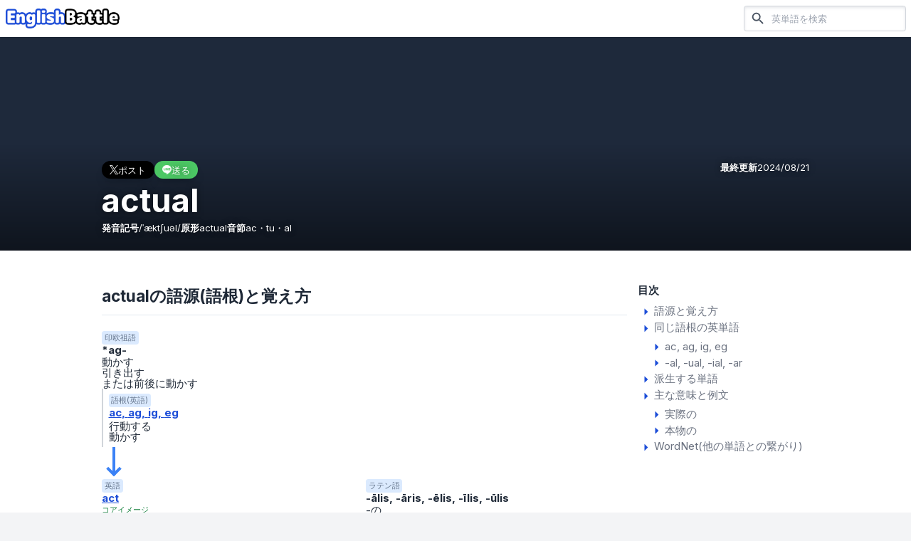

--- FILE ---
content_type: text/html; charset=utf-8
request_url: https://english-battle.com/word/actual
body_size: 13132
content:
<!DOCTYPE html><html class="scroll-pt-16"><head><meta charSet="utf-8"/><meta name="viewport" content="width=device-width"/><meta name="twitter:card" content="summary_large_image"/><meta name="twitter:site" content="@english__battle"/><meta name="twitter:creator" content="@english__battle"/><meta property="fb:app_id" content="426164765862879"/><meta property="og:type" content="website"/><meta property="og:locale" content="ja_JP"/><meta property="og:site_name" content="EnglishBattle"/><link rel="icon" href="https://english-battle.com/favicon.ico"/><link rel="apple-touch-icon" href="https://english-battle.com/images/common/logo_harf_blue_square_1024.png?n=2"/><link rel="preload" href="/images/common/logo_harf_blue_256.png" as="image" fetchpriority="high"/><title>actual  語源 覚え方 意味 | EnglishBattle</title><meta name="robots" content="index,follow"/><meta name="description" content="actualは[act](/word/act)(行為)から派生してできた単語と捉えることができますが、意味合いは「行為の」とは少しズレているので注意しましょう。

[active](/word/active)(活動的な)も同じく[act](/word/act)(行為)からできた形容詞と捉えることができますが、こちらのほうが[act](/word/act)(行為)の意味を素直に受け継いだ形です。"/><meta property="og:title" content="actual  語源 覚え方 意味 | EnglishBattle"/><meta property="og:description" content="actualは[act](/word/act)(行為)から派生してできた単語と捉えることができますが、意味合いは「行為の」とは少しズレているので注意しましょう。

[active](/word/active)(活動的な)も同じく[act](/word/act)(行為)からできた形容詞と捉えることができますが、こちらのほうが[act](/word/act)(行為)の意味を素直に受け継いだ形です。"/><meta property="og:url" content="https://english-battle.com/word/actual"/><meta property="og:image" content="https://s3.english-battle.com/images/actual_20240711200633239_5.webp"/><link rel="preload" href="https://s3.english-battle.com/images/actual_20240711200633239_5.webp" as="image" fetchpriority="high"/><meta name="next-head-count" content="20"/><script async="" src="https://pagead2.googlesyndication.com/pagead/js/adsbygoogle.js?client=ca-pub-8528826434135604" crossorigin="anonymous"></script><link rel="apple-touch-icon" href="/icon.png"/><link rel="preload" href="/_next/static/media/e4af272ccee01ff0-s.p.woff2" as="font" type="font/woff2" crossorigin="anonymous" data-next-font="size-adjust"/><link rel="preload" href="/_next/static/css/04c0c663d1625b5b.css" as="style"/><link rel="stylesheet" href="/_next/static/css/04c0c663d1625b5b.css" data-n-g=""/><noscript data-n-css=""></noscript><script defer="" nomodule="" src="/_next/static/chunks/polyfills-42372ed130431b0a.js"></script><script src="/_next/static/chunks/webpack-9089be00576d80c1.js" defer=""></script><script src="/_next/static/chunks/framework-49c6cecf1f6d5795.js" defer=""></script><script src="/_next/static/chunks/main-53751762b9cce55a.js" defer=""></script><script src="/_next/static/chunks/pages/_app-2e40ac60912d2f58.js" defer=""></script><script src="/_next/static/chunks/fec483df-61f42eb9b27bd370.js" defer=""></script><script src="/_next/static/chunks/63-071348b73b9c6dd3.js" defer=""></script><script src="/_next/static/chunks/779-4d2a6073c85002db.js" defer=""></script><script src="/_next/static/chunks/273-bf20a2cb2e812673.js" defer=""></script><script src="/_next/static/chunks/971-977272b8c35f99dc.js" defer=""></script><script src="/_next/static/chunks/565-1073657e3d4369ff.js" defer=""></script><script src="/_next/static/chunks/555-fb429e5f3993c1bd.js" defer=""></script><script src="/_next/static/chunks/50-af3916213ba848ea.js" defer=""></script><script src="/_next/static/chunks/pages/word/%5Bspelling%5D-1904ec4315a7af17.js" defer=""></script><script src="/_next/static/31-jkcnQBh_xClRfsPOBg/_buildManifest.js" defer=""></script><script src="/_next/static/31-jkcnQBh_xClRfsPOBg/_ssgManifest.js" defer=""></script></head><body class=" bg-gray-100  "><div id="__next"><div class="__className_e8ce0c  box-border text-base text-text break-words h-[calc(100dvh)] "><div class="relative min-h-full flex flex-col"><header class=" sticky top-0 z-50 left-0 w-full py-2 px-2 bg-white  flex flex-row items-center justify-start  select-none shadow"><div class=" mr-auto "><a class="   " href="/"><img alt="EnglishBattle" fetchpriority="high" width="160" height="32" decoding="async" data-nimg="1" style="color:transparent" src="/images/common/logo_harf_blue_256.png"/></a></div><div></div><div class="hidden md:flex flex-row bg-white ml-4 hidden"><form class=" " action="/search" method="get"><div class="shadow-inner shadow-gray-200  border border-gray-300 rounded overflow-hidden flex-grow  flex items-center"><button class="px-2" aria-label="検索"><style data-emotion="css vubbuv">.css-vubbuv{-webkit-user-select:none;-moz-user-select:none;-ms-user-select:none;user-select:none;width:1em;height:1em;display:inline-block;fill:currentColor;-webkit-flex-shrink:0;-ms-flex-negative:0;flex-shrink:0;-webkit-transition:fill 200ms cubic-bezier(0.4, 0, 0.2, 1) 0ms;transition:fill 200ms cubic-bezier(0.4, 0, 0.2, 1) 0ms;font-size:1.5rem;}</style><svg class="MuiSvgIcon-root MuiSvgIcon-fontSizeMedium text-gray-600 css-vubbuv" focusable="false" aria-hidden="true" viewBox="0 0 24 24" data-testid="SearchIcon"><path d="M15.5 14h-.79l-.28-.27C15.41 12.59 16 11.11 16 9.5 16 5.91 13.09 3 9.5 3S3 5.91 3 9.5 5.91 16 9.5 16c1.61 0 3.09-.59 4.23-1.57l.27.28v.79l5 4.99L20.49 19l-4.99-5zm-6 0C7.01 14 5 11.99 5 9.5S7.01 5 9.5 5 14 7.01 14 9.5 11.99 14 9.5 14z"></path></svg></button><input name="q" required="" placeholder="英単語を検索" class="flex-grow bg-transparent text-sm py-2.5  h-full  appearance-none  outline-none focus:ring-0 box-content "/></div></form></div><div class="md:hidden p-2 ml-2 cursor-pointer"><style data-emotion="css vubbuv">.css-vubbuv{-webkit-user-select:none;-moz-user-select:none;-ms-user-select:none;user-select:none;width:1em;height:1em;display:inline-block;fill:currentColor;-webkit-flex-shrink:0;-ms-flex-negative:0;flex-shrink:0;-webkit-transition:fill 200ms cubic-bezier(0.4, 0, 0.2, 1) 0ms;transition:fill 200ms cubic-bezier(0.4, 0, 0.2, 1) 0ms;font-size:1.5rem;}</style><svg class="MuiSvgIcon-root MuiSvgIcon-fontSizeMedium  text-gray-800 css-vubbuv" focusable="false" aria-hidden="true" viewBox="0 0 24 24" data-testid="SearchIcon"><path d="M15.5 14h-.79l-.28-.27C15.41 12.59 16 11.11 16 9.5 16 5.91 13.09 3 9.5 3S3 5.91 3 9.5 5.91 16 9.5 16c1.61 0 3.09-.59 4.23-1.57l.27.28v.79l5 4.99L20.49 19l-4.99-5zm-6 0C7.01 14 5 11.99 5 9.5S7.01 5 9.5 5 14 7.01 14 9.5 11.99 14 9.5 14z"></path></svg></div><div class="absolute left-0 top-0 bottom-0 right-0 z-50 flex flex-row w-full bg-white hidden"><form class="py-2 pl-4 flex-grow flex flex-row " action="/search" method="get"><div class="border border-gray-300 rounded overflow-hidden flex-grow  flex items-center"><button class="px-2" aria-label="検索"><style data-emotion="css vubbuv">.css-vubbuv{-webkit-user-select:none;-moz-user-select:none;-ms-user-select:none;user-select:none;width:1em;height:1em;display:inline-block;fill:currentColor;-webkit-flex-shrink:0;-ms-flex-negative:0;flex-shrink:0;-webkit-transition:fill 200ms cubic-bezier(0.4, 0, 0.2, 1) 0ms;transition:fill 200ms cubic-bezier(0.4, 0, 0.2, 1) 0ms;font-size:1.5rem;}</style><svg class="MuiSvgIcon-root MuiSvgIcon-fontSizeMedium text-gray-600 css-vubbuv" focusable="false" aria-hidden="true" viewBox="0 0 24 24" data-testid="SearchIcon"><path d="M15.5 14h-.79l-.28-.27C15.41 12.59 16 11.11 16 9.5 16 5.91 13.09 3 9.5 3S3 5.91 3 9.5 5.91 16 9.5 16c1.61 0 3.09-.59 4.23-1.57l.27.28v.79l5 4.99L20.49 19l-4.99-5zm-6 0C7.01 14 5 11.99 5 9.5S7.01 5 9.5 5 14 7.01 14 9.5 11.99 14 9.5 14z"></path></svg></button><input name="q" required="" placeholder="英単語を検索" class="flex-grow  text-sm  h-full  appearance-none  outline-none focus:ring-0 box-content "/></div><div class="  rounded-r-lg px-4 flex  items-center cursor-pointer"><style data-emotion="css vubbuv">.css-vubbuv{-webkit-user-select:none;-moz-user-select:none;-ms-user-select:none;user-select:none;width:1em;height:1em;display:inline-block;fill:currentColor;-webkit-flex-shrink:0;-ms-flex-negative:0;flex-shrink:0;-webkit-transition:fill 200ms cubic-bezier(0.4, 0, 0.2, 1) 0ms;transition:fill 200ms cubic-bezier(0.4, 0, 0.2, 1) 0ms;font-size:1.5rem;}</style><svg class="MuiSvgIcon-root MuiSvgIcon-fontSizeMedium h-5 css-vubbuv" focusable="false" aria-hidden="true" viewBox="0 0 24 24" data-testid="CloseIcon"><path d="M19 6.41 17.59 5 12 10.59 6.41 5 5 6.41 10.59 12 5 17.59 6.41 19 12 13.41 17.59 19 19 17.59 13.41 12z"></path></svg></div></form></div></header><div class="flex flex-col flex-grow "><article><ul class="space-y-8 "><li class="" id="word-2529"><div class="relative w-full   bg-slate-800 max-h-[200px] lg:max-h-[300px]  h-screen "><div class="absolute left-0 bottom-0 right-0 h-1/2  bg-black-to-transparent  z-20"></div><div class="absolute z-10 inset-0"><img alt="actual" fetchpriority="high" decoding="async" data-nimg="fill" class="object-cover w-full h-full" style="position:absolute;height:100%;width:100%;left:0;top:0;right:0;bottom:0;object-fit:contain;color:transparent" src="https://s3.english-battle.com/images/actual_20240711200633239_5.webp"/></div><div class="w-full flex   absolute z-30 bottom-0  left-0  "><div class="pt-4 pb-4  px-4 lg:pt-6 lg:pb-6  lg:max-w-screen-lg lg:mx-auto w-full   text-white text-shadow-lg "><div class="flex  w-full"><ul class="flex gap-x-2  items-center "><li><a class="bg-x shadow-lg rounded-full py-1 px-2 lg:px-3 leading-none flex gap-x-1  items-center justify-center" target="_blank" rel="noreferrer" href="https://x.com/intent/tweet?text=actual%20%20%20%E8%AA%9E%E6%BA%90%20%E8%A6%9A%E3%81%88%E6%96%B9%20%E6%84%8F%E5%91%B3%20%7C%20EnglishBattle%20https%3A%2F%2Fenglish-battle.com%2Fword%2Factual"><img alt="" loading="lazy" width="12" height="12" decoding="async" data-nimg="1" style="color:transparent" src="/images/page/x_white.png"/><p class="text-white text-xs lg:text-sm">ポスト</p></a></li><li><a class="bg-line shadow-lg rounded-full py-1 px-2 lg:px-3 leading-none flex gap-x-1  items-center justify-center" target="_blank" rel="noreferrer" href="https://line.me/R/msg/text/?actual%20%20%20%E8%AA%9E%E6%BA%90%20%E8%A6%9A%E3%81%88%E6%96%B9%20%E6%84%8F%E5%91%B3%20%7C%20EnglishBattle%20https%3A%2F%2Fenglish-battle.com%2Fword%2Factual"><img alt="" loading="lazy" width="13" height="12" decoding="async" data-nimg="1" style="color:transparent" src="/images/page/line_white.png"/><p class="text-white text-xs lg:text-sm">送る</p></a></li></ul><div class="  ml-auto text-sm  flex flex-row gap-x-1"><span class="font-bold">最終更新</span><span class="">2024/08/21</span></div></div><h1 class="mt-2 text-5xl  font-bold break-all ">actual</h1><ul class="mt-2 text-sm  flex flex-row gap-x-3 gap-y-1 flex-wrap "><li class="flex flex-row flex-wrap gap-x-1 items-center "><span class="font-bold">発音記号</span><span>/<!-- -->ˈæktʃuəl<!-- -->/</span></li><li class="flex flex-row gap-x-1 items-center "><span class="font-bold">原形</span><span>actual</span></li><li class="flex flex-row gap-x-1 items-center "><span class="font-bold">音節</span><span>ac・tu・al</span></li></ul></div></div></div><div class="lg:bg-white lg:shadow lg:pt-4 lg:pb-12  "><div class="lg:max-w-screen-lg lg:w-full lg:mx-auto lg:flex lg:flex-row-reverse "><div class=" mx-4 lg:mx-0 lg:w-[256px] lg:pt-6 lg:flex-grow "><div class="bg-white mt-4 lg:mt-0 shadow lg:shadow-none py-2 "><div class=" px-4 lg:px-0  "><p class="font-bold ">目次</p><ul class="flex flex-col gap-y-2 mt-2 text-gray-500 "><li class="gap-x-1 items-start"><a href="/word/actual#etymology-2529"><style data-emotion="css vubbuv">.css-vubbuv{-webkit-user-select:none;-moz-user-select:none;-ms-user-select:none;user-select:none;width:1em;height:1em;display:inline-block;fill:currentColor;-webkit-flex-shrink:0;-ms-flex-negative:0;flex-shrink:0;-webkit-transition:fill 200ms cubic-bezier(0.4, 0, 0.2, 1) 0ms;transition:fill 200ms cubic-bezier(0.4, 0, 0.2, 1) 0ms;font-size:1.5rem;}</style><svg class="MuiSvgIcon-root MuiSvgIcon-fontSizeMedium text-link  css-vubbuv" focusable="false" aria-hidden="true" viewBox="0 0 24 24" data-testid="ArrowRightIcon"><path d="m10 17 5-5-5-5v10z"></path></svg><span>語源と覚え方</span></a></li><li class="gap-x-1 items-start"><a href="/word/actual#roots-2529"><style data-emotion="css vubbuv">.css-vubbuv{-webkit-user-select:none;-moz-user-select:none;-ms-user-select:none;user-select:none;width:1em;height:1em;display:inline-block;fill:currentColor;-webkit-flex-shrink:0;-ms-flex-negative:0;flex-shrink:0;-webkit-transition:fill 200ms cubic-bezier(0.4, 0, 0.2, 1) 0ms;transition:fill 200ms cubic-bezier(0.4, 0, 0.2, 1) 0ms;font-size:1.5rem;}</style><svg class="MuiSvgIcon-root MuiSvgIcon-fontSizeMedium text-link  css-vubbuv" focusable="false" aria-hidden="true" viewBox="0 0 24 24" data-testid="ArrowRightIcon"><path d="m10 17 5-5-5-5v10z"></path></svg><span>同じ語根の英単語</span></a><div class="ml-4"><ul class="mt-1 flex flex-col gap-y-1"><li class="  "><a class="flex flex-row  " href="/word/actual#root-153004"><style data-emotion="css vubbuv">.css-vubbuv{-webkit-user-select:none;-moz-user-select:none;-ms-user-select:none;user-select:none;width:1em;height:1em;display:inline-block;fill:currentColor;-webkit-flex-shrink:0;-ms-flex-negative:0;flex-shrink:0;-webkit-transition:fill 200ms cubic-bezier(0.4, 0, 0.2, 1) 0ms;transition:fill 200ms cubic-bezier(0.4, 0, 0.2, 1) 0ms;font-size:1.5rem;}</style><svg class="MuiSvgIcon-root MuiSvgIcon-fontSizeMedium text-link  css-vubbuv" focusable="false" aria-hidden="true" viewBox="0 0 24 24" data-testid="ArrowRightIcon"><path d="m10 17 5-5-5-5v10z"></path></svg><p class=""><span class="inline separated-comma ">ac</span><span class="inline separated-comma ">ag</span><span class="inline separated-comma ">ig</span><span class="inline separated-comma ">eg</span></p></a></li><li class="  "><a class="flex flex-row  " href="/word/actual#root-169"><style data-emotion="css vubbuv">.css-vubbuv{-webkit-user-select:none;-moz-user-select:none;-ms-user-select:none;user-select:none;width:1em;height:1em;display:inline-block;fill:currentColor;-webkit-flex-shrink:0;-ms-flex-negative:0;flex-shrink:0;-webkit-transition:fill 200ms cubic-bezier(0.4, 0, 0.2, 1) 0ms;transition:fill 200ms cubic-bezier(0.4, 0, 0.2, 1) 0ms;font-size:1.5rem;}</style><svg class="MuiSvgIcon-root MuiSvgIcon-fontSizeMedium text-link  css-vubbuv" focusable="false" aria-hidden="true" viewBox="0 0 24 24" data-testid="ArrowRightIcon"><path d="m10 17 5-5-5-5v10z"></path></svg><p class=""><span class="inline separated-comma ">-al</span><span class="inline separated-comma ">-ual</span><span class="inline separated-comma ">-ial</span><span class="inline separated-comma ">-ar</span></p></a></li></ul></div></li><li class="gap-x-1 items-start"><a href="/word/actual#variation-2529"><style data-emotion="css vubbuv">.css-vubbuv{-webkit-user-select:none;-moz-user-select:none;-ms-user-select:none;user-select:none;width:1em;height:1em;display:inline-block;fill:currentColor;-webkit-flex-shrink:0;-ms-flex-negative:0;flex-shrink:0;-webkit-transition:fill 200ms cubic-bezier(0.4, 0, 0.2, 1) 0ms;transition:fill 200ms cubic-bezier(0.4, 0, 0.2, 1) 0ms;font-size:1.5rem;}</style><svg class="MuiSvgIcon-root MuiSvgIcon-fontSizeMedium text-link  css-vubbuv" focusable="false" aria-hidden="true" viewBox="0 0 24 24" data-testid="ArrowRightIcon"><path d="m10 17 5-5-5-5v10z"></path></svg><span>派生する単語</span></a></li><li class="gap-x-1 items-start"><a href="/word/actual#meanings-2529"><style data-emotion="css vubbuv">.css-vubbuv{-webkit-user-select:none;-moz-user-select:none;-ms-user-select:none;user-select:none;width:1em;height:1em;display:inline-block;fill:currentColor;-webkit-flex-shrink:0;-ms-flex-negative:0;flex-shrink:0;-webkit-transition:fill 200ms cubic-bezier(0.4, 0, 0.2, 1) 0ms;transition:fill 200ms cubic-bezier(0.4, 0, 0.2, 1) 0ms;font-size:1.5rem;}</style><svg class="MuiSvgIcon-root MuiSvgIcon-fontSizeMedium text-link  css-vubbuv" focusable="false" aria-hidden="true" viewBox="0 0 24 24" data-testid="ArrowRightIcon"><path d="m10 17 5-5-5-5v10z"></path></svg><span>主な意味と例文</span></a><div class="ml-4"><ul class="mt-1 flex flex-col gap-y-1"><li><a class="flex flex-row  " href="/word/actual#meaning-544257"><style data-emotion="css vubbuv">.css-vubbuv{-webkit-user-select:none;-moz-user-select:none;-ms-user-select:none;user-select:none;width:1em;height:1em;display:inline-block;fill:currentColor;-webkit-flex-shrink:0;-ms-flex-negative:0;flex-shrink:0;-webkit-transition:fill 200ms cubic-bezier(0.4, 0, 0.2, 1) 0ms;transition:fill 200ms cubic-bezier(0.4, 0, 0.2, 1) 0ms;font-size:1.5rem;}</style><svg class="MuiSvgIcon-root MuiSvgIcon-fontSizeMedium text-link  css-vubbuv" focusable="false" aria-hidden="true" viewBox="0 0 24 24" data-testid="ArrowRightIcon"><path d="m10 17 5-5-5-5v10z"></path></svg><span>実際の</span></a></li><li><a class="flex flex-row  " href="/word/actual#meaning-544258"><style data-emotion="css vubbuv">.css-vubbuv{-webkit-user-select:none;-moz-user-select:none;-ms-user-select:none;user-select:none;width:1em;height:1em;display:inline-block;fill:currentColor;-webkit-flex-shrink:0;-ms-flex-negative:0;flex-shrink:0;-webkit-transition:fill 200ms cubic-bezier(0.4, 0, 0.2, 1) 0ms;transition:fill 200ms cubic-bezier(0.4, 0, 0.2, 1) 0ms;font-size:1.5rem;}</style><svg class="MuiSvgIcon-root MuiSvgIcon-fontSizeMedium text-link  css-vubbuv" focusable="false" aria-hidden="true" viewBox="0 0 24 24" data-testid="ArrowRightIcon"><path d="m10 17 5-5-5-5v10z"></path></svg><span>本物の</span></a></li></ul></div></li><li class="gap-x-1 items-start"><a href="/word/actual#wordnet-2529"><style data-emotion="css vubbuv">.css-vubbuv{-webkit-user-select:none;-moz-user-select:none;-ms-user-select:none;user-select:none;width:1em;height:1em;display:inline-block;fill:currentColor;-webkit-flex-shrink:0;-ms-flex-negative:0;flex-shrink:0;-webkit-transition:fill 200ms cubic-bezier(0.4, 0, 0.2, 1) 0ms;transition:fill 200ms cubic-bezier(0.4, 0, 0.2, 1) 0ms;font-size:1.5rem;}</style><svg class="MuiSvgIcon-root MuiSvgIcon-fontSizeMedium text-link  css-vubbuv" focusable="false" aria-hidden="true" viewBox="0 0 24 24" data-testid="ArrowRightIcon"><path d="m10 17 5-5-5-5v10z"></path></svg><span>WordNet(他の単語との繋がり)</span></a></li></ul></div></div></div><div class="lg:max-w-screen-md w-full  lg:mr-auto"><div class="" id="etymology-2529"><div class="bg-white mt-3 lg:mt-6   lg:pb-2 shadow lg:shadow-none  "><div class="border-slate-200 border-b px-4 py-3 lg:px-0 lg:mx-4  "><h1 class=" font-bold      lg:text-2xl  ">actualの語源(語根)と覚え方</h1><p class="text-gray-500"></p></div><div class="mt-4 overflow-auto flex  "><div class=" box-content px-4  pb-4 w-full "><div class=" grid gap-x-1   grid-cols-2"><div class="flex flex-col  col-span-1 col-start-1"><div class=" flex flex-col gap-y-0.5 pt-2  leading-none  "><p class="text-xs text-slate-500 py-0.5 px-1  bg-blue-100 rounded whitespace-nowrap w-min">印欧祖語</p><span class="font-bold ">*ag-</span><ul class="mt-0.5 flex flex-col gap-y-0.5 "><li class="">動かす</li><li class="">引き出す</li><li class="">または前後に動かす</li></ul><div class="border-l-2 border-gray-300 pl-2  py-2 max-w-xs  "><p class="text-xs text-slate-500 py-0.5 px-1  bg-blue-100 rounded whitespace-nowrap w-min">語根(英語)</p><a class="mt-1 font-bold text-link underline" href="/root/153004"><ul class=""><li class="inline separated-comma font-bold">ac</li><li class="inline separated-comma font-bold">ag</li><li class="inline separated-comma font-bold">ig</li><li class="inline separated-comma font-bold">eg</li></ul></a><ul class="mt-1 flex flex-col gap-y-0.5 "><li class="">行動する</li><li class="">動かす</li></ul></div></div><div class="ml-4 h-4 flex-grow border-l-4 border-blue-500   z-0 "></div><div class="relative ml-4 "><div class="h-6 border-l-4 border-blue-500  z-1 "></div><div class="absolute left-1 -bottom-1  h-4 border-l-4 border-blue-500 rotate-45  z-0"></div><div class="absolute -left-1 -bottom-1  h-4 border-l-4 border-blue-500 -rotate-45   z-0"></div></div></div><div class="flex flex-col  col-span-1 col-start-1"><div class=" flex flex-col gap-y-0.5 pt-2  leading-none  "><p class="text-xs text-slate-500 py-0.5 px-1  bg-blue-100 rounded whitespace-nowrap w-min">英語</p><a class="font-bold text-link underline" href="/word/act">act</a><div class="mt-0.5 text-green-700"><p class="text-xs">コアイメージ</p><p class="font-bold">行動する</p></div><ul class="flex flex-col  list-inside list-disc "><li class="flex flex-row   "><div class="flex flex-row   "><div class="bg-blue-500 h-full shrink-0 w-[4px] ml-4 relative "></div><div class="bg-blue-500 h-[4px] shrink-0 w-4 relative mt-4"><div class="absolute right-0 bottom-[-0.7px]  h-3 w-[4px] bg-blue-500 -rotate-45"></div><div class="absolute right-0 top-[-0.7px]   h-3 w-[4px] bg-blue-500 rotate-45"></div></div></div><ul class="flex flex-row flex-wrap gap-x-1 pt-2  gap-y-2 ml-2 pb-1 items-center"><li class="flex flex-row  gap-x-1  items-center"><div class=" py-0.5 text-xs bg-slate-200 rounded px-2 font-bold text-gray-700 flex-grow-0  "><span class="inline  separated-comma">1</span><span class="ml-1 pl-1 border-l border-slate-400">動詞</span></div><span class="font-bold ">行動する</span></li></ul></li><li class="flex flex-row   "><div class="flex flex-row   "><div class="bg-blue-500 h-full shrink-0 w-[4px] ml-4 relative "></div><div class="bg-blue-500 h-[4px] shrink-0 w-4 relative mt-4"><div class="absolute right-0 bottom-[-0.7px]  h-3 w-[4px] bg-blue-500 -rotate-45"></div><div class="absolute right-0 top-[-0.7px]   h-3 w-[4px] bg-blue-500 rotate-45"></div></div></div><ul class="flex flex-row flex-wrap gap-x-1 pt-2  gap-y-2 ml-2 pb-1 items-center"><li class="flex flex-row  gap-x-1  items-center"><div class=" py-0.5 text-xs bg-slate-200 rounded px-2 font-bold text-gray-700 flex-grow-0  "><span class="inline  separated-comma">2</span><span class="ml-1 pl-1 border-l border-slate-400">動詞</span></div><span class="font-bold ">演じる</span></li></ul></li></ul></div><div class="ml-4 h-4 flex-grow border-l-4 border-blue-500   z-0 "></div><div class="relative "><div class="absolute left-4 w-[calc(100%+4px+0.25rem)]  border-b-4  border-blue-500 z-0"></div></div><div class="relative ml-4 "><div class="h-6 border-l-4 border-blue-500  z-1 "></div><div class="absolute left-1 -bottom-1  h-4 border-l-4 border-blue-500 rotate-45  z-0"></div><div class="absolute -left-1 -bottom-1  h-4 border-l-4 border-blue-500 -rotate-45   z-0"></div></div></div><div class="flex flex-col  col-span-1 col-start-2"><div class=" flex flex-col gap-y-0.5 pt-2  leading-none  "><p class="text-xs text-slate-500 py-0.5 px-1  bg-blue-100 rounded whitespace-nowrap w-min">ラテン語</p><span class="font-bold ">-ālis, -āris, -ēlis, -īlis, -ūlis</span><ul class="mt-0.5 flex flex-col gap-y-0.5 "><li class="">-の</li><li class="">-に関する</li></ul><div class="border-l-2 border-gray-300 pl-2  py-2 max-w-xs  "><p class="text-xs text-slate-500 py-0.5 px-1  bg-blue-100 rounded whitespace-nowrap w-min">語根(英語)</p><a class="mt-1 font-bold text-link underline" href="/root/169"><ul class=""><li class="inline separated-comma font-bold">-al</li><li class="inline separated-comma font-bold">-ual</li><li class="inline separated-comma font-bold">-ial</li><li class="inline separated-comma font-bold">-ar</li></ul></a><ul class="mt-1 flex flex-col gap-y-0.5 "><li class="">-の</li><li class="">-に関する</li><li class="">-の行動</li></ul></div></div><div class="ml-4 h-4 flex-grow border-l-4 border-blue-500   z-0 "></div><div class="relative ml-4 "><div class="h-6"></div></div></div><div class="flex flex-col  col-span-2 col-start-1"><div class=" flex flex-col gap-y-0.5 pt-2  leading-none  "><p class="text-xs text-slate-500 py-0.5 px-1  bg-blue-100 rounded whitespace-nowrap w-min">英語</p><span class="font-bold ">actual</span><div class="mt-0.5 text-green-700"><p class="text-xs">コアイメージ</p><p class="font-bold">実際の行為に関する</p></div><ul class="flex flex-col  list-inside list-disc "><li class="flex flex-row   "><div class="flex flex-row   "><div class="bg-blue-500 h-full shrink-0 w-[4px] ml-4 relative "></div><div class="bg-blue-500 h-[4px] shrink-0 w-4 relative mt-4"><div class="absolute right-0 bottom-[-0.7px]  h-3 w-[4px] bg-blue-500 -rotate-45"></div><div class="absolute right-0 top-[-0.7px]   h-3 w-[4px] bg-blue-500 rotate-45"></div></div></div><ul class="flex flex-row flex-wrap gap-x-1 pt-2  gap-y-2 ml-2 pb-1 items-center"><li class="flex flex-row  gap-x-1  items-center"><div class=" py-0.5 text-xs bg-slate-200 rounded px-2 font-bold text-gray-700 flex-grow-0  "><span class="inline  separated-comma">1</span><span class="ml-1 pl-1 border-l border-slate-400">形容詞</span></div><span class="font-bold ">実際の</span></li></ul></li><li class="flex flex-row   "><div class="flex flex-row   "><div class="bg-blue-500 h-[19.2px] shrink-0 w-[4px] ml-4 relative"></div><div class="bg-blue-500 h-[4px] shrink-0 w-4 relative mt-4"><div class="absolute right-0 bottom-[-0.7px]  h-3 w-[4px] bg-blue-500 -rotate-45"></div><div class="absolute right-0 top-[-0.7px]   h-3 w-[4px] bg-blue-500 rotate-45"></div></div></div><ul class="flex flex-row flex-wrap gap-x-1 pt-2  gap-y-2 ml-2 pb-1 items-center"><li class="flex flex-row  gap-x-1  items-center"><div class=" py-0.5 text-xs bg-slate-200 rounded px-2 font-bold text-gray-700 flex-grow-0  "><span class="inline  separated-comma">2</span><span class="ml-1 pl-1 border-l border-slate-400">形容詞</span></div><span class="font-bold ">本物の</span></li></ul></li></ul></div></div></div></div></div><div class="mt-2 px-4  pb-2 "><div class="w-full   py-4 px-4 lg:px-6 bg-gray-50 border border-gray-100"><div class="flex flex-row  justify-center  items-center gap-x-1"><style data-emotion="css vubbuv">.css-vubbuv{-webkit-user-select:none;-moz-user-select:none;-ms-user-select:none;user-select:none;width:1em;height:1em;display:inline-block;fill:currentColor;-webkit-flex-shrink:0;-ms-flex-negative:0;flex-shrink:0;-webkit-transition:fill 200ms cubic-bezier(0.4, 0, 0.2, 1) 0ms;transition:fill 200ms cubic-bezier(0.4, 0, 0.2, 1) 0ms;font-size:1.5rem;}</style><svg class="MuiSvgIcon-root MuiSvgIcon-fontSizeMedium text-yellow-500 rotate-180 text-lg css-vubbuv" focusable="false" aria-hidden="true" viewBox="0 0 24 24" data-testid="WbIncandescentIcon"><path d="m3.55 18.54 1.41 1.41 1.79-1.8-1.41-1.41-1.79 1.8zM11 22.45h2V19.5h-2v2.95zM4 10.5H1v2h3v-2zm11-4.19V1.5H9v4.81C7.21 7.35 6 9.28 6 11.5c0 3.31 2.69 6 6 6s6-2.69 6-6c0-2.22-1.21-4.15-3-5.19zm5 4.19v2h3v-2h-3zm-2.76 7.66 1.79 1.8 1.41-1.41-1.8-1.79-1.4 1.4z"></path></svg><p class="font-bold text-gray-500">もっと覚える</p></div><div class="markdown mt-4"><p>actualは<a href="/word/act">act</a>(行為)から派生してできた単語と捉えることができますが、意味合いは「行為の」とは少しズレているので注意しましょう。</p>
<p><a href="/word/active">active</a>(活動的な)も同じく<a href="/word/act">act</a>(行為)からできた形容詞と捉えることができますが、こちらのほうが<a href="/word/act">act</a>(行為)の意味を素直に受け継いだ形です。</p></div></div></div><div class=" px-4 pb-4 "><div class="w-full   py-4 px-4 lg:px-6 bg-gray-50 border border-gray-100 text-gray-500"><p><a class="text-link underline" target="_blank" rel="noreferrer" href="https://x.com/english__battle">EnglishBattle公式X </a>で更新情報を発信しています。</p></div></div></div></div><div class="" id="roots-2529"><div class="bg-white mt-3 lg:mt-6   lg:pb-2 shadow lg:shadow-none  "><div class="border-slate-200 border-b px-4 py-3 lg:px-0 lg:mx-4  "><h1 class=" font-bold      lg:text-2xl  ">actualと同じ語根の英単語</h1><p class="text-gray-500"></p></div><ul class="flex flex-col gap-y-12 pt-2 pb-6 lg:py-3"><li class="" id="root-153004"><div class=" py-2 bg-white px-4"><div class="flex flex-row flex-wrap gap-2 items-end mt-1"><p class=""><span class="mr-1 font-bold">語根</span><span class="inline separated-comma font-bold">ac</span><span class="inline separated-comma font-bold">ag</span><span class="inline separated-comma font-bold">ig</span><span class="inline separated-comma font-bold">eg</span></p><ul class=""><li class="inline separated-comma">行動する</li><li class="inline separated-comma">動かす</li></ul></div></div><ul class="flex flex-col mt-1 mx-4   rounded-xl overflow-hidden  bg-slate-50 border border-slate-200    "><li class="border-t first:border-none border-slate-200"><a class="px-4 lg:px-6 flex flex-col py-4 gap-y-1   " href="/word/act"><div class="flex flex-row flex-wrap gap-x-2"><p class="font-bold text-link">act</p><p class=" ">行動する, 演じる</p></div></a></li><li class="border-t first:border-none border-slate-200"><a class="px-4 lg:px-6 flex flex-col py-4 gap-y-1   " href="/word/action"><div class="flex flex-row flex-wrap gap-x-2"><p class="font-bold text-link">action</p><p class=" ">行動, 行為</p></div></a></li><li class="border-t first:border-none border-slate-200"><a class="px-4 lg:px-6 flex flex-col py-4 gap-y-1   " href="/word/activate"><div class="flex flex-row flex-wrap gap-x-2"><p class="font-bold text-link">activate</p><p class=" ">作動させる, 活性化する</p></div></a></li><li class="border-t first:border-none border-slate-200"><a class="px-4 lg:px-6 flex flex-col py-4 gap-y-1   " href="/word/activation"><div class="flex flex-row flex-wrap gap-x-2"><p class="font-bold text-link">activation</p><p class=" ">活性化</p></div></a></li><li class="border-t first:border-none border-slate-200"><a class="px-4 lg:px-6 flex flex-col py-4 gap-y-1   " href="/word/active"><div class="flex flex-row flex-wrap gap-x-2"><p class="font-bold text-link">active</p><p class=" ">活動的な, 活動中の, 積極的な</p></div></a></li><li class=""><a class=" border-t border-slate-200 bg-slate-100 py-2 cursor-pointer flex flex-row gap-x-2 items-center justify-center hover:bg-slate-200 duration-300 " href="/root/153004"><p class="text-center text-gray-500 ">もっと見る</p></a></li></ul></li><li class="" id="root-169"><div class=" py-2 bg-white px-4"><div class="flex flex-row flex-wrap gap-2 items-end mt-1"><p class=""><span class="mr-1 font-bold">語根</span><span class="inline separated-comma font-bold">-al</span><span class="inline separated-comma font-bold">-ual</span><span class="inline separated-comma font-bold">-ial</span><span class="inline separated-comma font-bold">-ar</span></p><ul class=""><li class="inline separated-comma">-の</li><li class="inline separated-comma">-に関する</li><li class="inline separated-comma">-の行動</li></ul></div></div><ul class="flex flex-col mt-1 mx-4   rounded-xl overflow-hidden  bg-slate-50 border border-slate-200    "><li class="border-t first:border-none border-slate-200"><a class="px-4 lg:px-6 flex flex-col py-4 gap-y-1   " href="/word/abnormal"><div class="flex flex-row flex-wrap gap-x-2"><p class="font-bold text-link">abnormal</p><p class=" ">異常な</p></div></a></li><li class="border-t first:border-none border-slate-200"><a class="px-4 lg:px-6 flex flex-col py-4 gap-y-1   " href="/word/abysmal"><div class="flex flex-row flex-wrap gap-x-2"><p class="font-bold text-link">abysmal</p><p class=" ">ひどい</p></div></a></li><li class="border-t first:border-none border-slate-200"><a class="px-4 lg:px-6 flex flex-col py-4 gap-y-1   " href="/word/accidental"><div class="flex flex-row flex-wrap gap-x-2"><p class="font-bold text-link">accidental</p><p class=" ">偶然の, 付随的な</p></div></a></li><li class="border-t first:border-none border-slate-200"><a class="px-4 lg:px-6 flex flex-col py-4 gap-y-1   " href="/word/accidentally"><div class="flex flex-row flex-wrap gap-x-2"><p class="font-bold text-link">accidentally</p><p class=" ">偶然に</p></div></a></li><li class="border-t first:border-none border-slate-200"><a class="px-4 lg:px-6 flex flex-col py-4 gap-y-1   " href="/word/acoustical"><div class="flex flex-row flex-wrap gap-x-2"><p class="font-bold text-link">acoustical</p><p class=" ">音響の</p></div></a></li><li class=""><a class=" border-t border-slate-200 bg-slate-100 py-2 cursor-pointer flex flex-row gap-x-2 items-center justify-center hover:bg-slate-200 duration-300 " href="/root/169"><p class="text-center text-gray-500 ">もっと見る</p></a></li></ul></li></ul></div></div><div class="" id="variation-2529"><div class="bg-white mt-3 lg:mt-6   lg:pb-2 shadow lg:shadow-none  "><div class="border-slate-200 border-b px-4 py-3 lg:px-0 lg:mx-4  "><h1 class=" font-bold      lg:text-2xl  ">actualから派生する単語</h1><p class="text-gray-500"></p></div><div class="py-3 px-4 "><ul class="flex flex-col gap-y-2"><li class="flex flex-col gap-y-1 "><a class="py-4 px-4 lg:px-6  border border-slate-200 shadow-sm rounded-xl " href="/word/actually"><div class="flex flex-row flex-wrap gap-x-2"><span class="font-bold text-link ">actually</span><span class=" ">実際に</span></div></a></li></ul></div></div></div><div class="" id="meanings-2529"><div class="bg-white mt-3 lg:mt-6   lg:pb-2 shadow lg:shadow-none  "><div class="border-slate-200 border-b px-4 py-3 lg:px-0 lg:mx-4  "><h1 class=" font-bold      lg:text-2xl  ">actualの主な意味と例文</h1><p class="text-gray-500"></p></div><ul class=""><li id="meaning-544257" class=""><div class="pt-4 pb-3 mx-4  border-slate-200 lg:border-none lg:py-2 "><div class="lg:px-6 lg:pt-4 lg:pb-2 lg:border lg:border-slate-200"><div class=" flex flex-row items-center  pb-1  "><div class="py-1 bg-slate-200 rounded px-3 font-bold text-gray-700"><span class="inline separated-comma">1</span><span class="ml-2 pl-2 border-l border-slate-400">形容詞</span></div></div><table class="  w-full "><tbody><tr class=""><th class=" font-normal text-sm lg:text-base text-gray-500 py-2 w-1 whitespace-nowrap  align-top "><span>意味</span></th><td class=" py-2 pl-4 lg:pl-6 align-top  "><div><ul><li class="flex flex-row items-end space-x-1 leading-none mb-1 text-green-700"><div class=""><p class="text-xs">コアイメージ</p><p class="">実際の行為に関する</p></div><span class="">→</span></li></ul><ul class=" text-lg"><li class="inline separated-comma  font-bold">実際の</li><li class="inline separated-comma ">本当の</li><li class="inline separated-comma ">現実的な</li></ul><p class=" text-sm">existing in reality</p></div></td></tr><tr class=""><th class=" font-normal text-sm lg:text-base text-gray-500 py-2 w-1 whitespace-nowrap  align-top "><span>例文</span></th><td class=" py-2 pl-4 lg:pl-6 align-top  "><ul class="flex flex-col gap-2 "><li class="bg-gray-50 border border-gray-100  py-4 px-4 flex flex-col gap-1"><div class=""><p class="font-semibold ">The actual cost was higher than expected.</p><p class="">実際の費用は予想より高かった。</p></div></li><li class="bg-gray-50 border border-gray-100  py-4 px-4 flex flex-col gap-1"><div class=""><p class="font-semibold ">Is that the actual reason for your decision?</p><p class="">それがあなたの決定の実際の理由ですか。</p></div></li></ul></td></tr></tbody></table></div></div></li><li id="meaning-544258" class=""><div class="pt-4 pb-3 mx-4  border-slate-200 lg:border-none lg:py-2 border-t"><div class="lg:px-6 lg:pt-4 lg:pb-2 lg:border lg:border-slate-200"><div class=" flex flex-row items-center  pb-1  "><div class="py-1 bg-slate-200 rounded px-3 font-bold text-gray-700"><span class="inline separated-comma">2</span><span class="ml-2 pl-2 border-l border-slate-400">形容詞</span></div></div><table class="  w-full "><tbody><tr class=""><th class=" font-normal text-sm lg:text-base text-gray-500 py-2 w-1 whitespace-nowrap  align-top "><span>意味</span></th><td class=" py-2 pl-4 lg:pl-6 align-top  "><div><ul><li class="flex flex-row items-end space-x-1 leading-none mb-1 text-green-700"><div class=""><p class="text-xs">コアイメージ</p><p class="">実際の行為に関する</p></div><span class="">→</span></li></ul><ul class=" text-lg"><li class="inline separated-comma  font-bold">本物の</li><li class="inline separated-comma ">真の</li><li class="inline separated-comma ">本当の</li></ul><p class=" text-sm">being what it is claimed to be</p></div></td></tr><tr class=""><th class=" font-normal text-sm lg:text-base text-gray-500 py-2 w-1 whitespace-nowrap  align-top "><span>例文</span></th><td class=" py-2 pl-4 lg:pl-6 align-top  "><ul class="flex flex-col gap-2 "><li class="bg-gray-50 border border-gray-100  py-4 px-4 flex flex-col gap-1"><div class=""><p class="font-semibold ">The actual document proves their agreement.</p><p class="">実際の文書がその合意を証明している。</p></div></li><li class="bg-gray-50 border border-gray-100  py-4 px-4 flex flex-col gap-1"><div class=""><p class="font-semibold ">His actual words were more impactful than the summary.</p><p class="">彼の実際の言葉は要約よりも影響力があった。</p></div></li></ul></td></tr></tbody></table></div></div></li></ul></div></div><div class="" id="wordnet-2529"><div class="bg-white mt-3 lg:mt-6   lg:pb-2 shadow lg:shadow-none  "><div class="border-slate-200 border-b px-4 py-3 lg:px-0 lg:mx-4  "><h1 class=" font-bold      lg:text-2xl  ">actualのWordNet</h1><p class="text-gray-500"></p></div><ul class=""><li id="sense-135005" class=""><div class="pt-4 pb-3 mx-4  border-slate-200 lg:border-none lg:py-2 "><div class="lg:px-6 lg:pt-4 lg:pb-2 lg:border lg:border-slate-200"><div class=" flex flex-row items-center  pb-1  "><div class="py-1 bg-slate-200 rounded px-3 font-bold text-gray-700"><span class="inline separated-comma">1</span><span class="ml-2 pl-2 border-l border-slate-400">形容詞</span></div></div><table class="  w-full "><tbody><tr class=""><th class=" font-normal text-sm lg:text-base text-gray-500 py-2 w-1 whitespace-nowrap  align-top "><span>意味</span></th><td class=" py-2 pl-4 lg:pl-6 align-top  "><div><p class="font-bold text-lg">実際の</p><div class="mt-1 pl-4 border-l-2 border-slate-300  py-1"><p class="text-gray-500 text-sm  ">presently existing in fact and not merely potential or possible</p><p class="text-gray-500 text-sm">実際に存在しているが、可能性のあるものや潜在的なものに過ぎないわけではない</p></div></div></td></tr><tr class=""><th class=" font-normal text-sm lg:text-base text-gray-500 py-2 w-1 whitespace-nowrap  align-top "><span>和訳例</span></th><td class=" py-2 pl-4 lg:pl-6 align-top  "><ul class=""><li class="inline separated-comma">実際の</li><li class="inline separated-comma">現実の</li><li class="inline separated-comma">本当の</li></ul></td></tr><tr class=""><th class=" font-normal text-sm lg:text-base text-gray-500 py-2 w-1 whitespace-nowrap  align-top "><span>同義語</span></th><td class=" py-2 pl-4 lg:pl-6 align-top  "><ul class="flex flex-row flex-wrap gap-x-6"><li class=""><span>actual</span></li><li class=""><a class="inline text-link " href="/word/existent">existent</a></li></ul></td></tr><tr class=""><th class=" font-normal text-sm lg:text-base text-gray-500 py-2 w-1 whitespace-nowrap  align-top "><span>例文</span></th><td class=" py-2 pl-4 lg:pl-6 align-top  "><ul class="flex flex-col gap-2 "><li class=" bg-gray-50  py-4 px-4 flex flex-col gap-1 "><p class="font-semibold">the predicted temperature and the actual temperature were markedly different</p><p>予測された気温と実際の気温は著しく異なっていた</p></li><li class=" bg-gray-50  py-4 px-4 flex flex-col gap-1 "><p class="font-semibold">actual and imagined conditions</p><p>実際の状態と想像された状態</p></li></ul></td></tr><tr class=""><th class=" font-normal text-sm lg:text-base text-gray-500 py-2 w-1 whitespace-nowrap  align-top "><span>対義語</span><div><div class="text-center"><style data-emotion="css vubbuv">.css-vubbuv{-webkit-user-select:none;-moz-user-select:none;-ms-user-select:none;user-select:none;width:1em;height:1em;display:inline-block;fill:currentColor;-webkit-flex-shrink:0;-ms-flex-negative:0;flex-shrink:0;-webkit-transition:fill 200ms cubic-bezier(0.4, 0, 0.2, 1) 0ms;transition:fill 200ms cubic-bezier(0.4, 0, 0.2, 1) 0ms;font-size:1.5rem;}</style><svg class="MuiSvgIcon-root MuiSvgIcon-fontSizeMedium text-link text-lg cursor-pointer css-vubbuv" focusable="false" aria-hidden="true" viewBox="0 0 24 24" data-testid="HelpOutlineIcon"><path d="M11 18h2v-2h-2v2zm1-16C6.48 2 2 6.48 2 12s4.48 10 10 10 10-4.48 10-10S17.52 2 12 2zm0 18c-4.41 0-8-3.59-8-8s3.59-8 8-8 8 3.59 8 8-3.59 8-8 8zm0-14c-2.21 0-4 1.79-4 4h2c0-1.1.9-2 2-2s2 .9 2 2c0 2-3 1.75-3 5h2c0-2.25 3-2.5 3-5 0-2.21-1.79-4-4-4z"></path></svg></div><style data-emotion="css 1k371a6">@media print{.css-1k371a6{position:absolute!important;}}</style></div></th><td class=" py-2 pl-4 lg:pl-6 align-top  "><ul class="flex flex-col gap-2"><li class=""><div class=" bg-slate-50 py-2 px-4 border border-slate-100"><a class="inline text-link" href="/word/potential">potential</a><div class="mt-1 pl-4 border-l-2 border-slate-300  py-1"><div class="text-gray-500 text-sm "><p>existing in possibility</p><p>可能性として存在する</p></div></div></div></li></ul></td></tr><tr class=""><th class=" font-normal text-sm lg:text-base text-gray-500 py-2 w-1 whitespace-nowrap  align-top "><span>類義語</span><div><div class="text-center"><style data-emotion="css vubbuv">.css-vubbuv{-webkit-user-select:none;-moz-user-select:none;-ms-user-select:none;user-select:none;width:1em;height:1em;display:inline-block;fill:currentColor;-webkit-flex-shrink:0;-ms-flex-negative:0;flex-shrink:0;-webkit-transition:fill 200ms cubic-bezier(0.4, 0, 0.2, 1) 0ms;transition:fill 200ms cubic-bezier(0.4, 0, 0.2, 1) 0ms;font-size:1.5rem;}</style><svg class="MuiSvgIcon-root MuiSvgIcon-fontSizeMedium text-link text-lg cursor-pointer css-vubbuv" focusable="false" aria-hidden="true" viewBox="0 0 24 24" data-testid="HelpOutlineIcon"><path d="M11 18h2v-2h-2v2zm1-16C6.48 2 2 6.48 2 12s4.48 10 10 10 10-4.48 10-10S17.52 2 12 2zm0 18c-4.41 0-8-3.59-8-8s3.59-8 8-8 8 3.59 8 8-3.59 8-8 8zm0-14c-2.21 0-4 1.79-4 4h2c0-1.1.9-2 2-2s2 .9 2 2c0 2-3 1.75-3 5h2c0-2.25 3-2.5 3-5 0-2.21-1.79-4-4-4z"></path></svg></div><style data-emotion="css 1k371a6">@media print{.css-1k371a6{position:absolute!important;}}</style></div></th><td class=" py-2 pl-4 lg:pl-6 align-top  "><ul class="flex flex-col gap-2"><li class=""><div class=" bg-slate-50 py-2 px-4 border border-slate-100"><ul class="flex flex-row flex-wrap gap-x-4"><li class=""><a class="inline text-link" href="/word/effective">effective</a></li></ul><div class="mt-1 pl-4 border-l-2 border-slate-300  py-1"><div class="text-gray-500 text-sm "><p>existing in fact; not theoretical; real</p><p>実際に存在する; 理論的ではない; 実在の</p></div></div></div></li></ul></td></tr><tr class=""><th class=" font-normal text-sm lg:text-base text-gray-500 py-2 w-1 whitespace-nowrap  align-top "><span>属性語</span><div><div class="text-center"><style data-emotion="css vubbuv">.css-vubbuv{-webkit-user-select:none;-moz-user-select:none;-ms-user-select:none;user-select:none;width:1em;height:1em;display:inline-block;fill:currentColor;-webkit-flex-shrink:0;-ms-flex-negative:0;flex-shrink:0;-webkit-transition:fill 200ms cubic-bezier(0.4, 0, 0.2, 1) 0ms;transition:fill 200ms cubic-bezier(0.4, 0, 0.2, 1) 0ms;font-size:1.5rem;}</style><svg class="MuiSvgIcon-root MuiSvgIcon-fontSizeMedium text-link text-lg cursor-pointer css-vubbuv" focusable="false" aria-hidden="true" viewBox="0 0 24 24" data-testid="HelpOutlineIcon"><path d="M11 18h2v-2h-2v2zm1-16C6.48 2 2 6.48 2 12s4.48 10 10 10 10-4.48 10-10S17.52 2 12 2zm0 18c-4.41 0-8-3.59-8-8s3.59-8 8-8 8 3.59 8 8-3.59 8-8 8zm0-14c-2.21 0-4 1.79-4 4h2c0-1.1.9-2 2-2s2 .9 2 2c0 2-3 1.75-3 5h2c0-2.25 3-2.5 3-5 0-2.21-1.79-4-4-4z"></path></svg></div><style data-emotion="css 1k371a6">@media print{.css-1k371a6{position:absolute!important;}}</style></div></th><td class=" py-2 pl-4 lg:pl-6 align-top  "><ul class="flex flex-col gap-2"><li class=""><div class=" bg-slate-50 py-2 px-4 border border-slate-100"><ul class="flex flex-row flex-wrap gap-x-4"><li class=""><a class="inline text-link" href="/word/actuality">actuality</a></li></ul><div class="mt-1 pl-4 border-l-2 border-slate-300  py-1"><div class="text-gray-500 text-sm "><p>the state of actually existing objectively</p><p>客観的に実際に存在している状態</p></div></div></div></li></ul></td></tr><tr class=""><th class=" font-normal text-sm lg:text-base text-gray-500 py-2 w-1 whitespace-nowrap  align-top "><span>派生語</span><div><div class="text-center"><style data-emotion="css vubbuv">.css-vubbuv{-webkit-user-select:none;-moz-user-select:none;-ms-user-select:none;user-select:none;width:1em;height:1em;display:inline-block;fill:currentColor;-webkit-flex-shrink:0;-ms-flex-negative:0;flex-shrink:0;-webkit-transition:fill 200ms cubic-bezier(0.4, 0, 0.2, 1) 0ms;transition:fill 200ms cubic-bezier(0.4, 0, 0.2, 1) 0ms;font-size:1.5rem;}</style><svg class="MuiSvgIcon-root MuiSvgIcon-fontSizeMedium text-link text-lg cursor-pointer css-vubbuv" focusable="false" aria-hidden="true" viewBox="0 0 24 24" data-testid="HelpOutlineIcon"><path d="M11 18h2v-2h-2v2zm1-16C6.48 2 2 6.48 2 12s4.48 10 10 10 10-4.48 10-10S17.52 2 12 2zm0 18c-4.41 0-8-3.59-8-8s3.59-8 8-8 8 3.59 8 8-3.59 8-8 8zm0-14c-2.21 0-4 1.79-4 4h2c0-1.1.9-2 2-2s2 .9 2 2c0 2-3 1.75-3 5h2c0-2.25 3-2.5 3-5 0-2.21-1.79-4-4-4z"></path></svg></div><style data-emotion="css 1k371a6">@media print{.css-1k371a6{position:absolute!important;}}</style></div></th><td class=" py-2 pl-4 lg:pl-6 align-top  "><ul class="flex flex-col gap-2"><li class=""><div class=" bg-slate-50 py-2 px-4 border border-slate-100"><a class="inline text-link" href="/word/actuality">actuality</a><div class="mt-1 pl-4 border-l-2 border-slate-300  py-1"><div class="text-gray-500 text-sm "><p>the state of actually existing objectively</p><p>客観的に実際に存在している状態</p></div></div></div></li><li class=""><div class=" bg-slate-50 py-2 px-4 border border-slate-100"><a class="inline text-link" href="/word/actualize">actualize</a><div class="mt-1 pl-4 border-l-2 border-slate-300  py-1"><div class="text-gray-500 text-sm "><p>represent or describe realistically</p><p>現実的に表現または描写する</p></div></div></div></li><li class=""><div class=" bg-slate-50 py-2 px-4 border border-slate-100"><a class="inline text-link" href="/word/actualize">actualize</a><div class="mt-1 pl-4 border-l-2 border-slate-300  py-1"><div class="text-gray-500 text-sm "><p>make real or concrete; give reality or substance to</p><p>現実のものにする; 実体を与える</p></div></div></div></li></ul></td></tr></tbody></table></div></div></li><li id="sense-135009" class=""><div class="pt-4 pb-3 mx-4  border-slate-200 lg:border-none lg:py-2 border-t"><div class="lg:px-6 lg:pt-4 lg:pb-2 lg:border lg:border-slate-200"><div class=" flex flex-row items-center  pb-1  "><div class="py-1 bg-slate-200 rounded px-3 font-bold text-gray-700"><span class="inline separated-comma">2</span><span class="ml-2 pl-2 border-l border-slate-400">形容詞</span></div></div><table class="  w-full "><tbody><tr class=""><th class=" font-normal text-sm lg:text-base text-gray-500 py-2 w-1 whitespace-nowrap  align-top "><span>意味</span></th><td class=" py-2 pl-4 lg:pl-6 align-top  "><div><p class="font-bold text-lg">本物の</p><div class="mt-1 pl-4 border-l-2 border-slate-300  py-1"><p class="text-gray-500 text-sm  ">taking place in reality; not pretended or imitated</p><p class="text-gray-500 text-sm">現実に起こるもの; 偽造されたり模倣されたりしていないもの</p></div></div></td></tr><tr class=""><th class=" font-normal text-sm lg:text-base text-gray-500 py-2 w-1 whitespace-nowrap  align-top "><span>和訳例</span></th><td class=" py-2 pl-4 lg:pl-6 align-top  "><ul class=""><li class="inline separated-comma">本物の</li><li class="inline separated-comma">実際の</li><li class="inline separated-comma">現実の</li></ul></td></tr><tr class=""><th class=" font-normal text-sm lg:text-base text-gray-500 py-2 w-1 whitespace-nowrap  align-top "><span>同義語</span></th><td class=" py-2 pl-4 lg:pl-6 align-top  "><ul class="flex flex-row flex-wrap gap-x-6"><li class=""><span>actual</span></li></ul></td></tr><tr class=""><th class=" font-normal text-sm lg:text-base text-gray-500 py-2 w-1 whitespace-nowrap  align-top "><span>例文</span></th><td class=" py-2 pl-4 lg:pl-6 align-top  "><ul class="flex flex-col gap-2 "><li class=" bg-gray-50  py-4 px-4 flex flex-col gap-1 "><p class="font-semibold">we saw the actual wedding on television</p><p>私たちはテレビで実際の結婚式を見ました</p></li><li class=" bg-gray-50  py-4 px-4 flex flex-col gap-1 "><p class="font-semibold">filmed the actual beating</p><p>実際の暴行を撮影した</p></li></ul></td></tr><tr class=""><th class=" font-normal text-sm lg:text-base text-gray-500 py-2 w-1 whitespace-nowrap  align-top "><span>類義語</span><div><div class="text-center"><style data-emotion="css vubbuv">.css-vubbuv{-webkit-user-select:none;-moz-user-select:none;-ms-user-select:none;user-select:none;width:1em;height:1em;display:inline-block;fill:currentColor;-webkit-flex-shrink:0;-ms-flex-negative:0;flex-shrink:0;-webkit-transition:fill 200ms cubic-bezier(0.4, 0, 0.2, 1) 0ms;transition:fill 200ms cubic-bezier(0.4, 0, 0.2, 1) 0ms;font-size:1.5rem;}</style><svg class="MuiSvgIcon-root MuiSvgIcon-fontSizeMedium text-link text-lg cursor-pointer css-vubbuv" focusable="false" aria-hidden="true" viewBox="0 0 24 24" data-testid="HelpOutlineIcon"><path d="M11 18h2v-2h-2v2zm1-16C6.48 2 2 6.48 2 12s4.48 10 10 10 10-4.48 10-10S17.52 2 12 2zm0 18c-4.41 0-8-3.59-8-8s3.59-8 8-8 8 3.59 8 8-3.59 8-8 8zm0-14c-2.21 0-4 1.79-4 4h2c0-1.1.9-2 2-2s2 .9 2 2c0 2-3 1.75-3 5h2c0-2.25 3-2.5 3-5 0-2.21-1.79-4-4-4z"></path></svg></div><style data-emotion="css 1k371a6">@media print{.css-1k371a6{position:absolute!important;}}</style></div></th><td class=" py-2 pl-4 lg:pl-6 align-top  "><ul class="flex flex-col gap-2"><li class=""><div class=" bg-slate-50 py-2 px-4 border border-slate-100"><ul class="flex flex-row flex-wrap gap-x-4"><li class=""><a class="inline text-link" href="/word/existent">existent</a></li><li class=""><a class="inline text-link" href="/word/real">real</a></li></ul><div class="mt-1 pl-4 border-l-2 border-slate-300  py-1"><div class="text-gray-500 text-sm "><p>being or occurring in fact or actuality; having verified existence; not illusory</p><p>事実上または現実に存在すること；実在が確認されていること；幻想ではない</p></div></div></div></li></ul></td></tr><tr class=""><th class=" font-normal text-sm lg:text-base text-gray-500 py-2 w-1 whitespace-nowrap  align-top "><span>派生語</span><div><div class="text-center"><style data-emotion="css vubbuv">.css-vubbuv{-webkit-user-select:none;-moz-user-select:none;-ms-user-select:none;user-select:none;width:1em;height:1em;display:inline-block;fill:currentColor;-webkit-flex-shrink:0;-ms-flex-negative:0;flex-shrink:0;-webkit-transition:fill 200ms cubic-bezier(0.4, 0, 0.2, 1) 0ms;transition:fill 200ms cubic-bezier(0.4, 0, 0.2, 1) 0ms;font-size:1.5rem;}</style><svg class="MuiSvgIcon-root MuiSvgIcon-fontSizeMedium text-link text-lg cursor-pointer css-vubbuv" focusable="false" aria-hidden="true" viewBox="0 0 24 24" data-testid="HelpOutlineIcon"><path d="M11 18h2v-2h-2v2zm1-16C6.48 2 2 6.48 2 12s4.48 10 10 10 10-4.48 10-10S17.52 2 12 2zm0 18c-4.41 0-8-3.59-8-8s3.59-8 8-8 8 3.59 8 8-3.59 8-8 8zm0-14c-2.21 0-4 1.79-4 4h2c0-1.1.9-2 2-2s2 .9 2 2c0 2-3 1.75-3 5h2c0-2.25 3-2.5 3-5 0-2.21-1.79-4-4-4z"></path></svg></div><style data-emotion="css 1k371a6">@media print{.css-1k371a6{position:absolute!important;}}</style></div></th><td class=" py-2 pl-4 lg:pl-6 align-top  "><ul class="flex flex-col gap-2"><li class=""><div class=" bg-slate-50 py-2 px-4 border border-slate-100"><a class="inline text-link" href="/word/actuality">actuality</a><div class="mt-1 pl-4 border-l-2 border-slate-300  py-1"><div class="text-gray-500 text-sm "><p>the state of actually existing objectively</p><p>客観的に実際に存在している状態</p></div></div></div></li><li class=""><div class=" bg-slate-50 py-2 px-4 border border-slate-100"><a class="inline text-link" href="/word/actualize">actualize</a><div class="mt-1 pl-4 border-l-2 border-slate-300  py-1"><div class="text-gray-500 text-sm "><p>make real or concrete; give reality or substance to</p><p>現実のものにする; 実体を与える</p></div></div></div></li></ul></td></tr></tbody></table></div></div></li><li id="sense-135011" class=""><div class="pt-4 pb-3 mx-4  border-slate-200 lg:border-none lg:py-2 border-t"><div class="lg:px-6 lg:pt-4 lg:pb-2 lg:border lg:border-slate-200"><div class=" flex flex-row items-center  pb-1  "><div class="py-1 bg-slate-200 rounded px-3 font-bold text-gray-700"><span class="inline separated-comma">3</span><span class="ml-2 pl-2 border-l border-slate-400">形容詞</span></div></div><table class="  w-full "><tbody><tr class=""><th class=" font-normal text-sm lg:text-base text-gray-500 py-2 w-1 whitespace-nowrap  align-top "><span>意味</span></th><td class=" py-2 pl-4 lg:pl-6 align-top  "><div><p class="font-bold text-lg">本質的な</p><div class="mt-1 pl-4 border-l-2 border-slate-300  py-1"><p class="text-gray-500 text-sm  ">being or reflecting the essential or genuine character of something</p><p class="text-gray-500 text-sm">何かの本質的なまたは真の特性を表す</p></div></div></td></tr><tr class=""><th class=" font-normal text-sm lg:text-base text-gray-500 py-2 w-1 whitespace-nowrap  align-top "><span>和訳例</span></th><td class=" py-2 pl-4 lg:pl-6 align-top  "><ul class=""><li class="inline separated-comma">本質的な</li><li class="inline separated-comma">真の</li><li class="inline separated-comma">字義通りの</li></ul></td></tr><tr class=""><th class=" font-normal text-sm lg:text-base text-gray-500 py-2 w-1 whitespace-nowrap  align-top "><span>同義語</span></th><td class=" py-2 pl-4 lg:pl-6 align-top  "><ul class="flex flex-row flex-wrap gap-x-6"><li class=""><span>actual</span></li><li class=""><a class="inline text-link " href="/word/genuine">genuine</a></li><li class=""><a class="inline text-link " href="/word/literal">literal</a></li><li class=""><a class="inline text-link " href="/word/real">real</a></li></ul></td></tr><tr class=""><th class=" font-normal text-sm lg:text-base text-gray-500 py-2 w-1 whitespace-nowrap  align-top "><span>例文</span></th><td class=" py-2 pl-4 lg:pl-6 align-top  "><ul class="flex flex-col gap-2 "><li class=" bg-gray-50  py-4 px-4 flex flex-col gap-1 "><p class="font-semibold">her actual motive</p><p>彼女の実際の動機</p></li><li class=" bg-gray-50  py-4 px-4 flex flex-col gap-1 "><p class="font-semibold">a literal solitude like a desert</p><p>砂漠のような文字通りの孤独</p></li><li class=" bg-gray-50  py-4 px-4 flex flex-col gap-1 "><p class="font-semibold">a genuine dilemma</p><p>真のジレンマ</p></li></ul></td></tr><tr class=""><th class=" font-normal text-sm lg:text-base text-gray-500 py-2 w-1 whitespace-nowrap  align-top "><span>類義語</span><div><div class="text-center"><style data-emotion="css vubbuv">.css-vubbuv{-webkit-user-select:none;-moz-user-select:none;-ms-user-select:none;user-select:none;width:1em;height:1em;display:inline-block;fill:currentColor;-webkit-flex-shrink:0;-ms-flex-negative:0;flex-shrink:0;-webkit-transition:fill 200ms cubic-bezier(0.4, 0, 0.2, 1) 0ms;transition:fill 200ms cubic-bezier(0.4, 0, 0.2, 1) 0ms;font-size:1.5rem;}</style><svg class="MuiSvgIcon-root MuiSvgIcon-fontSizeMedium text-link text-lg cursor-pointer css-vubbuv" focusable="false" aria-hidden="true" viewBox="0 0 24 24" data-testid="HelpOutlineIcon"><path d="M11 18h2v-2h-2v2zm1-16C6.48 2 2 6.48 2 12s4.48 10 10 10 10-4.48 10-10S17.52 2 12 2zm0 18c-4.41 0-8-3.59-8-8s3.59-8 8-8 8 3.59 8 8-3.59 8-8 8zm0-14c-2.21 0-4 1.79-4 4h2c0-1.1.9-2 2-2s2 .9 2 2c0 2-3 1.75-3 5h2c0-2.25 3-2.5 3-5 0-2.21-1.79-4-4-4z"></path></svg></div><style data-emotion="css 1k371a6">@media print{.css-1k371a6{position:absolute!important;}}</style></div></th><td class=" py-2 pl-4 lg:pl-6 align-top  "><ul class="flex flex-col gap-2"><li class=""><div class=" bg-slate-50 py-2 px-4 border border-slate-100"><ul class="flex flex-row flex-wrap gap-x-4"><li class=""><a class="inline text-link" href="/word/true">true</a></li></ul><div class="mt-1 pl-4 border-l-2 border-slate-300  py-1"><div class="text-gray-500 text-sm "><p>consistent with fact or reality; not false</p><p>事実または現実と一致する; 偽りでない</p></div></div></div></li></ul></td></tr></tbody></table></div></div></li><li id="sense-135010" class=""><div class="pt-4 pb-3 mx-4  border-slate-200 lg:border-none lg:py-2 border-t"><div class="lg:px-6 lg:pt-4 lg:pb-2 lg:border lg:border-slate-200"><div class=" flex flex-row items-center  pb-1  "><div class="py-1 bg-slate-200 rounded px-3 font-bold text-gray-700"><span class="inline separated-comma">4</span><span class="ml-2 pl-2 border-l border-slate-400">形容詞</span></div></div><table class="  w-full "><tbody><tr class=""><th class=" font-normal text-sm lg:text-base text-gray-500 py-2 w-1 whitespace-nowrap  align-top "><span>意味</span></th><td class=" py-2 pl-4 lg:pl-6 align-top  "><div><p class="font-bold text-lg">実際の</p><div class="mt-1 pl-4 border-l-2 border-slate-300  py-1"><p class="text-gray-500 text-sm  ">existing in act or fact</p><p class="text-gray-500 text-sm">行動や事実として存在する</p></div></div></td></tr><tr class=""><th class=" font-normal text-sm lg:text-base text-gray-500 py-2 w-1 whitespace-nowrap  align-top "><span>和訳例</span></th><td class=" py-2 pl-4 lg:pl-6 align-top  "><ul class=""><li class="inline separated-comma">実際の</li><li class="inline separated-comma">現実の</li></ul></td></tr><tr class=""><th class=" font-normal text-sm lg:text-base text-gray-500 py-2 w-1 whitespace-nowrap  align-top "><span>同義語</span></th><td class=" py-2 pl-4 lg:pl-6 align-top  "><ul class="flex flex-row flex-wrap gap-x-6"><li class=""><span>actual</span></li><li class=""><a class="inline text-link " href="/word/factual">factual</a></li></ul></td></tr><tr class=""><th class=" font-normal text-sm lg:text-base text-gray-500 py-2 w-1 whitespace-nowrap  align-top "><span>例文</span></th><td class=" py-2 pl-4 lg:pl-6 align-top  "><ul class="flex flex-col gap-2 "><li class=" bg-gray-50  py-4 px-4 flex flex-col gap-1 "><p class="font-semibold">rocks and trees...the actual world</p><p>岩や木...現実の世界</p></li><li class=" bg-gray-50  py-4 px-4 flex flex-col gap-1 "><p class="font-semibold">actual heroism</p><p>本物の勇敢さ</p></li><li class=" bg-gray-50  py-4 px-4 flex flex-col gap-1 "><p class="font-semibold">the actual things that produced the emotion you experienced</p><p>あなたが感じた感情を引き起こした実際のもの</p></li></ul></td></tr><tr class=""><th class=" font-normal text-sm lg:text-base text-gray-500 py-2 w-1 whitespace-nowrap  align-top "><span>類義語</span><div><div class="text-center"><style data-emotion="css vubbuv">.css-vubbuv{-webkit-user-select:none;-moz-user-select:none;-ms-user-select:none;user-select:none;width:1em;height:1em;display:inline-block;fill:currentColor;-webkit-flex-shrink:0;-ms-flex-negative:0;flex-shrink:0;-webkit-transition:fill 200ms cubic-bezier(0.4, 0, 0.2, 1) 0ms;transition:fill 200ms cubic-bezier(0.4, 0, 0.2, 1) 0ms;font-size:1.5rem;}</style><svg class="MuiSvgIcon-root MuiSvgIcon-fontSizeMedium text-link text-lg cursor-pointer css-vubbuv" focusable="false" aria-hidden="true" viewBox="0 0 24 24" data-testid="HelpOutlineIcon"><path d="M11 18h2v-2h-2v2zm1-16C6.48 2 2 6.48 2 12s4.48 10 10 10 10-4.48 10-10S17.52 2 12 2zm0 18c-4.41 0-8-3.59-8-8s3.59-8 8-8 8 3.59 8 8-3.59 8-8 8zm0-14c-2.21 0-4 1.79-4 4h2c0-1.1.9-2 2-2s2 .9 2 2c0 2-3 1.75-3 5h2c0-2.25 3-2.5 3-5 0-2.21-1.79-4-4-4z"></path></svg></div><style data-emotion="css 1k371a6">@media print{.css-1k371a6{position:absolute!important;}}</style></div></th><td class=" py-2 pl-4 lg:pl-6 align-top  "><ul class="flex flex-col gap-2"><li class=""><div class=" bg-slate-50 py-2 px-4 border border-slate-100"><ul class="flex flex-row flex-wrap gap-x-4"><li class=""><a class="inline text-link" href="/word/existent">existent</a></li><li class=""><a class="inline text-link" href="/word/real">real</a></li></ul><div class="mt-1 pl-4 border-l-2 border-slate-300  py-1"><div class="text-gray-500 text-sm "><p>being or occurring in fact or actuality; having verified existence; not illusory</p><p>事実上または現実に存在すること；実在が確認されていること；幻想ではない</p></div></div></div></li></ul></td></tr><tr class=""><th class=" font-normal text-sm lg:text-base text-gray-500 py-2 w-1 whitespace-nowrap  align-top "><span>派生語</span><div><div class="text-center"><style data-emotion="css vubbuv">.css-vubbuv{-webkit-user-select:none;-moz-user-select:none;-ms-user-select:none;user-select:none;width:1em;height:1em;display:inline-block;fill:currentColor;-webkit-flex-shrink:0;-ms-flex-negative:0;flex-shrink:0;-webkit-transition:fill 200ms cubic-bezier(0.4, 0, 0.2, 1) 0ms;transition:fill 200ms cubic-bezier(0.4, 0, 0.2, 1) 0ms;font-size:1.5rem;}</style><svg class="MuiSvgIcon-root MuiSvgIcon-fontSizeMedium text-link text-lg cursor-pointer css-vubbuv" focusable="false" aria-hidden="true" viewBox="0 0 24 24" data-testid="HelpOutlineIcon"><path d="M11 18h2v-2h-2v2zm1-16C6.48 2 2 6.48 2 12s4.48 10 10 10 10-4.48 10-10S17.52 2 12 2zm0 18c-4.41 0-8-3.59-8-8s3.59-8 8-8 8 3.59 8 8-3.59 8-8 8zm0-14c-2.21 0-4 1.79-4 4h2c0-1.1.9-2 2-2s2 .9 2 2c0 2-3 1.75-3 5h2c0-2.25 3-2.5 3-5 0-2.21-1.79-4-4-4z"></path></svg></div><style data-emotion="css 1k371a6">@media print{.css-1k371a6{position:absolute!important;}}</style></div></th><td class=" py-2 pl-4 lg:pl-6 align-top  "><ul class="flex flex-col gap-2"><li class=""><div class=" bg-slate-50 py-2 px-4 border border-slate-100"><a class="inline text-link" href="/word/actuality">actuality</a><div class="mt-1 pl-4 border-l-2 border-slate-300  py-1"><div class="text-gray-500 text-sm "><p>the state of actually existing objectively</p><p>客観的に実際に存在している状態</p></div></div></div></li><li class=""><div class=" bg-slate-50 py-2 px-4 border border-slate-100"><a class="inline text-link" href="/word/actualize">actualize</a><div class="mt-1 pl-4 border-l-2 border-slate-300  py-1"><div class="text-gray-500 text-sm "><p>represent or describe realistically</p><p>現実的に表現または描写する</p></div></div></div></li><li class=""><div class=" bg-slate-50 py-2 px-4 border border-slate-100"><a class="inline text-link" href="/word/actualize">actualize</a><div class="mt-1 pl-4 border-l-2 border-slate-300  py-1"><div class="text-gray-500 text-sm "><p>make real or concrete; give reality or substance to</p><p>現実のものにする; 実体を与える</p></div></div></div></li></ul></td></tr></tbody></table></div></div></li><li id="sense-135008" class=""><div class="pt-4 pb-3 mx-4  border-slate-200 lg:border-none lg:py-2 border-t"><div class="lg:px-6 lg:pt-4 lg:pb-2 lg:border lg:border-slate-200"><div class=" flex flex-row items-center  pb-1  "><div class="py-1 bg-slate-200 rounded px-3 font-bold text-gray-700"><span class="inline separated-comma">5</span><span class="ml-2 pl-2 border-l border-slate-400">形容詞</span></div></div><table class="  w-full "><tbody><tr class=""><th class=" font-normal text-sm lg:text-base text-gray-500 py-2 w-1 whitespace-nowrap  align-top "><span>意味</span></th><td class=" py-2 pl-4 lg:pl-6 align-top  "><div><p class="font-bold text-lg">現在の</p><div class="mt-1 pl-4 border-l-2 border-slate-300  py-1"><p class="text-gray-500 text-sm  ">being or existing at the present moment</p><p class="text-gray-500 text-sm">現在の瞬間に存在している</p></div></div></td></tr><tr class=""><th class=" font-normal text-sm lg:text-base text-gray-500 py-2 w-1 whitespace-nowrap  align-top "><span>和訳例</span></th><td class=" py-2 pl-4 lg:pl-6 align-top  "><ul class=""><li class="inline separated-comma">現在の</li><li class="inline separated-comma">現時点での</li><li class="inline separated-comma">今の</li></ul></td></tr><tr class=""><th class=" font-normal text-sm lg:text-base text-gray-500 py-2 w-1 whitespace-nowrap  align-top "><span>同義語</span></th><td class=" py-2 pl-4 lg:pl-6 align-top  "><ul class="flex flex-row flex-wrap gap-x-6"><li class=""><span>actual</span></li></ul></td></tr><tr class=""><th class=" font-normal text-sm lg:text-base text-gray-500 py-2 w-1 whitespace-nowrap  align-top "><span>例文</span></th><td class=" py-2 pl-4 lg:pl-6 align-top  "><ul class="flex flex-col gap-2 "><li class=" bg-gray-50  py-4 px-4 flex flex-col gap-1 "><p class="font-semibold">the ship&#x27;s actual position is 22 miles due south of Key West</p><p>その船の現在位置はキーウェストの真南22マイルです</p></li></ul></td></tr><tr class=""><th class=" font-normal text-sm lg:text-base text-gray-500 py-2 w-1 whitespace-nowrap  align-top "><span>類義語</span><div><div class="text-center"><style data-emotion="css vubbuv">.css-vubbuv{-webkit-user-select:none;-moz-user-select:none;-ms-user-select:none;user-select:none;width:1em;height:1em;display:inline-block;fill:currentColor;-webkit-flex-shrink:0;-ms-flex-negative:0;flex-shrink:0;-webkit-transition:fill 200ms cubic-bezier(0.4, 0, 0.2, 1) 0ms;transition:fill 200ms cubic-bezier(0.4, 0, 0.2, 1) 0ms;font-size:1.5rem;}</style><svg class="MuiSvgIcon-root MuiSvgIcon-fontSizeMedium text-link text-lg cursor-pointer css-vubbuv" focusable="false" aria-hidden="true" viewBox="0 0 24 24" data-testid="HelpOutlineIcon"><path d="M11 18h2v-2h-2v2zm1-16C6.48 2 2 6.48 2 12s4.48 10 10 10 10-4.48 10-10S17.52 2 12 2zm0 18c-4.41 0-8-3.59-8-8s3.59-8 8-8 8 3.59 8 8-3.59 8-8 8zm0-14c-2.21 0-4 1.79-4 4h2c0-1.1.9-2 2-2s2 .9 2 2c0 2-3 1.75-3 5h2c0-2.25 3-2.5 3-5 0-2.21-1.79-4-4-4z"></path></svg></div><style data-emotion="css 1k371a6">@media print{.css-1k371a6{position:absolute!important;}}</style></div></th><td class=" py-2 pl-4 lg:pl-6 align-top  "><ul class="flex flex-col gap-2"><li class=""><div class=" bg-slate-50 py-2 px-4 border border-slate-100"><ul class="flex flex-row flex-wrap gap-x-4"><li class=""><a class="inline text-link" href="/word/current">current</a></li></ul><div class="mt-1 pl-4 border-l-2 border-slate-300  py-1"><div class="text-gray-500 text-sm "><p>occurring in or belonging to the present time</p><p>現在の時点で発生する、または現時点に属する</p></div></div></div></li></ul></td></tr><tr class=""><th class=" font-normal text-sm lg:text-base text-gray-500 py-2 w-1 whitespace-nowrap  align-top "><span>派生語</span><div><div class="text-center"><style data-emotion="css vubbuv">.css-vubbuv{-webkit-user-select:none;-moz-user-select:none;-ms-user-select:none;user-select:none;width:1em;height:1em;display:inline-block;fill:currentColor;-webkit-flex-shrink:0;-ms-flex-negative:0;flex-shrink:0;-webkit-transition:fill 200ms cubic-bezier(0.4, 0, 0.2, 1) 0ms;transition:fill 200ms cubic-bezier(0.4, 0, 0.2, 1) 0ms;font-size:1.5rem;}</style><svg class="MuiSvgIcon-root MuiSvgIcon-fontSizeMedium text-link text-lg cursor-pointer css-vubbuv" focusable="false" aria-hidden="true" viewBox="0 0 24 24" data-testid="HelpOutlineIcon"><path d="M11 18h2v-2h-2v2zm1-16C6.48 2 2 6.48 2 12s4.48 10 10 10 10-4.48 10-10S17.52 2 12 2zm0 18c-4.41 0-8-3.59-8-8s3.59-8 8-8 8 3.59 8 8-3.59 8-8 8zm0-14c-2.21 0-4 1.79-4 4h2c0-1.1.9-2 2-2s2 .9 2 2c0 2-3 1.75-3 5h2c0-2.25 3-2.5 3-5 0-2.21-1.79-4-4-4z"></path></svg></div><style data-emotion="css 1k371a6">@media print{.css-1k371a6{position:absolute!important;}}</style></div></th><td class=" py-2 pl-4 lg:pl-6 align-top  "><ul class="flex flex-col gap-2"><li class=""><div class=" bg-slate-50 py-2 px-4 border border-slate-100"><a class="inline text-link" href="/word/actuality">actuality</a><div class="mt-1 pl-4 border-l-2 border-slate-300  py-1"><div class="text-gray-500 text-sm "><p>the state of actually existing objectively</p><p>客観的に実際に存在している状態</p></div></div></div></li></ul></td></tr></tbody></table></div></div></li></ul></div></div></div></div></div></li></ul></article><div class=" px-4  my-12 lg:max-w-screen-md lg:w-full lg:mx-auto"></div></div><footer class="pt-12 pb-12 px-4   border-t  border-gray-300 bg-white flex flex-col md:flex-row gap-y-6"><div class="flex flex-col items-center md:items-start"><a class="font-bold text-xl  flex flex-row gap-x-1 items-center " href="/"><style data-emotion="css vubbuv">.css-vubbuv{-webkit-user-select:none;-moz-user-select:none;-ms-user-select:none;user-select:none;width:1em;height:1em;display:inline-block;fill:currentColor;-webkit-flex-shrink:0;-ms-flex-negative:0;flex-shrink:0;-webkit-transition:fill 200ms cubic-bezier(0.4, 0, 0.2, 1) 0ms;transition:fill 200ms cubic-bezier(0.4, 0, 0.2, 1) 0ms;font-size:1.5rem;}</style><svg class="MuiSvgIcon-root MuiSvgIcon-fontSizeMedium text-blue-600 text-2xl css-vubbuv" focusable="false" aria-hidden="true" viewBox="0 0 24 24" data-testid="StackedLineChartIcon"><path d="m2 19.99 7.5-7.51 4 4 7.09-7.97L22 9.92l-8.5 9.56-4-4-6 6.01-1.5-1.5zm1.5-4.5 6-6.01 4 4L22 3.92l-1.41-1.41-7.09 7.97-4-4L2 13.99l1.5 1.5z"></path></svg><div><span class="  text-blue-600">English</span><span>Battle</span></div></a><div class="flex flex-col items-center mt-4"><a class="flex flex-row items-center justify-center  gap-2 bg-x rounded-full px-4 py-2" target="_blank" rel="noreferrer" href="https://x.com/english__battle"><img alt="" loading="lazy" width="12" height="12" decoding="async" data-nimg="1" style="color:transparent" src="/images/page/x_white.png"/><p class="text-gray-200 text-sm ">更新状況配信中</p></a></div></div><ul class="md:ml-auto flex flex-col items-center  md:items-end gap-y-2"><li><a class="text-gray-400 " target="" rel="" href="/policy">プライバシーポリシー</a></li><li><a class="text-gray-400 " target="" rel="" href="/license">ライセンス</a></li><li><a class="text-gray-400 " target="_blank" rel="noreferrer" href="https://docs.google.com/forms/d/e/1FAIpQLSfy6ouOdO-Vv9-maUNbFV9SLXq_jd2EIA8bwAYYg8FUdFiBQQ/viewform?usp=sf_link">お問い合わせ</a></li><li><a class="text-gray-400 " target="_blank" rel="noreferrer" href="https://twitter.com/riamitsu">運営：@riamitsu</a></li></ul></footer></div></div></div><script id="__NEXT_DATA__" type="application/json">{"props":{"pageProps":{"words":[{"id":2529,"rtc":null,"core":"実際の行為に関する","mainJaMeaning":"実際の","mainEnMeaning":"existing in reality","rootSpellings":null,"rootMeanings":null,"cue":null,"supplement":"actualは[act](/word/act)(行為)から派生してできた単語と捉えることができますが、意味合いは「行為の」とは少しズレているので注意しましょう。\n\n[active](/word/active)(活動的な)も同じく[act](/word/act)(行為)からできた形容詞と捉えることができますが、こちらのほうが[act](/word/act)(行為)の意味を素直に受け継いだ形です。","jaOutlines":null,"memo":null,"imageId":1027,"isPublished":true,"languageId":1,"userId":1,"wnWordId":1680,"createdAt":"2022-07-15T05:00:11.767Z","updatedAt":"2024-08-21T05:17:33.872Z","publishedAt":"2022-07-15T08:06:04.109Z","meanUpdatedByApiCount":1,"isMeanUpdatedByApi":true,"questionUpdatedByApiCount":0,"isQuestionUpdatedByApi":false,"wordnetUpdatedByApiCount":1,"isWordnetUpdatedByApi":true,"isChecked":false,"frequency":1674,"toeicCount":12,"toeicFrequency":2891,"mainPartId":4,"isProper":false,"isSimple":true,"isUnnormal":false,"isInappropriate":false,"isFirst":true,"isRequiredMeans":false,"isRequiredReferenceMeans":false,"isRequiredAdjective":false,"isAddedAllMeans":true,"oldMeans":"[{\"ctm\":null,\"jaMeaning\":null,\"jaDefinition\":\"実際の\",\"translations\":\"実際, 事実\",\"part\":\"形容詞\"},{\"ctm\":null,\"jaMeaning\":null,\"jaDefinition\":\"本物の\",\"translations\":\"本物, 真実, 正真正銘\",\"part\":\"形容詞\"}]","randomNumber":81830,"image":{"name":"actual_20240711200633239_5.webp"},"etymWords":[],"means":[{"id":544257,"ctm":null,"frequency":46,"jaMeaning":"実際の","conciseEnDefinition":"real; existing","jaDefinition":"現実の","enDefinition":"existing in reality","translations":[{"translation":"実際の"},{"translation":"本当の"},{"translation":"現実的な"}],"sentences":[{"en":"The actual cost was higher than expected.","ja":"実際の費用は予想より高かった。"},{"en":"Is that the actual reason for your decision?","ja":"それがあなたの決定の実際の理由ですか。"}],"part":{"jaName":"形容詞"}},{"id":544258,"ctm":null,"frequency":51,"jaMeaning":"本物の","conciseEnDefinition":"genuine; true","jaDefinition":"主張されている通りの","enDefinition":"being what it is claimed to be","translations":[{"translation":"本物の"},{"translation":"真の"},{"translation":"本当の"}],"sentences":[{"en":"The actual document proves their agreement.","ja":"実際の文書がその合意を証明している。"},{"en":"His actual words were more impactful than the summary.","ja":"彼の実際の言葉は要約よりも影響力があった。"}],"part":{"jaName":"形容詞"}}],"language":{"id":1,"jaName":"英語","enName":"English","rank":1},"spellings":[{"id":29123,"spelling":"actual","wordId":2529,"inflectionId":1,"inflection":{"id":1,"name":"原形"}},{"id":29124,"spelling":"ac・tu・al","wordId":2529,"inflectionId":7,"inflection":{"id":7,"name":"音節"}}],"senses":[{"id":135005,"isConfirmed":true,"word":{"isPublished":true,"spellings":[{"spelling":"actual"},{"spelling":"ac・tu・al"}]},"part":{"id":4,"enName":"adjective","jaName":"形容詞","partCategoryId":2},"supplement":null,"definition":{"meaning":"実際の","jaDefinition":"実際に存在しているが、可能性のあるものや潜在的なものに過ぎないわけではない","jpnDefinition":"事実が存在し、単に潜在性または可能性だけではない","enDefinition":"presently existing in fact and not merely potential or possible","supplement":null,"domain":null,"japaneses":[{"japanese":{"id":80577,"lemma":"実際の"}},{"japanese":{"id":92945,"lemma":"現実の"}},{"japanese":{"id":83850,"lemma":"本当の"}}],"senses":[{"word":{"id":27187,"isPublished":true,"spellings":[{"id":56252,"spelling":"existent","wordId":27187,"inflectionId":1}]}}]},"adjposition":null,"needLoad":false,"links":{"30":[{"link":{"id":10,"name":"antonym","enName":"antonym","jaName":"対義語","description":"例：「buy(買う)」は「sell(売る)」の対義語\n\nある概念の逆の意味を表す概念のことです。","wnLinktypeLinkid":30},"sense":{"word":{"isPublished":true,"spellings":[{"id":84952,"spelling":"potential","wordId":55893,"inflectionId":1}]},"definition":{"id":96388,"fromCore":null,"meaning":"潜在的な","jpnDefinition":"可能性の中で存在する","dlDefinition":null,"gtDefinition":null,"jaDefinition":"可能性として存在する","enDefinition":"existing in possibility","supplement":null,"imageId":null,"synsetid":300044573,"domainId":null,"isConfirmed":true,"isAutoGenerated40":true,"isAutoGenerated35":false,"model":"gpt-4"}},"jaDefinition":null}],"40":[{"link":{"id":11,"name":"similar","enName":"similar","jaName":"類義語","description":"例：「instrument(器具)」は「tools(道具)」の類義語\n\nある概念に近似している意味を表す概念のことです。","wnLinktypeLinkid":40},"sense":null,"definition":{"meaning":"実際","jaDefinition":"実際に存在する; 理論的ではない; 実在の","jpnDefinition":null,"enDefinition":"existing in fact; not theoretical; real","supplement":null,"domain":null,"senses":[{"word":{"isPublished":true,"spellings":[{"id":53981,"spelling":"effective","wordId":24928,"inflectionId":1}]}}]}}],"60":[{"link":{"id":16,"name":"attribute","enName":"attribute","jaName":"属性語","description":"例：「legality(適法性)」は「legal(適法な)」の属性\n\nある名詞の属性を表す形容詞のことです。","wnLinktypeLinkid":60},"sense":null,"definition":{"meaning":"現実","jaDefinition":"客観的に実際に存在している状態","jpnDefinition":"客観的に実際に存在する状態","enDefinition":"the state of actually existing objectively","supplement":null,"domain":null,"senses":[{"word":{"isPublished":true,"spellings":[{"id":32723,"spelling":"actuality","wordId":3672,"inflectionId":1}]}}]}}],"81":[{"link":{"id":21,"name":"derivation","enName":"derivation","jaName":"派生語","description":"例：「provision(供給)」は「provide(供給する)」の派生語","wnLinktypeLinkid":81},"sense":{"word":{"isPublished":true,"spellings":[{"id":32723,"spelling":"actuality","wordId":3672,"inflectionId":1}]},"definition":{"id":74797,"fromCore":null,"meaning":"現実","jpnDefinition":"客観的に実際に存在する状態","dlDefinition":null,"gtDefinition":null,"jaDefinition":"客観的に実際に存在している状態","enDefinition":"the state of actually existing objectively","supplement":null,"imageId":null,"synsetid":113978104,"domainId":null,"isConfirmed":true,"isAutoGenerated40":true,"isAutoGenerated35":false,"model":"gpt-4o"}},"jaDefinition":null},{"link":{"id":21,"name":"derivation","enName":"derivation","jaName":"派生語","description":"例：「provision(供給)」は「provide(供給する)」の派生語","wnLinktypeLinkid":81},"sense":{"word":{"isPublished":true,"spellings":[{"id":32719,"spelling":"actualize","wordId":3660,"inflectionId":1}]},"definition":{"id":86950,"fromCore":null,"meaning":"具現化する","jpnDefinition":"説明するか、現実的に記述する","dlDefinition":null,"gtDefinition":null,"jaDefinition":"現実的に表現または描写する","enDefinition":"represent or describe realistically","supplement":null,"imageId":null,"synsetid":200989902,"domainId":null,"isConfirmed":true,"isAutoGenerated40":true,"isAutoGenerated35":false,"model":"gpt-4o"}},"jaDefinition":null},{"link":{"id":21,"name":"derivation","enName":"derivation","jaName":"派生語","description":"例：「provision(供給)」は「provide(供給する)」の派生語","wnLinktypeLinkid":81},"sense":{"word":{"isPublished":true,"spellings":[{"id":32719,"spelling":"actualize","wordId":3660,"inflectionId":1}]},"definition":{"id":90194,"fromCore":null,"meaning":"具体化する","jpnDefinition":null,"dlDefinition":null,"gtDefinition":null,"jaDefinition":"現実のものにする; 実体を与える","enDefinition":"make real or concrete; give reality or substance to","supplement":null,"imageId":null,"synsetid":201648288,"domainId":null,"isConfirmed":true,"isAutoGenerated40":true,"isAutoGenerated35":false,"model":"gpt-4o"}},"jaDefinition":null}]},"examples":[{"en":"the predicted temperature and the actual temperature were markedly different","ja":"予測された気温と実際の気温は著しく異なっていた"},{"en":"actual and imagined conditions","ja":"実際の状態と想像された状態"}]},{"id":135009,"isConfirmed":true,"word":{"isPublished":true,"spellings":[{"spelling":"actual"},{"spelling":"ac・tu・al"}]},"part":{"id":4,"enName":"adjective","jaName":"形容詞","partCategoryId":2},"supplement":null,"definition":{"meaning":"本物の","jaDefinition":"現実に起こるもの; 偽造されたり模倣されたりしていないもの","jpnDefinition":null,"enDefinition":"taking place in reality; not pretended or imitated","supplement":null,"domain":null,"japaneses":[{"japanese":{"id":96662,"lemma":"本物の"}},{"japanese":{"id":80577,"lemma":"実際の"}},{"japanese":{"id":92945,"lemma":"現実の"}}],"senses":[]},"adjposition":null,"needLoad":false,"links":{"40":[{"link":{"id":11,"name":"similar","enName":"similar","jaName":"類義語","description":"例：「instrument(器具)」は「tools(道具)」の類義語\n\nある概念に近似している意味を表す概念のことです。","wnLinktypeLinkid":40},"sense":null,"definition":{"meaning":"本物の","jaDefinition":"事実上または現実に存在すること；実在が確認されていること；幻想ではない","jpnDefinition":null,"enDefinition":"being or occurring in fact or actuality; having verified existence; not illusory","supplement":null,"domain":null,"senses":[{"word":{"isPublished":true,"spellings":[{"id":56252,"spelling":"existent","wordId":27187,"inflectionId":1}]}},{"word":{"isPublished":true,"spellings":[{"id":88005,"spelling":"real","wordId":58945,"inflectionId":1}]}}]}}],"81":[{"link":{"id":21,"name":"derivation","enName":"derivation","jaName":"派生語","description":"例：「provision(供給)」は「provide(供給する)」の派生語","wnLinktypeLinkid":81},"sense":{"word":{"isPublished":true,"spellings":[{"id":32723,"spelling":"actuality","wordId":3672,"inflectionId":1}]},"definition":{"id":74797,"fromCore":null,"meaning":"現実","jpnDefinition":"客観的に実際に存在する状態","dlDefinition":null,"gtDefinition":null,"jaDefinition":"客観的に実際に存在している状態","enDefinition":"the state of actually existing objectively","supplement":null,"imageId":null,"synsetid":113978104,"domainId":null,"isConfirmed":true,"isAutoGenerated40":true,"isAutoGenerated35":false,"model":"gpt-4o"}},"jaDefinition":null},{"link":{"id":21,"name":"derivation","enName":"derivation","jaName":"派生語","description":"例：「provision(供給)」は「provide(供給する)」の派生語","wnLinktypeLinkid":81},"sense":{"word":{"isPublished":true,"spellings":[{"id":32719,"spelling":"actualize","wordId":3660,"inflectionId":1}]},"definition":{"id":90194,"fromCore":null,"meaning":"具体化する","jpnDefinition":null,"dlDefinition":null,"gtDefinition":null,"jaDefinition":"現実のものにする; 実体を与える","enDefinition":"make real or concrete; give reality or substance to","supplement":null,"imageId":null,"synsetid":201648288,"domainId":null,"isConfirmed":true,"isAutoGenerated40":true,"isAutoGenerated35":false,"model":"gpt-4o"}},"jaDefinition":null}]},"examples":[{"en":"we saw the actual wedding on television","ja":"私たちはテレビで実際の結婚式を見ました"},{"en":"filmed the actual beating","ja":"実際の暴行を撮影した"}]},{"id":135011,"isConfirmed":true,"word":{"isPublished":true,"spellings":[{"spelling":"actual"},{"spelling":"ac・tu・al"}]},"part":{"id":4,"enName":"adjective","jaName":"形容詞","partCategoryId":2},"supplement":null,"definition":{"meaning":"本質的な","jaDefinition":"何かの本質的なまたは真の特性を表す","jpnDefinition":"何かの本質または本当の特性の、またはそれを示す","enDefinition":"being or reflecting the essential or genuine character of something","supplement":null,"domain":null,"japaneses":[{"japanese":{"id":92686,"lemma":"本質的な"}},{"japanese":{"id":87200,"lemma":"真の"}},{"japanese":{"id":107049,"lemma":"字義通りの"}}],"senses":[{"word":{"id":30983,"isPublished":true,"spellings":[{"id":60040,"spelling":"genuine","wordId":30983,"inflectionId":1}]}},{"word":{"id":42141,"isPublished":true,"spellings":[{"id":71197,"spelling":"literal","wordId":42141,"inflectionId":1}]}},{"word":{"id":58945,"isPublished":true,"spellings":[{"id":88005,"spelling":"real","wordId":58945,"inflectionId":1}]}}]},"adjposition":null,"needLoad":false,"links":{"40":[{"link":{"id":11,"name":"similar","enName":"similar","jaName":"類義語","description":"例：「instrument(器具)」は「tools(道具)」の類義語\n\nある概念に近似している意味を表す概念のことです。","wnLinktypeLinkid":40},"sense":null,"definition":{"meaning":"真実の","jaDefinition":"事実または現実と一致する; 偽りでない","jpnDefinition":null,"enDefinition":"consistent with fact or reality; not false","supplement":null,"domain":null,"senses":[{"word":{"isPublished":true,"spellings":[{"id":101925,"spelling":"true","wordId":72866,"inflectionId":1}]}}]}}]},"examples":[{"en":"her actual motive","ja":"彼女の実際の動機"},{"en":"a literal solitude like a desert","ja":"砂漠のような文字通りの孤独"},{"en":"a genuine dilemma","ja":"真のジレンマ"}]},{"id":135010,"isConfirmed":true,"word":{"isPublished":true,"spellings":[{"spelling":"actual"},{"spelling":"ac・tu・al"}]},"part":{"id":4,"enName":"adjective","jaName":"形容詞","partCategoryId":2},"supplement":null,"definition":{"meaning":"実際の","jaDefinition":"行動や事実として存在する","jpnDefinition":"行為または事実で存在する","enDefinition":"existing in act or fact","supplement":null,"domain":null,"japaneses":[{"japanese":{"id":80577,"lemma":"実際の"}},{"japanese":{"id":92945,"lemma":"現実の"}}],"senses":[{"word":{"id":27667,"isPublished":true,"spellings":[{"id":56718,"spelling":"factual","wordId":27667,"inflectionId":1}]}}]},"adjposition":null,"needLoad":false,"links":{"40":[{"link":{"id":11,"name":"similar","enName":"similar","jaName":"類義語","description":"例：「instrument(器具)」は「tools(道具)」の類義語\n\nある概念に近似している意味を表す概念のことです。","wnLinktypeLinkid":40},"sense":null,"definition":{"meaning":"本物の","jaDefinition":"事実上または現実に存在すること；実在が確認されていること；幻想ではない","jpnDefinition":null,"enDefinition":"being or occurring in fact or actuality; having verified existence; not illusory","supplement":null,"domain":null,"senses":[{"word":{"isPublished":true,"spellings":[{"id":56252,"spelling":"existent","wordId":27187,"inflectionId":1}]}},{"word":{"isPublished":true,"spellings":[{"id":88005,"spelling":"real","wordId":58945,"inflectionId":1}]}}]}}],"81":[{"link":{"id":21,"name":"derivation","enName":"derivation","jaName":"派生語","description":"例：「provision(供給)」は「provide(供給する)」の派生語","wnLinktypeLinkid":81},"sense":{"word":{"isPublished":true,"spellings":[{"id":32723,"spelling":"actuality","wordId":3672,"inflectionId":1}]},"definition":{"id":74797,"fromCore":null,"meaning":"現実","jpnDefinition":"客観的に実際に存在する状態","dlDefinition":null,"gtDefinition":null,"jaDefinition":"客観的に実際に存在している状態","enDefinition":"the state of actually existing objectively","supplement":null,"imageId":null,"synsetid":113978104,"domainId":null,"isConfirmed":true,"isAutoGenerated40":true,"isAutoGenerated35":false,"model":"gpt-4o"}},"jaDefinition":null},{"link":{"id":21,"name":"derivation","enName":"derivation","jaName":"派生語","description":"例：「provision(供給)」は「provide(供給する)」の派生語","wnLinktypeLinkid":81},"sense":{"word":{"isPublished":true,"spellings":[{"id":32719,"spelling":"actualize","wordId":3660,"inflectionId":1}]},"definition":{"id":86950,"fromCore":null,"meaning":"具現化する","jpnDefinition":"説明するか、現実的に記述する","dlDefinition":null,"gtDefinition":null,"jaDefinition":"現実的に表現または描写する","enDefinition":"represent or describe realistically","supplement":null,"imageId":null,"synsetid":200989902,"domainId":null,"isConfirmed":true,"isAutoGenerated40":true,"isAutoGenerated35":false,"model":"gpt-4o"}},"jaDefinition":null},{"link":{"id":21,"name":"derivation","enName":"derivation","jaName":"派生語","description":"例：「provision(供給)」は「provide(供給する)」の派生語","wnLinktypeLinkid":81},"sense":{"word":{"isPublished":true,"spellings":[{"id":32719,"spelling":"actualize","wordId":3660,"inflectionId":1}]},"definition":{"id":90194,"fromCore":null,"meaning":"具体化する","jpnDefinition":null,"dlDefinition":null,"gtDefinition":null,"jaDefinition":"現実のものにする; 実体を与える","enDefinition":"make real or concrete; give reality or substance to","supplement":null,"imageId":null,"synsetid":201648288,"domainId":null,"isConfirmed":true,"isAutoGenerated40":true,"isAutoGenerated35":false,"model":"gpt-4o"}},"jaDefinition":null}]},"examples":[{"en":"rocks and trees...the actual world","ja":"岩や木...現実の世界"},{"en":"actual heroism","ja":"本物の勇敢さ"},{"en":"the actual things that produced the emotion you experienced","ja":"あなたが感じた感情を引き起こした実際のもの"}]},{"id":135008,"isConfirmed":true,"word":{"isPublished":true,"spellings":[{"spelling":"actual"},{"spelling":"ac・tu・al"}]},"part":{"id":4,"enName":"adjective","jaName":"形容詞","partCategoryId":2},"supplement":null,"definition":{"meaning":"現在の","jaDefinition":"現在の瞬間に存在している","jpnDefinition":"現時点であり、存在する","enDefinition":"being or existing at the present moment","supplement":null,"domain":null,"japaneses":[{"japanese":{"id":86740,"lemma":"現在の"}},{"japanese":{"id":96660,"lemma":"現時点での"}},{"japanese":{"id":96661,"lemma":"今の"}}],"senses":[]},"adjposition":null,"needLoad":false,"links":{"40":[{"link":{"id":11,"name":"similar","enName":"similar","jaName":"類義語","description":"例：「instrument(器具)」は「tools(道具)」の類義語\n\nある概念に近似している意味を表す概念のことです。","wnLinktypeLinkid":40},"sense":null,"definition":{"meaning":"現在の","jaDefinition":"現在の時点で発生する、または現時点に属する","jpnDefinition":"今現在に起こるか、属しているさま","enDefinition":"occurring in or belonging to the present time","supplement":null,"domain":null,"senses":[{"word":{"isPublished":true,"spellings":[{"id":49065,"spelling":"current","wordId":19996,"inflectionId":1}]}}]}}],"81":[{"link":{"id":21,"name":"derivation","enName":"derivation","jaName":"派生語","description":"例：「provision(供給)」は「provide(供給する)」の派生語","wnLinktypeLinkid":81},"sense":{"word":{"isPublished":true,"spellings":[{"id":32723,"spelling":"actuality","wordId":3672,"inflectionId":1}]},"definition":{"id":74797,"fromCore":null,"meaning":"現実","jpnDefinition":"客観的に実際に存在する状態","dlDefinition":null,"gtDefinition":null,"jaDefinition":"客観的に実際に存在している状態","enDefinition":"the state of actually existing objectively","supplement":null,"imageId":null,"synsetid":113978104,"domainId":null,"isConfirmed":true,"isAutoGenerated40":true,"isAutoGenerated35":false,"model":"gpt-4o"}},"jaDefinition":null}]},"examples":[{"en":"the ship's actual position is 22 miles due south of Key West","ja":"その船の現在位置はキーウェストの真南22マイルです"}]}],"roots":[{"id":138143,"origin":{"id":153004,"jaOutlines":"動かす\n引き出す\nまたは前後に動かす","rootSpellings":"ac\nag\nig\neg","rootMeanings":"行動する\n動かす","means":[],"spellings":[{"id":347332,"spelling":"*ag-","wordId":153004,"inflectionId":1}],"supplement":null,"language":{"id":9,"jaName":"印欧祖語","enName":"Proto-Indo-European","rank":200},"core":null,"origins":[{"word":{"spellings":[{"id":29060,"spelling":"act","wordId":2520,"inflectionId":1}],"means":[{"translations":[{"translation":"行動する"}],"jaMeaning":"行動する"},{"translations":[{"translation":"演じる"}],"jaMeaning":"演じる"}],"title":"act"}},{"word":{"spellings":[{"id":29097,"spelling":"action","wordId":2524,"inflectionId":1}],"means":[{"translations":[{"translation":"行動"}],"jaMeaning":"行動"},{"translations":[{"translation":"行為"}],"jaMeaning":"行為"}],"title":"action"}},{"word":{"spellings":[{"id":32704,"spelling":"activate","wordId":3645,"inflectionId":1}],"means":[{"translations":[{"translation":"作動させる"}],"jaMeaning":"作動させる"},{"translations":[{"translation":"活性化する"}],"jaMeaning":"活性化する"}],"title":"activate"}},{"word":{"spellings":[{"id":32706,"spelling":"activation","wordId":3647,"inflectionId":1}],"means":[{"translations":[{"translation":"活性化"}],"jaMeaning":"活性化"}],"title":"activation"}},{"word":{"spellings":[{"id":29141,"spelling":"active","wordId":2533,"inflectionId":1}],"means":[{"translations":[{"translation":"活動的な"}],"jaMeaning":"活動的な"},{"translations":[{"translation":"活動中の"}],"jaMeaning":"活動中の"},{"translations":[{"translation":"積極的な"}],"jaMeaning":"積極的な"}],"title":"active"}}],"title":"*ag-"},"needLoad":true},{"id":138144,"origin":{"id":169,"jaOutlines":"-の\n-に関する","rootSpellings":"-al\n-ual\n-ial\n-ar","rootMeanings":"-の\n-に関する\n-の行動","means":[],"spellings":[{"id":5064,"spelling":"-ālis","wordId":169,"inflectionId":1},{"id":5065,"spelling":"-āris","wordId":169,"inflectionId":1},{"id":5066,"spelling":"-ēlis","wordId":169,"inflectionId":1},{"id":5067,"spelling":"-īlis","wordId":169,"inflectionId":1},{"id":5068,"spelling":"-ūlis","wordId":169,"inflectionId":1}],"supplement":null,"language":{"id":2,"jaName":"ラテン語","enName":"Latin","rank":50},"core":"","origins":[{"word":{"spellings":[{"id":32034,"spelling":"abnormal","wordId":2975,"inflectionId":1}],"means":[{"translations":[{"translation":"異常な"}],"jaMeaning":"異常な"}],"title":"abnormal"}},{"word":{"spellings":[{"id":32212,"spelling":"abysmal","wordId":3154,"inflectionId":1}],"means":[{"translations":[{"translation":"ひどい"}],"jaMeaning":"ひどい"}],"title":"abysmal"}},{"word":{"spellings":[{"id":32318,"spelling":"accidental","wordId":3258,"inflectionId":1}],"means":[{"translations":[{"translation":"偶然の"}],"jaMeaning":"偶然の"},{"translations":[{"translation":"付随的な"}],"jaMeaning":"付随的な"}],"title":"accidental"}},{"word":{"spellings":[{"id":32322,"spelling":"accidentally","wordId":3265,"inflectionId":1}],"means":[{"translations":[{"translation":"偶然に"}],"jaMeaning":"偶然に"}],"title":"accidentally"}},{"word":{"spellings":[{"id":32560,"spelling":"acoustical","wordId":3501,"inflectionId":1}],"means":[{"translations":[{"translation":"音響の"}],"jaMeaning":"音響の"}],"title":"acoustical"}}],"title":"-ālis, -āris, -ēlis, -īlis, -ūlis"},"needLoad":true}],"pronunciations":[{"id":10144,"pronunciation":"ˈæktʃuəl","countryId":1,"wordId":2529,"country":{"id":1,"name":"米","code":"us"}}],"title":"actual","variations":[{"spellings":[{"id":32724,"spelling":"actually","wordId":3664,"inflectionId":1}],"means":[{"translations":[{"translation":"実際に"}],"jaMeaning":"実際に"}],"bases":[],"title":"actually"}],"spellings_display":[{"name":"原形","spelling":"actual"},{"name":"音節","spelling":"ac・tu・al"}],"needLoadSenses":false,"max_y_morpheme":2,"max_x_morpheme":2,"leaves_morpheme":[{"id":153004,"means":[],"colspan":1,"x":0,"y":2,"isLastChild":true,"isFirstChild":true},{"id":2520,"means":[{"translations":[{"translation":"行動する"}],"jaMeaning":"行動する","ctm":null,"part":{"jaName":"動詞"}},{"translations":[{"translation":"演じる"}],"jaMeaning":"演じる","ctm":null,"part":{"jaName":"動詞"}}],"colspan":1,"x":0,"y":1,"isFirstChild":true},{"id":169,"means":[],"colspan":1,"x":1,"y":1,"isLastChild":true}],"leavesWord":{"169":{"id":169,"core":"","rtc":null,"jaOutlines":"-の\n-に関する","rootSpellings":"-al\n-ual\n-ial\n-ar","rootMeanings":"-の\n-に関する\n-の行動","spellings":[{"id":5064,"spelling":"-ālis","wordId":169,"inflectionId":1},{"id":5065,"spelling":"-āris","wordId":169,"inflectionId":1},{"id":5066,"spelling":"-ēlis","wordId":169,"inflectionId":1},{"id":5067,"spelling":"-īlis","wordId":169,"inflectionId":1},{"id":5068,"spelling":"-ūlis","wordId":169,"inflectionId":1}],"language":{"id":2,"jaName":"ラテン語","enName":"Latin","rank":50},"means":[],"isPublished":true,"morphemes":[],"title":"-ālis, -āris, -ēlis, -īlis, -ūlis","colspan":1,"x":1,"y":1,"isLastChild":true},"2520":{"id":2520,"core":"行動する","rtc":null,"jaOutlines":null,"rootSpellings":null,"rootMeanings":null,"spellings":[{"id":29060,"spelling":"act","wordId":2520,"inflectionId":1}],"language":{"id":1,"jaName":"英語","enName":"English","rank":1},"means":[{"translations":[{"translation":"行動する"}],"jaMeaning":"行動する","ctm":null,"part":{"jaName":"動詞"}},{"translations":[{"translation":"演じる"}],"jaMeaning":"演じる","ctm":null,"part":{"jaName":"動詞"}}],"isPublished":true,"morphemes":[{"base":{"id":153004,"means":[],"colspan":1,"x":0,"y":2,"isLastChild":true,"isFirstChild":true}}],"title":"act","colspan":1,"x":0,"y":1,"isFirstChild":true},"153004":{"id":153004,"core":null,"rtc":null,"jaOutlines":"動かす\n引き出す\nまたは前後に動かす","rootSpellings":"ac\nag\nig\neg","rootMeanings":"行動する\n動かす","spellings":[{"id":347332,"spelling":"*ag-","wordId":153004,"inflectionId":1}],"language":{"id":9,"jaName":"印欧祖語","enName":"Proto-Indo-European","rank":200},"means":[],"isPublished":false,"morphemes":[],"title":"*ag-","colspan":1,"x":0,"y":2,"isLastChild":true,"isFirstChild":true}},"baseIds":"2520,169","colspan":2,"x":0,"y":0}],"wordsinfo":{"title":"actual","subTitle":"  語源 覚え方 意味","description":"actualは[act](/word/act)(行為)から派生してできた単語と捉えることができますが、意味合いは「行為の」とは少しズレているので注意しましょう。\n\n[active](/word/active)(活動的な)も同じく[act](/word/act)(行為)からできた形容詞と捉えることができますが、こちらのほうが[act](/word/act)(行為)の意味を素直に受け継いだ形です。","isPublished":true,"publicationCount":1}},"__N_SSG":true},"page":"/word/[spelling]","query":{"spelling":"actual"},"buildId":"31-jkcnQBh_xClRfsPOBg","isFallback":false,"isExperimentalCompile":false,"gsp":true,"scriptLoader":[]}</script><script defer src="https://static.cloudflareinsights.com/beacon.min.js/vcd15cbe7772f49c399c6a5babf22c1241717689176015" integrity="sha512-ZpsOmlRQV6y907TI0dKBHq9Md29nnaEIPlkf84rnaERnq6zvWvPUqr2ft8M1aS28oN72PdrCzSjY4U6VaAw1EQ==" data-cf-beacon='{"version":"2024.11.0","token":"07bfeef7747b44cabb7db7eaa8d122a8","r":1,"server_timing":{"name":{"cfCacheStatus":true,"cfEdge":true,"cfExtPri":true,"cfL4":true,"cfOrigin":true,"cfSpeedBrain":true},"location_startswith":null}}' crossorigin="anonymous"></script>
</body></html>

--- FILE ---
content_type: text/html; charset=utf-8
request_url: https://www.google.com/recaptcha/api2/aframe
body_size: 267
content:
<!DOCTYPE HTML><html><head><meta http-equiv="content-type" content="text/html; charset=UTF-8"></head><body><script nonce="DhHP165bZvtHlB6FE7jJaA">/** Anti-fraud and anti-abuse applications only. See google.com/recaptcha */ try{var clients={'sodar':'https://pagead2.googlesyndication.com/pagead/sodar?'};window.addEventListener("message",function(a){try{if(a.source===window.parent){var b=JSON.parse(a.data);var c=clients[b['id']];if(c){var d=document.createElement('img');d.src=c+b['params']+'&rc='+(localStorage.getItem("rc::a")?sessionStorage.getItem("rc::b"):"");window.document.body.appendChild(d);sessionStorage.setItem("rc::e",parseInt(sessionStorage.getItem("rc::e")||0)+1);localStorage.setItem("rc::h",'1768774001162');}}}catch(b){}});window.parent.postMessage("_grecaptcha_ready", "*");}catch(b){}</script></body></html>

--- FILE ---
content_type: application/javascript; charset=UTF-8
request_url: https://english-battle.com/_next/static/chunks/971-977272b8c35f99dc.js
body_size: 37944
content:
(self.webpackChunk_N_E=self.webpackChunk_N_E||[]).push([[971],{4470:function(e){"use strict";var t=Object.prototype.hasOwnProperty,n=Object.prototype.toString,r=Object.defineProperty,i=Object.getOwnPropertyDescriptor,l=function(e){return"function"==typeof Array.isArray?Array.isArray(e):"[object Array]"===n.call(e)},o=function(e){if(!e||"[object Object]"!==n.call(e))return!1;var r,i=t.call(e,"constructor"),l=e.constructor&&e.constructor.prototype&&t.call(e.constructor.prototype,"isPrototypeOf");if(e.constructor&&!i&&!l)return!1;for(r in e);return void 0===r||t.call(e,r)},a=function(e,t){r&&"__proto__"===t.name?r(e,t.name,{enumerable:!0,configurable:!0,value:t.newValue,writable:!0}):e[t.name]=t.newValue},u=function(e,n){if("__proto__"===n){if(!t.call(e,n))return;if(i)return i(e,n).value}return e[n]};e.exports=function e(){var t,n,r,i,c,s,f=arguments[0],p=1,d=arguments.length,h=!1;for("boolean"==typeof f&&(h=f,f=arguments[1]||{},p=2),(null==f||"object"!=typeof f&&"function"!=typeof f)&&(f={});p<d;++p)if(t=arguments[p],null!=t)for(n in t)r=u(f,n),f!==(i=u(t,n))&&(h&&i&&(o(i)||(c=l(i)))?(c?(c=!1,s=r&&l(r)?r:[]):s=r&&o(r)?r:{},a(f,{name:n,newValue:e(h,s,i)})):void 0!==i&&a(f,{name:n,newValue:i}));return f}},8139:function(e){var t=/\/\*[^*]*\*+([^/*][^*]*\*+)*\//g,n=/\n/g,r=/^\s*/,i=/^(\*?[-#/*\\\w]+(\[[0-9a-z_-]+\])?)\s*/,l=/^:\s*/,o=/^((?:'(?:\\'|.)*?'|"(?:\\"|.)*?"|\([^)]*?\)|[^};])+)/,a=/^[;\s]*/,u=/^\s+|\s+$/g;function c(e){return e?e.replace(u,""):""}e.exports=function(e,u){if("string"!=typeof e)throw TypeError("First argument must be a string");if(!e)return[];u=u||{};var s=1,f=1;function p(e){var t=e.match(n);t&&(s+=t.length);var r=e.lastIndexOf("\n");f=~r?e.length-r:f+e.length}function d(){var e={line:s,column:f};return function(t){return t.position=new h(e),y(r),t}}function h(e){this.start=e,this.end={line:s,column:f},this.source=u.source}h.prototype.content=e;var m=[];function g(t){var n=Error(u.source+":"+s+":"+f+": "+t);if(n.reason=t,n.filename=u.source,n.line=s,n.column=f,n.source=e,u.silent)m.push(n);else throw n}function y(t){var n=t.exec(e);if(n){var r=n[0];return p(r),e=e.slice(r.length),n}}function v(e){var t;for(e=e||[];t=x();)!1!==t&&e.push(t);return e}function x(){var t=d();if("/"==e.charAt(0)&&"*"==e.charAt(1)){for(var n=2;""!=e.charAt(n)&&("*"!=e.charAt(n)||"/"!=e.charAt(n+1));)++n;if(n+=2,""===e.charAt(n-1))return g("End of comment missing");var r=e.slice(2,n-2);return f+=2,p(r),e=e.slice(n),f+=2,t({type:"comment",comment:r})}}return y(r),function(){var e,n=[];for(v(n);e=function(){var e=d(),n=y(i);if(n){if(x(),!y(l))return g("property missing ':'");var r=y(o),u=e({type:"declaration",property:c(n[0].replace(t,"")),value:r?c(r[0].replace(t,"")):""});return y(a),u}}();)!1!==e&&(n.push(e),v(n));return n}()}},7090:function(e,t,n){"use strict";var r=n(4836);t.Z=void 0;var i=r(n(3651)),l=n(5893),o=(0,i.default)((0,l.jsx)("path",{d:"M19 19H5V5h7V3H5c-1.11 0-2 .9-2 2v14c0 1.1.89 2 2 2h14c1.1 0 2-.9 2-2v-7h-2v7zM14 3v2h3.59l-9.83 9.83 1.41 1.41L19 6.41V10h2V3h-7z"}),"Launch");t.Z=o},5174:function(e,t,n){"use strict";var r=this&&this.__importDefault||function(e){return e&&e.__esModule?e:{default:e}};Object.defineProperty(t,"__esModule",{value:!0});var i=r(n(8139));t.default=function(e,t){var n=null;if(!e||"string"!=typeof e)return n;var r=(0,i.default)(e),l="function"==typeof t;return r.forEach(function(e){if("declaration"===e.type){var r=e.property,i=e.value;l?t(r,i,e):i&&((n=n||{})[r]=i)}}),n}},4301:function(e,t,n){"use strict";n.d(t,{T:function(){return i}});let r=document.createElement("i");function i(e){let t="&"+e+";";r.innerHTML=t;let n=r.textContent;return(59!==n.charCodeAt(n.length-1)||"semi"===e)&&n!==t&&n}},4345:function(e,t,n){"use strict";function r(){}n.d(t,{ok:function(){return r}})},2761:function(e,t,n){"use strict";n.d(t,{f:function(){return i}});var r=n(5459);function i(e,t,n,i){let l=i?i-1:Number.POSITIVE_INFINITY,o=0;return function(i){return(0,r.xz)(i)?(e.enter(n),function i(a){return(0,r.xz)(a)&&o++<l?(e.consume(a),i):(e.exit(n),t(a))}(i)):t(i)}}},6226:function(e,t,n){"use strict";n.d(t,{S:function(){return l}});var r=n(2761),i=n(5459);function l(e,t){let n;return function l(o){return(0,i.Ch)(o)?(e.enter("lineEnding"),e.consume(o),e.exit("lineEnding"),n=!0,l):(0,i.xz)(o)?(0,r.f)(e,l,n?"linePrefix":"lineSuffix")(o):t(o)}}},5459:function(e,t,n){"use strict";n.d(t,{AF:function(){return c},Av:function(){return a},B8:function(){return m},Ch:function(){return f},H$:function(){return l},Xh:function(){return h},jv:function(){return i},n9:function(){return o},pY:function(){return u},sR:function(){return s},xz:function(){return d},z3:function(){return p}});let r=g(/\p{P}/u),i=g(/[A-Za-z]/),l=g(/[\dA-Za-z]/),o=g(/[#-'*+\--9=?A-Z^-~]/);function a(e){return null!==e&&(e<32||127===e)}let u=g(/\d/),c=g(/[\dA-Fa-f]/),s=g(/[!-/:-@[-`{-~]/);function f(e){return null!==e&&e<-2}function p(e){return null!==e&&(e<0||32===e)}function d(e){return -2===e||-1===e||32===e}function h(e){return s(e)||r(e)}let m=g(/\s/);function g(e){return function(t){return null!==t&&t>-1&&e.test(String.fromCharCode(t))}}},5733:function(e,t,n){"use strict";n.d(t,{Z:function(){return ec}});var r={};n.r(r),n.d(r,{boolean:function(){return g},booleanish:function(){return y},commaOrSpaceSeparated:function(){return C},commaSeparated:function(){return b},number:function(){return x},overloadedBoolean:function(){return v},spaceSeparated:function(){return k}});var i=n(4345);let l=/^[$_\p{ID_Start}][$_\u{200C}\u{200D}\p{ID_Continue}]*$/u,o=/^[$_\p{ID_Start}][-$_\u{200C}\u{200D}\p{ID_Continue}]*$/u,a={};function u(e,t){return((t||a).jsx?o:l).test(e)}let c=/[ \t\n\f\r]/g;function s(e){return""===e.replace(c,"")}class f{constructor(e,t,n){this.property=e,this.normal=t,n&&(this.space=n)}}function p(e,t){let n={},r={},i=-1;for(;++i<e.length;)Object.assign(n,e[i].property),Object.assign(r,e[i].normal);return new f(n,r,t)}function d(e){return e.toLowerCase()}f.prototype.property={},f.prototype.normal={},f.prototype.space=null;class h{constructor(e,t){this.property=e,this.attribute=t}}h.prototype.space=null,h.prototype.boolean=!1,h.prototype.booleanish=!1,h.prototype.overloadedBoolean=!1,h.prototype.number=!1,h.prototype.commaSeparated=!1,h.prototype.spaceSeparated=!1,h.prototype.commaOrSpaceSeparated=!1,h.prototype.mustUseProperty=!1,h.prototype.defined=!1;let m=0,g=S(),y=S(),v=S(),x=S(),k=S(),b=S(),C=S();function S(){return 2**++m}let w=Object.keys(r);class A extends h{constructor(e,t,n,i){var l,o;let a=-1;if(super(e,t),i&&(this.space=i),"number"==typeof n)for(;++a<w.length;){let e=w[a];l=w[a],(o=(n&r[e])===r[e])&&(this[l]=o)}}}A.prototype.defined=!0;let E={}.hasOwnProperty;function z(e){let t;let n={},r={};for(t in e.properties)if(E.call(e.properties,t)){let i=e.properties[t],l=new A(t,e.transform(e.attributes||{},t),i,e.space);e.mustUseProperty&&e.mustUseProperty.includes(t)&&(l.mustUseProperty=!0),n[t]=l,r[d(t)]=t,r[d(l.attribute)]=t}return new f(n,r,e.space)}let T=z({space:"xlink",transform:(e,t)=>"xlink:"+t.slice(5).toLowerCase(),properties:{xLinkActuate:null,xLinkArcRole:null,xLinkHref:null,xLinkRole:null,xLinkShow:null,xLinkTitle:null,xLinkType:null}}),L=z({space:"xml",transform:(e,t)=>"xml:"+t.slice(3).toLowerCase(),properties:{xmlLang:null,xmlBase:null,xmlSpace:null}});function P(e,t){return t in e?e[t]:t}function I(e,t){return P(e,t.toLowerCase())}let D=z({space:"xmlns",attributes:{xmlnsxlink:"xmlns:xlink"},transform:I,properties:{xmlns:null,xmlnsXLink:null}}),O=z({transform:(e,t)=>"role"===t?t:"aria-"+t.slice(4).toLowerCase(),properties:{ariaActiveDescendant:null,ariaAtomic:y,ariaAutoComplete:null,ariaBusy:y,ariaChecked:y,ariaColCount:x,ariaColIndex:x,ariaColSpan:x,ariaControls:k,ariaCurrent:null,ariaDescribedBy:k,ariaDetails:null,ariaDisabled:y,ariaDropEffect:k,ariaErrorMessage:null,ariaExpanded:y,ariaFlowTo:k,ariaGrabbed:y,ariaHasPopup:null,ariaHidden:y,ariaInvalid:null,ariaKeyShortcuts:null,ariaLabel:null,ariaLabelledBy:k,ariaLevel:x,ariaLive:null,ariaModal:y,ariaMultiLine:y,ariaMultiSelectable:y,ariaOrientation:null,ariaOwns:k,ariaPlaceholder:null,ariaPosInSet:x,ariaPressed:y,ariaReadOnly:y,ariaRelevant:null,ariaRequired:y,ariaRoleDescription:k,ariaRowCount:x,ariaRowIndex:x,ariaRowSpan:x,ariaSelected:y,ariaSetSize:x,ariaSort:null,ariaValueMax:x,ariaValueMin:x,ariaValueNow:x,ariaValueText:null,role:null}}),M=z({space:"html",attributes:{acceptcharset:"accept-charset",classname:"class",htmlfor:"for",httpequiv:"http-equiv"},transform:I,mustUseProperty:["checked","multiple","muted","selected"],properties:{abbr:null,accept:b,acceptCharset:k,accessKey:k,action:null,allow:null,allowFullScreen:g,allowPaymentRequest:g,allowUserMedia:g,alt:null,as:null,async:g,autoCapitalize:null,autoComplete:k,autoFocus:g,autoPlay:g,blocking:k,capture:g,charSet:null,checked:g,cite:null,className:k,cols:x,colSpan:null,content:null,contentEditable:y,controls:g,controlsList:k,coords:x|b,crossOrigin:null,data:null,dateTime:null,decoding:null,default:g,defer:g,dir:null,dirName:null,disabled:g,download:v,draggable:y,encType:null,enterKeyHint:null,fetchPriority:null,form:null,formAction:null,formEncType:null,formMethod:null,formNoValidate:g,formTarget:null,headers:k,height:x,hidden:g,high:x,href:null,hrefLang:null,htmlFor:k,httpEquiv:k,id:null,imageSizes:null,imageSrcSet:null,inert:g,inputMode:null,integrity:null,is:null,isMap:g,itemId:null,itemProp:k,itemRef:k,itemScope:g,itemType:k,kind:null,label:null,lang:null,language:null,list:null,loading:null,loop:g,low:x,manifest:null,max:null,maxLength:x,media:null,method:null,min:null,minLength:x,multiple:g,muted:g,name:null,nonce:null,noModule:g,noValidate:g,onAbort:null,onAfterPrint:null,onAuxClick:null,onBeforeMatch:null,onBeforePrint:null,onBeforeToggle:null,onBeforeUnload:null,onBlur:null,onCancel:null,onCanPlay:null,onCanPlayThrough:null,onChange:null,onClick:null,onClose:null,onContextLost:null,onContextMenu:null,onContextRestored:null,onCopy:null,onCueChange:null,onCut:null,onDblClick:null,onDrag:null,onDragEnd:null,onDragEnter:null,onDragExit:null,onDragLeave:null,onDragOver:null,onDragStart:null,onDrop:null,onDurationChange:null,onEmptied:null,onEnded:null,onError:null,onFocus:null,onFormData:null,onHashChange:null,onInput:null,onInvalid:null,onKeyDown:null,onKeyPress:null,onKeyUp:null,onLanguageChange:null,onLoad:null,onLoadedData:null,onLoadedMetadata:null,onLoadEnd:null,onLoadStart:null,onMessage:null,onMessageError:null,onMouseDown:null,onMouseEnter:null,onMouseLeave:null,onMouseMove:null,onMouseOut:null,onMouseOver:null,onMouseUp:null,onOffline:null,onOnline:null,onPageHide:null,onPageShow:null,onPaste:null,onPause:null,onPlay:null,onPlaying:null,onPopState:null,onProgress:null,onRateChange:null,onRejectionHandled:null,onReset:null,onResize:null,onScroll:null,onScrollEnd:null,onSecurityPolicyViolation:null,onSeeked:null,onSeeking:null,onSelect:null,onSlotChange:null,onStalled:null,onStorage:null,onSubmit:null,onSuspend:null,onTimeUpdate:null,onToggle:null,onUnhandledRejection:null,onUnload:null,onVolumeChange:null,onWaiting:null,onWheel:null,open:g,optimum:x,pattern:null,ping:k,placeholder:null,playsInline:g,popover:null,popoverTarget:null,popoverTargetAction:null,poster:null,preload:null,readOnly:g,referrerPolicy:null,rel:k,required:g,reversed:g,rows:x,rowSpan:x,sandbox:k,scope:null,scoped:g,seamless:g,selected:g,shadowRootDelegatesFocus:g,shadowRootMode:null,shape:null,size:x,sizes:null,slot:null,span:x,spellCheck:y,src:null,srcDoc:null,srcLang:null,srcSet:null,start:x,step:null,style:null,tabIndex:x,target:null,title:null,translate:null,type:null,typeMustMatch:g,useMap:null,value:y,width:x,wrap:null,align:null,aLink:null,archive:k,axis:null,background:null,bgColor:null,border:x,borderColor:null,bottomMargin:x,cellPadding:null,cellSpacing:null,char:null,charOff:null,classId:null,clear:null,code:null,codeBase:null,codeType:null,color:null,compact:g,declare:g,event:null,face:null,frame:null,frameBorder:null,hSpace:x,leftMargin:x,link:null,longDesc:null,lowSrc:null,marginHeight:x,marginWidth:x,noResize:g,noHref:g,noShade:g,noWrap:g,object:null,profile:null,prompt:null,rev:null,rightMargin:x,rules:null,scheme:null,scrolling:y,standby:null,summary:null,text:null,topMargin:x,valueType:null,version:null,vAlign:null,vLink:null,vSpace:x,allowTransparency:null,autoCorrect:null,autoSave:null,disablePictureInPicture:g,disableRemotePlayback:g,prefix:null,property:null,results:x,security:null,unselectable:null}}),F=z({space:"svg",attributes:{accentHeight:"accent-height",alignmentBaseline:"alignment-baseline",arabicForm:"arabic-form",baselineShift:"baseline-shift",capHeight:"cap-height",className:"class",clipPath:"clip-path",clipRule:"clip-rule",colorInterpolation:"color-interpolation",colorInterpolationFilters:"color-interpolation-filters",colorProfile:"color-profile",colorRendering:"color-rendering",crossOrigin:"crossorigin",dataType:"datatype",dominantBaseline:"dominant-baseline",enableBackground:"enable-background",fillOpacity:"fill-opacity",fillRule:"fill-rule",floodColor:"flood-color",floodOpacity:"flood-opacity",fontFamily:"font-family",fontSize:"font-size",fontSizeAdjust:"font-size-adjust",fontStretch:"font-stretch",fontStyle:"font-style",fontVariant:"font-variant",fontWeight:"font-weight",glyphName:"glyph-name",glyphOrientationHorizontal:"glyph-orientation-horizontal",glyphOrientationVertical:"glyph-orientation-vertical",hrefLang:"hreflang",horizAdvX:"horiz-adv-x",horizOriginX:"horiz-origin-x",horizOriginY:"horiz-origin-y",imageRendering:"image-rendering",letterSpacing:"letter-spacing",lightingColor:"lighting-color",markerEnd:"marker-end",markerMid:"marker-mid",markerStart:"marker-start",navDown:"nav-down",navDownLeft:"nav-down-left",navDownRight:"nav-down-right",navLeft:"nav-left",navNext:"nav-next",navPrev:"nav-prev",navRight:"nav-right",navUp:"nav-up",navUpLeft:"nav-up-left",navUpRight:"nav-up-right",onAbort:"onabort",onActivate:"onactivate",onAfterPrint:"onafterprint",onBeforePrint:"onbeforeprint",onBegin:"onbegin",onCancel:"oncancel",onCanPlay:"oncanplay",onCanPlayThrough:"oncanplaythrough",onChange:"onchange",onClick:"onclick",onClose:"onclose",onCopy:"oncopy",onCueChange:"oncuechange",onCut:"oncut",onDblClick:"ondblclick",onDrag:"ondrag",onDragEnd:"ondragend",onDragEnter:"ondragenter",onDragExit:"ondragexit",onDragLeave:"ondragleave",onDragOver:"ondragover",onDragStart:"ondragstart",onDrop:"ondrop",onDurationChange:"ondurationchange",onEmptied:"onemptied",onEnd:"onend",onEnded:"onended",onError:"onerror",onFocus:"onfocus",onFocusIn:"onfocusin",onFocusOut:"onfocusout",onHashChange:"onhashchange",onInput:"oninput",onInvalid:"oninvalid",onKeyDown:"onkeydown",onKeyPress:"onkeypress",onKeyUp:"onkeyup",onLoad:"onload",onLoadedData:"onloadeddata",onLoadedMetadata:"onloadedmetadata",onLoadStart:"onloadstart",onMessage:"onmessage",onMouseDown:"onmousedown",onMouseEnter:"onmouseenter",onMouseLeave:"onmouseleave",onMouseMove:"onmousemove",onMouseOut:"onmouseout",onMouseOver:"onmouseover",onMouseUp:"onmouseup",onMouseWheel:"onmousewheel",onOffline:"onoffline",onOnline:"ononline",onPageHide:"onpagehide",onPageShow:"onpageshow",onPaste:"onpaste",onPause:"onpause",onPlay:"onplay",onPlaying:"onplaying",onPopState:"onpopstate",onProgress:"onprogress",onRateChange:"onratechange",onRepeat:"onrepeat",onReset:"onreset",onResize:"onresize",onScroll:"onscroll",onSeeked:"onseeked",onSeeking:"onseeking",onSelect:"onselect",onShow:"onshow",onStalled:"onstalled",onStorage:"onstorage",onSubmit:"onsubmit",onSuspend:"onsuspend",onTimeUpdate:"ontimeupdate",onToggle:"ontoggle",onUnload:"onunload",onVolumeChange:"onvolumechange",onWaiting:"onwaiting",onZoom:"onzoom",overlinePosition:"overline-position",overlineThickness:"overline-thickness",paintOrder:"paint-order",panose1:"panose-1",pointerEvents:"pointer-events",referrerPolicy:"referrerpolicy",renderingIntent:"rendering-intent",shapeRendering:"shape-rendering",stopColor:"stop-color",stopOpacity:"stop-opacity",strikethroughPosition:"strikethrough-position",strikethroughThickness:"strikethrough-thickness",strokeDashArray:"stroke-dasharray",strokeDashOffset:"stroke-dashoffset",strokeLineCap:"stroke-linecap",strokeLineJoin:"stroke-linejoin",strokeMiterLimit:"stroke-miterlimit",strokeOpacity:"stroke-opacity",strokeWidth:"stroke-width",tabIndex:"tabindex",textAnchor:"text-anchor",textDecoration:"text-decoration",textRendering:"text-rendering",transformOrigin:"transform-origin",typeOf:"typeof",underlinePosition:"underline-position",underlineThickness:"underline-thickness",unicodeBidi:"unicode-bidi",unicodeRange:"unicode-range",unitsPerEm:"units-per-em",vAlphabetic:"v-alphabetic",vHanging:"v-hanging",vIdeographic:"v-ideographic",vMathematical:"v-mathematical",vectorEffect:"vector-effect",vertAdvY:"vert-adv-y",vertOriginX:"vert-origin-x",vertOriginY:"vert-origin-y",wordSpacing:"word-spacing",writingMode:"writing-mode",xHeight:"x-height",playbackOrder:"playbackorder",timelineBegin:"timelinebegin"},transform:P,properties:{about:C,accentHeight:x,accumulate:null,additive:null,alignmentBaseline:null,alphabetic:x,amplitude:x,arabicForm:null,ascent:x,attributeName:null,attributeType:null,azimuth:x,bandwidth:null,baselineShift:null,baseFrequency:null,baseProfile:null,bbox:null,begin:null,bias:x,by:null,calcMode:null,capHeight:x,className:k,clip:null,clipPath:null,clipPathUnits:null,clipRule:null,color:null,colorInterpolation:null,colorInterpolationFilters:null,colorProfile:null,colorRendering:null,content:null,contentScriptType:null,contentStyleType:null,crossOrigin:null,cursor:null,cx:null,cy:null,d:null,dataType:null,defaultAction:null,descent:x,diffuseConstant:x,direction:null,display:null,dur:null,divisor:x,dominantBaseline:null,download:g,dx:null,dy:null,edgeMode:null,editable:null,elevation:x,enableBackground:null,end:null,event:null,exponent:x,externalResourcesRequired:null,fill:null,fillOpacity:x,fillRule:null,filter:null,filterRes:null,filterUnits:null,floodColor:null,floodOpacity:null,focusable:null,focusHighlight:null,fontFamily:null,fontSize:null,fontSizeAdjust:null,fontStretch:null,fontStyle:null,fontVariant:null,fontWeight:null,format:null,fr:null,from:null,fx:null,fy:null,g1:b,g2:b,glyphName:b,glyphOrientationHorizontal:null,glyphOrientationVertical:null,glyphRef:null,gradientTransform:null,gradientUnits:null,handler:null,hanging:x,hatchContentUnits:null,hatchUnits:null,height:null,href:null,hrefLang:null,horizAdvX:x,horizOriginX:x,horizOriginY:x,id:null,ideographic:x,imageRendering:null,initialVisibility:null,in:null,in2:null,intercept:x,k:x,k1:x,k2:x,k3:x,k4:x,kernelMatrix:C,kernelUnitLength:null,keyPoints:null,keySplines:null,keyTimes:null,kerning:null,lang:null,lengthAdjust:null,letterSpacing:null,lightingColor:null,limitingConeAngle:x,local:null,markerEnd:null,markerMid:null,markerStart:null,markerHeight:null,markerUnits:null,markerWidth:null,mask:null,maskContentUnits:null,maskUnits:null,mathematical:null,max:null,media:null,mediaCharacterEncoding:null,mediaContentEncodings:null,mediaSize:x,mediaTime:null,method:null,min:null,mode:null,name:null,navDown:null,navDownLeft:null,navDownRight:null,navLeft:null,navNext:null,navPrev:null,navRight:null,navUp:null,navUpLeft:null,navUpRight:null,numOctaves:null,observer:null,offset:null,onAbort:null,onActivate:null,onAfterPrint:null,onBeforePrint:null,onBegin:null,onCancel:null,onCanPlay:null,onCanPlayThrough:null,onChange:null,onClick:null,onClose:null,onCopy:null,onCueChange:null,onCut:null,onDblClick:null,onDrag:null,onDragEnd:null,onDragEnter:null,onDragExit:null,onDragLeave:null,onDragOver:null,onDragStart:null,onDrop:null,onDurationChange:null,onEmptied:null,onEnd:null,onEnded:null,onError:null,onFocus:null,onFocusIn:null,onFocusOut:null,onHashChange:null,onInput:null,onInvalid:null,onKeyDown:null,onKeyPress:null,onKeyUp:null,onLoad:null,onLoadedData:null,onLoadedMetadata:null,onLoadStart:null,onMessage:null,onMouseDown:null,onMouseEnter:null,onMouseLeave:null,onMouseMove:null,onMouseOut:null,onMouseOver:null,onMouseUp:null,onMouseWheel:null,onOffline:null,onOnline:null,onPageHide:null,onPageShow:null,onPaste:null,onPause:null,onPlay:null,onPlaying:null,onPopState:null,onProgress:null,onRateChange:null,onRepeat:null,onReset:null,onResize:null,onScroll:null,onSeeked:null,onSeeking:null,onSelect:null,onShow:null,onStalled:null,onStorage:null,onSubmit:null,onSuspend:null,onTimeUpdate:null,onToggle:null,onUnload:null,onVolumeChange:null,onWaiting:null,onZoom:null,opacity:null,operator:null,order:null,orient:null,orientation:null,origin:null,overflow:null,overlay:null,overlinePosition:x,overlineThickness:x,paintOrder:null,panose1:null,path:null,pathLength:x,patternContentUnits:null,patternTransform:null,patternUnits:null,phase:null,ping:k,pitch:null,playbackOrder:null,pointerEvents:null,points:null,pointsAtX:x,pointsAtY:x,pointsAtZ:x,preserveAlpha:null,preserveAspectRatio:null,primitiveUnits:null,propagate:null,property:C,r:null,radius:null,referrerPolicy:null,refX:null,refY:null,rel:C,rev:C,renderingIntent:null,repeatCount:null,repeatDur:null,requiredExtensions:C,requiredFeatures:C,requiredFonts:C,requiredFormats:C,resource:null,restart:null,result:null,rotate:null,rx:null,ry:null,scale:null,seed:null,shapeRendering:null,side:null,slope:null,snapshotTime:null,specularConstant:x,specularExponent:x,spreadMethod:null,spacing:null,startOffset:null,stdDeviation:null,stemh:null,stemv:null,stitchTiles:null,stopColor:null,stopOpacity:null,strikethroughPosition:x,strikethroughThickness:x,string:null,stroke:null,strokeDashArray:C,strokeDashOffset:null,strokeLineCap:null,strokeLineJoin:null,strokeMiterLimit:x,strokeOpacity:x,strokeWidth:null,style:null,surfaceScale:x,syncBehavior:null,syncBehaviorDefault:null,syncMaster:null,syncTolerance:null,syncToleranceDefault:null,systemLanguage:C,tabIndex:x,tableValues:null,target:null,targetX:x,targetY:x,textAnchor:null,textDecoration:null,textRendering:null,textLength:null,timelineBegin:null,title:null,transformBehavior:null,type:null,typeOf:C,to:null,transform:null,transformOrigin:null,u1:null,u2:null,underlinePosition:x,underlineThickness:x,unicode:null,unicodeBidi:null,unicodeRange:null,unitsPerEm:x,values:null,vAlphabetic:x,vMathematical:x,vectorEffect:null,vHanging:x,vIdeographic:x,version:null,vertAdvY:x,vertOriginX:x,vertOriginY:x,viewBox:null,viewTarget:null,visibility:null,width:null,widths:null,wordSpacing:null,writingMode:null,x:null,x1:null,x2:null,xChannelSelector:null,xHeight:x,y:null,y1:null,y2:null,yChannelSelector:null,z:null,zoomAndPan:null}}),N=p([L,T,D,O,M],"html"),j=p([L,T,D,O,F],"svg"),R=/^data[-\w.:]+$/i,_=/-[a-z]/g,H=/[A-Z]/g;function B(e){return"-"+e.toLowerCase()}function V(e){return e.charAt(1).toUpperCase()}let U={classId:"classID",dataType:"datatype",itemId:"itemID",strokeDashArray:"strokeDasharray",strokeDashOffset:"strokeDashoffset",strokeLineCap:"strokeLinecap",strokeLineJoin:"strokeLinejoin",strokeMiterLimit:"strokeMiterlimit",typeOf:"typeof",xLinkActuate:"xlinkActuate",xLinkArcRole:"xlinkArcrole",xLinkHref:"xlinkHref",xLinkRole:"xlinkRole",xLinkShow:"xlinkShow",xLinkTitle:"xlinkTitle",xLinkType:"xlinkType",xmlnsXLink:"xmlnsXlink"};var q=n(5174),$=q.default||q,W=n(3980),Y=n(2013);let K={}.hasOwnProperty,Q=new Map,Z=/[A-Z]/g,X=/-([a-z])/g,J=new Set(["table","tbody","thead","tfoot","tr"]),G=new Set(["td","th"]),ee="https://github.com/syntax-tree/hast-util-to-jsx-runtime";function et(e,t,n){return"element"===t.type?function(e,t,n){let r=e.schema,i=r;"svg"===t.tagName.toLowerCase()&&"html"===r.space&&(i=j,e.schema=i),e.ancestors.push(t);let l=el(e,t.tagName,!1),o=function(e,t){let n,r;let i={};for(r in t.properties)if("children"!==r&&K.call(t.properties,r)){let l=function(e,t,n){let r=function(e,t){let n=d(t),r=t,i=h;if(n in e.normal)return e.property[e.normal[n]];if(n.length>4&&"data"===n.slice(0,4)&&R.test(t)){if("-"===t.charAt(4)){let e=t.slice(5).replace(_,V);r="data"+e.charAt(0).toUpperCase()+e.slice(1)}else{let e=t.slice(4);if(!_.test(e)){let n=e.replace(H,B);"-"!==n.charAt(0)&&(n="-"+n),t="data"+n}}i=A}return new i(r,t)}(e.schema,t);if(!(null==n||"number"==typeof n&&Number.isNaN(n))){if(Array.isArray(n)&&(n=r.commaSeparated?function(e,t){let n={};return(""===e[e.length-1]?[...e,""]:e).join((n.padRight?" ":"")+","+(!1===n.padLeft?"":" ")).trim()}(n):n.join(" ").trim()),"style"===r.property){let t="object"==typeof n?n:function(e,t){let n={};try{$(t,function(e,t){let r=e;"--"!==r.slice(0,2)&&("-ms-"===r.slice(0,4)&&(r="ms-"+r.slice(4)),r=r.replace(X,ea)),n[r]=t})}catch(t){if(!e.ignoreInvalidStyle){let n=new Y.$("Cannot parse `style` attribute",{ancestors:e.ancestors,cause:t,ruleId:"style",source:"hast-util-to-jsx-runtime"});throw n.file=e.filePath||void 0,n.url=ee+"#cannot-parse-style-attribute",n}}return n}(e,String(n));return"css"===e.stylePropertyNameCase&&(t=function(e){let t;let n={};for(t in e)K.call(e,t)&&(n[function(e){let t=e.replace(Z,eu);return"ms-"===t.slice(0,3)&&(t="-"+t),t}(t)]=e[t]);return n}(t)),["style",t]}return["react"===e.elementAttributeNameCase&&r.space?U[r.property]||r.property:r.attribute,n]}}(e,r,t.properties[r]);if(l){let[r,o]=l;e.tableCellAlignToStyle&&"align"===r&&"string"==typeof o&&G.has(t.tagName)?n=o:i[r]=o}}return n&&((i.style||(i.style={}))["css"===e.stylePropertyNameCase?"text-align":"textAlign"]=n),i}(e,t),a=ei(e,t);return J.has(t.tagName)&&(a=a.filter(function(e){return"string"!=typeof e||!("object"==typeof e?"text"===e.type&&s(e.value):s(e))})),en(e,o,l,t),er(o,a),e.ancestors.pop(),e.schema=r,e.create(t,l,o,n)}(e,t,n):"mdxFlowExpression"===t.type||"mdxTextExpression"===t.type?function(e,t){if(t.data&&t.data.estree&&e.evaluater){let n=t.data.estree.body[0];return(0,i.ok)("ExpressionStatement"===n.type),e.evaluater.evaluateExpression(n.expression)}eo(e,t.position)}(e,t):"mdxJsxFlowElement"===t.type||"mdxJsxTextElement"===t.type?function(e,t,n){let r=e.schema,l=r;"svg"===t.name&&"html"===r.space&&(l=j,e.schema=l),e.ancestors.push(t);let o=null===t.name?e.Fragment:el(e,t.name,!0),a=function(e,t){let n={};for(let r of t.attributes)if("mdxJsxExpressionAttribute"===r.type){if(r.data&&r.data.estree&&e.evaluater){let t=r.data.estree.body[0];(0,i.ok)("ExpressionStatement"===t.type);let l=t.expression;(0,i.ok)("ObjectExpression"===l.type);let o=l.properties[0];(0,i.ok)("SpreadElement"===o.type),Object.assign(n,e.evaluater.evaluateExpression(o.argument))}else eo(e,t.position)}else{let l;let o=r.name;if(r.value&&"object"==typeof r.value){if(r.value.data&&r.value.data.estree&&e.evaluater){let t=r.value.data.estree.body[0];(0,i.ok)("ExpressionStatement"===t.type),l=e.evaluater.evaluateExpression(t.expression)}else eo(e,t.position)}else l=null===r.value||r.value;n[o]=l}return n}(e,t),u=ei(e,t);return en(e,a,o,t),er(a,u),e.ancestors.pop(),e.schema=r,e.create(t,o,a,n)}(e,t,n):"mdxjsEsm"===t.type?function(e,t){if(t.data&&t.data.estree&&e.evaluater)return e.evaluater.evaluateProgram(t.data.estree);eo(e,t.position)}(e,t):"root"===t.type?function(e,t,n){let r={};return er(r,ei(e,t)),e.create(t,e.Fragment,r,n)}(e,t,n):"text"===t.type?t.value:void 0}function en(e,t,n,r){"string"!=typeof n&&n!==e.Fragment&&e.passNode&&(t.node=r)}function er(e,t){if(t.length>0){let n=t.length>1?t:t[0];n&&(e.children=n)}}function ei(e,t){let n=[],r=-1,i=e.passKeys?new Map:Q;for(;++r<t.children.length;){let l;let o=t.children[r];if(e.passKeys){let e="element"===o.type?o.tagName:"mdxJsxFlowElement"===o.type||"mdxJsxTextElement"===o.type?o.name:void 0;if(e){let t=i.get(e)||0;l=e+"-"+t,i.set(e,t+1)}}let a=et(e,o,l);void 0!==a&&n.push(a)}return n}function el(e,t,n){let r;if(n){if(t.includes(".")){let e;let n=t.split("."),l=-1;for(;++l<n.length;){let t=u(n[l])?{type:"Identifier",name:n[l]}:{type:"Literal",value:n[l]};e=e?{type:"MemberExpression",object:e,property:t,computed:!!(l&&"Literal"===t.type),optional:!1}:t}(0,i.ok)(e,"always a result"),r=e}else r=u(t)&&!/^[a-z]/.test(t)?{type:"Identifier",name:t}:{type:"Literal",value:t}}else r={type:"Literal",value:t};if("Literal"===r.type){let t=r.value;return K.call(e.components,t)?e.components[t]:t}if(e.evaluater)return e.evaluater.evaluateExpression(r);eo(e)}function eo(e,t){let n=new Y.$("Cannot handle MDX estrees without `createEvaluater`",{ancestors:e.ancestors,place:t,ruleId:"mdx-estree",source:"hast-util-to-jsx-runtime"});throw n.file=e.filePath||void 0,n.url=ee+"#cannot-handle-mdx-estrees-without-createevaluater",n}function ea(e,t){return t.toUpperCase()}function eu(e){return"-"+e.toLowerCase()}function ec(e){this.compiler=function(t,n){return function(e,t){var n,r,i;let l;if(!t||void 0===t.Fragment)throw TypeError("Expected `Fragment` in options");let o=t.filePath||void 0;if(t.development){if("function"!=typeof t.jsxDEV)throw TypeError("Expected `jsxDEV` in options when `development: true`");n=t.jsxDEV,l=function(e,t,r,i){let l=Array.isArray(r.children),a=(0,W.Pk)(e);return n(t,r,i,l,{columnNumber:a?a.column-1:void 0,fileName:o,lineNumber:a?a.line:void 0},void 0)}}else{if("function"!=typeof t.jsx)throw TypeError("Expected `jsx` in production options");if("function"!=typeof t.jsxs)throw TypeError("Expected `jsxs` in production options");r=t.jsx,i=t.jsxs,l=function(e,t,n,l){let o=Array.isArray(n.children)?i:r;return l?o(t,n,l):o(t,n)}}let a={Fragment:t.Fragment,ancestors:[],components:t.components||{},create:l,elementAttributeNameCase:t.elementAttributeNameCase||"react",evaluater:t.createEvaluater?t.createEvaluater():void 0,filePath:o,ignoreInvalidStyle:t.ignoreInvalidStyle||!1,passKeys:!1!==t.passKeys,passNode:t.passNode||!1,schema:"svg"===t.space?j:N,stylePropertyNameCase:t.stylePropertyNameCase||"dom",tableCellAlignToStyle:!1!==t.tableCellAlignToStyle},u=et(a,e,void 0);return u&&"string"!=typeof u?u:a.create(e,a.Fragment,{children:u||void 0},void 0)}(t,{filePath:n.path,...e})}}},7127:function(e,t,n){"use strict";n.d(t,{Z:function(){return o}});var r=n(8718),i=n(6093);function l(){return{type:"break"}}function o(){return function(e){!function(e,t,n){let l=(0,i.O)({}.ignore||[]),o=function(e){let t=[];if(!Array.isArray(e))throw TypeError("Expected find and replace tuple or list of tuples");let n=!e[0]||Array.isArray(e[0])?e:[e],r=-1;for(;++r<n.length;){var i;let e=n[r];t.push(["string"==typeof(i=e[0])?RegExp(function(e){if("string"!=typeof e)throw TypeError("Expected a string");return e.replace(/[|\\{}()[\]^$+*?.]/g,"\\$&").replace(/-/g,"\\x2d")}(i),"g"):i,function(e){return"function"==typeof e?e:function(){return e}}(e[1])])}return t}(t),a=-1;for(;++a<o.length;)(0,r.S4)(e,"text",u);function u(e,t){let n,r=-1;for(;++r<t.length;){let e=t[r],i=n?n.children:void 0;if(l(e,i?i.indexOf(e):void 0,n))return;n=e}if(n)return function(e,t){let n=t[t.length-1],r=o[a][0],i=o[a][1],l=0,u=n.children.indexOf(e),c=!1,s=[];r.lastIndex=0;let f=r.exec(e.value);for(;f;){let n=f.index,o={index:f.index,input:f.input,stack:[...t,e]},a=i(...f,o);if("string"==typeof a&&(a=a.length>0?{type:"text",value:a}:void 0),!1===a?r.lastIndex=n+1:(l!==n&&s.push({type:"text",value:e.value.slice(l,n)}),Array.isArray(a)?s.push(...a):a&&s.push(a),l=n+f[0].length,c=!0),!r.global)break;f=r.exec(e.value)}return c?(l<e.value.length&&s.push({type:"text",value:e.value.slice(l)}),n.children.splice(u,1,...s)):s=[e],u+s.length}(e,t)}}(e,[/\r?\n|\r/g,l])}}},3846:function(e,t,n){"use strict";n.d(t,{Z:function(){return Q}});var r=n(4345);let i=["AElig","AMP","Aacute","Acirc","Agrave","Aring","Atilde","Auml","COPY","Ccedil","ETH","Eacute","Ecirc","Egrave","Euml","GT","Iacute","Icirc","Igrave","Iuml","LT","Ntilde","Oacute","Ocirc","Ograve","Oslash","Otilde","Ouml","QUOT","REG","THORN","Uacute","Ucirc","Ugrave","Uuml","Yacute","aacute","acirc","acute","aelig","agrave","amp","aring","atilde","auml","brvbar","ccedil","cedil","cent","copy","curren","deg","divide","eacute","ecirc","egrave","eth","euml","frac12","frac14","frac34","gt","iacute","icirc","iexcl","igrave","iquest","iuml","laquo","lt","macr","micro","middot","nbsp","not","ntilde","oacute","ocirc","ograve","ordf","ordm","oslash","otilde","ouml","para","plusmn","pound","quot","raquo","reg","sect","shy","sup1","sup2","sup3","szlig","thorn","times","uacute","ucirc","ugrave","uml","uuml","yacute","yen","yuml"],l={0:"�",128:"€",130:"‚",131:"ƒ",132:"„",133:"…",134:"†",135:"‡",136:"ˆ",137:"‰",138:"Š",139:"‹",140:"Œ",142:"Ž",145:"‘",146:"’",147:"“",148:"”",149:"•",150:"–",151:"—",152:"˜",153:"™",154:"š",155:"›",156:"œ",158:"ž",159:"Ÿ"};function o(e){let t="string"==typeof e?e.charCodeAt(0):e;return t>=48&&t<=57}function a(e){let t="string"==typeof e?e.charCodeAt(0):e;return t>=97&&t<=102||t>=65&&t<=70||t>=48&&t<=57}function u(e){return function(e){let t="string"==typeof e?e.charCodeAt(0):e;return t>=97&&t<=122||t>=65&&t<=90}(e)||o(e)}var c=n(4301);let s=String.fromCharCode,f=["","Named character references must be terminated by a semicolon","Numeric character references must be terminated by a semicolon","Named character references cannot be empty","Numeric character references cannot be empty","Named character references must be known","Numeric character references cannot be disallowed","Numeric character references cannot be outside the permissible Unicode range"];function p(e,t={}){let n,r,p;let d="string"==typeof t.additional?t.additional.charCodeAt(0):t.additional,h=[],m=0,g=-1,y="";t.position&&("start"in t.position||"indent"in t.position?(r=t.position.indent,n=t.position.start):n=t.position);let v=(n?n.line:0)||1,x=(n?n.column:0)||1,k=S();for(m--;++m<=e.length;)if(10===p&&(x=(r?r[g]:0)||1),38===(p=e.charCodeAt(m))){let n;let r=e.charCodeAt(m+1);if(9===r||10===r||12===r||32===r||38===r||60===r||Number.isNaN(r)||d&&r===d){y+=s(p),x++;continue}let f=m+1,g=f,v=f;if(35===r){v=++g;let t=e.charCodeAt(v);88===t||120===t?(n="hexadecimal",v=++g):n="decimal"}else n="named";let E="",z="",T="",L="named"===n?u:"decimal"===n?o:a;for(v--;++v<=e.length;){let t=e.charCodeAt(v);if(!L(t))break;T+=s(t),"named"===n&&i.includes(T)&&(E=T,z=(0,c.T)(T))}let P=59===e.charCodeAt(v);if(P){v++;let e="named"===n&&(0,c.T)(T);e&&(E=T,z=e)}let I=1+v-f,D="";if(P||!1!==t.nonTerminated){if(T){if("named"===n){if(P&&!z)w(5,1);else if(E!==T&&(I=1+(v=g+E.length)-g,P=!1),!P){let n=E?1:3;if(t.attribute){let t=e.charCodeAt(v);61===t?(w(n,I),z=""):u(t)?z="":w(n,I)}else w(n,I)}D=z}else{var b,C;P||w(2,I);let e=Number.parseInt(T,"hexadecimal"===n?16:10);if((b=e)>=55296&&b<=57343||b>1114111)w(7,I),D=s(65533);else if(e in l)w(6,I),D=l[e];else{let t="";((C=e)>=1&&C<=8||11===C||C>=13&&C<=31||C>=127&&C<=159||C>=64976&&C<=65007||(65535&C)==65535||(65535&C)==65534)&&w(6,I),e>65535&&(e-=65536,t+=s(e>>>10|55296),e=56320|1023&e),D=t+s(e)}}}else"named"!==n&&w(4,I)}if(D){A(),k=S(),m=v-1,x+=v-f+1,h.push(D);let n=S();n.offset++,t.reference&&t.reference.call(t.referenceContext,D,{start:k,end:n},e.slice(f-1,v)),k=n}else T=e.slice(f-1,v),y+=T,x+=T.length,m=v-1}else 10===p&&(v++,g++,x=0),Number.isNaN(p)?A():(y+=s(p),x++);return h.join("");function S(){return{line:v,column:x,offset:m+((n?n.offset:0)||0)}}function w(e,n){let r;t.warning&&(r=S(),r.column+=n,r.offset+=n,t.warning.call(t.warningContext,f[e],r,e))}function A(){y&&(h.push(y),t.text&&t.text.call(t.textContext,y,{start:k,end:S()}),y="")}}function d(e){return"&#x"+e.toString(16).toUpperCase()+";"}var h=n(8718);let m={}.hasOwnProperty,g=/^[^\t\n\r "#'.<=>`}]+$/;function y(e){k.call(this,"containerDirective",e)}function v(e){k.call(this,"leafDirective",e)}function x(e){k.call(this,"textDirective",e)}function k(e,t){this.enter({type:e,name:"",attributes:{},children:[]},t)}function b(e){let t=this.stack[this.stack.length-1];(0,r.ok)("containerDirective"===t.type||"leafDirective"===t.type||"textDirective"===t.type),t.name=this.sliceSerialize(e)}function C(e){this.enter({type:"paragraph",data:{directiveLabel:!0},children:[]},e)}function S(e){this.exit(e)}function w(){this.data.directiveAttributes=[],this.buffer()}function A(e){let t=this.data.directiveAttributes;(0,r.ok)(t,"expected `directiveAttributes`"),t.push(["id",p(this.sliceSerialize(e),{attribute:!0})])}function E(e){let t=this.data.directiveAttributes;(0,r.ok)(t,"expected `directiveAttributes`"),t.push(["class",p(this.sliceSerialize(e),{attribute:!0})])}function z(e){let t=this.data.directiveAttributes;(0,r.ok)(t,"expected `directiveAttributes`"),t[t.length-1][1]=p(this.sliceSerialize(e),{attribute:!0})}function T(e){let t=this.data.directiveAttributes;(0,r.ok)(t,"expected `directiveAttributes`"),t.push([this.sliceSerialize(e),""])}function L(){let e=this.data.directiveAttributes;(0,r.ok)(e,"expected `directiveAttributes`");let t={},n=-1;for(;++n<e.length;){let r=e[n];"class"===r[0]&&t.class?t.class+=" "+r[1]:t[r[0]]=r[1]}this.data.directiveAttributes=void 0,this.resume();let i=this.stack[this.stack.length-1];(0,r.ok)("containerDirective"===i.type||"leafDirective"===i.type||"textDirective"===i.type),i.attributes=t}function P(e){this.exit(e)}function I(e,t,n,r){let i,l;let o=n.createTracker(r),a=(l=0,"containerDirective"===e.type?((0,h.S4)(e,function(e,t){if("containerDirective"===e.type){let e=t.length,n=0;for(;e--;)"containerDirective"===t[e].type&&n++;n>l&&(l=n)}}),l+=3):l="leafDirective"===e.type?2:1,":".repeat(l)),u=n.enter(e.type),c=o.move(a+(e.name||""));if("containerDirective"===e.type){let t=(e.children||[])[0];i=D(t)?t:void 0}else i=e;if(i&&i.children&&i.children.length>0){let t=n.enter("label"),r=`${e.type}Label`,l=n.enter(r);c+=o.move("["),c+=o.move(n.containerPhrasing(i,{...o.current(),before:c,after:"]"}))+o.move("]"),l(),t()}if(c+=o.move(function(e,t){let n,r,i,l;let o=t.options.quote||'"',a="textDirective"===e.type?[o]:[o,"\n","\r"],u=e.attributes||{},c=[];for(l in u)if(m.call(u,l)&&void 0!==u[l]&&null!==u[l]){let e=String(u[l]);if("id"===l)i=g.test(e)?"#"+e:s("id",e);else if("class"===l){let t=e.split(/[\t\n\r ]+/g),i=[],l=[],o=-1;for(;++o<t.length;)(g.test(t[o])?l:i).push(t[o]);n=i.length>0?s("class",i.join(" ")):"",r=l.length>0?"."+l.join("."):""}else c.push(s(l,e))}return n&&c.unshift(n),r&&c.unshift(r),i&&c.unshift(i),c.length>0?"{"+c.join(" ")+"}":"";function s(e,t){return e+(t?"="+o+function(e,t){if(e=e.replace(t.subset?function(e){let t=[],n=-1;for(;++n<e.length;)t.push(e[n].replace(/[|\\{}()[\]^$+*?.]/g,"\\$&"));return RegExp("(?:"+t.join("|")+")","g")}(t.subset):/["&'<>`]/g,n),t.subset||t.escapeOnly)return e;return e.replace(/[\uD800-\uDBFF][\uDC00-\uDFFF]/g,function(e,n,r){return t.format((e.charCodeAt(0)-55296)*1024+e.charCodeAt(1)-56320+65536,r.charCodeAt(n+2),t)}).replace(/[\x01-\t\v\f\x0E-\x1F\x7F\x81\x8D\x8F\x90\x9D\xA0-\uFFFF]/g,n);function n(e,n,r){return t.format(e.charCodeAt(0),r.charCodeAt(n+1),t)}}(t,Object.assign({format:d},{subset:a}))+o:"")}}(e,n)),"containerDirective"===e.type){let t=(e.children||[])[0],r=e;D(t)&&(r=Object.assign({},e,{children:e.children.slice(1)})),r&&r.children&&r.children.length>0&&(c+=o.move("\n")+o.move(n.containerFlow(r,o.current()))),c+=o.move("\n"+a)}return u(),c}function D(e){return!!(e&&"paragraph"===e.type&&e.data&&e.data.directiveLabel)}I.peek=function(){return":"};var O=n(2761),M=n(5459),F=n(6226);function N(e,t,n,r,i,l,o,a,u,c,s,f,p,d,h){let m,g;return function(t){return e.enter(r),e.enter(i),e.consume(t),e.exit(i),y};function y(t){return 35===t?(m=o,v(t)):46===t?(m=a,v(t)):58===t||95===t||(0,M.jv)(t)?(e.enter(l),e.enter(u),e.consume(t),b):h&&(0,M.xz)(t)?(0,O.f)(e,y,"whitespace")(t):!h&&(0,M.z3)(t)?(0,F.S)(e,y)(t):L(t)}function v(t){let n=m+"Marker";return e.enter(l),e.enter(m),e.enter(n),e.consume(t),e.exit(n),x}function x(t){if(null===t||34===t||35===t||39===t||46===t||60===t||61===t||62===t||96===t||125===t||(0,M.z3)(t))return n(t);let r=m+"Value";return e.enter(r),e.consume(t),k}function k(t){if(null===t||34===t||39===t||60===t||61===t||62===t||96===t)return n(t);if(35===t||46===t||125===t||(0,M.z3)(t)){let n=m+"Value";return e.exit(n),e.exit(m),e.exit(l),y(t)}return e.consume(t),k}function b(t){return 45===t||46===t||58===t||95===t||(0,M.H$)(t)?(e.consume(t),b):(e.exit(u),h&&(0,M.xz)(t))?(0,O.f)(e,C,"whitespace")(t):!h&&(0,M.z3)(t)?(0,F.S)(e,C)(t):C(t)}function C(t){return 61===t?(e.enter(c),e.consume(t),e.exit(c),S):(e.exit(l),y(t))}function S(t){return null===t||60===t||61===t||62===t||96===t||125===t||h&&(0,M.Ch)(t)?n(t):34===t||39===t?(e.enter(s),e.enter(p),e.consume(t),e.exit(p),g=t,A):h&&(0,M.xz)(t)?(0,O.f)(e,S,"whitespace")(t):!h&&(0,M.z3)(t)?(0,F.S)(e,S)(t):(e.enter(f),e.enter(d),e.consume(t),g=void 0,w)}function w(t){return null===t||34===t||39===t||60===t||61===t||62===t||96===t?n(t):125===t||(0,M.z3)(t)?(e.exit(d),e.exit(f),e.exit(l),y(t)):(e.consume(t),w)}function A(t){return t===g?(e.enter(p),e.consume(t),e.exit(p),e.exit(s),e.exit(l),T):(e.enter(f),E(t))}function E(t){return t===g?(e.exit(f),A(t)):null===t?n(t):(0,M.Ch)(t)?h?n(t):(0,F.S)(e,E)(t):(e.enter(d),e.consume(t),z)}function z(t){return t===g||null===t||(0,M.Ch)(t)?(e.exit(d),E(t)):(e.consume(t),z)}function T(e){return 125===e||(0,M.z3)(e)?y(e):L(e)}function L(l){return 125===l?(e.enter(i),e.consume(l),e.exit(i),e.exit(r),t):n(l)}}function j(e,t,n,r,i,l,o){let a,u=0,c=0;return function(t){return e.enter(r),e.enter(i),e.consume(t),e.exit(i),s};function s(n){return 93===n?(e.enter(i),e.consume(n),e.exit(i),e.exit(r),t):(e.enter(l),f(n))}function f(t){if(93===t&&!c)return h(t);let n=e.enter("chunkText",{contentType:"text",previous:a});return a&&(a.next=n),a=n,p(t)}function p(t){return null===t||u>999||91===t&&++c>32?n(t):93!==t||c--?(0,M.Ch)(t)?o?n(t):(e.consume(t),e.exit("chunkText"),f):(e.consume(t),92===t?d:p):(e.exit("chunkText"),h(t))}function d(t){return 91===t||92===t||93===t?(e.consume(t),u++,p):p(t)}function h(n){return e.exit(l),e.enter(i),e.consume(n),e.exit(i),e.exit(r),t}}function R(e,t,n,r){let i=this;return function(t){return(0,M.jv)(t)?(e.enter(r),e.consume(t),l):n(t)};function l(o){return 45===o||95===o||(0,M.H$)(o)?(e.consume(o),l):(e.exit(r),45===i.previous||95===i.previous?n(o):t(o))}}let _={tokenize:function(e,t,n){let r;let i=this,l=i.events[i.events.length-1],o=l&&"linePrefix"===l[1].type?l[2].sliceSerialize(l[1],!0).length:0,a=0;return function(t){return e.enter("directiveContainer"),e.enter("directiveContainerFence"),e.enter("directiveContainerSequence"),function t(r){return 58===r?(e.consume(r),a++,t):a<3?n(r):(e.exit("directiveContainerSequence"),R.call(i,e,u,n,"directiveContainerName")(r))}(t)};function u(t){return 91===t?e.attempt(H,c,c)(t):c(t)}function c(t){return 123===t?e.attempt(B,s,s)(t):s(t)}function s(t){return(0,O.f)(e,f,"whitespace")(t)}function f(r){return(e.exit("directiveContainerFence"),null===r)?p(r):(0,M.Ch)(r)?i.interrupt?t(r):e.attempt(V,d,p)(r):n(r)}function p(n){return e.exit("directiveContainer"),t(n)}function d(n){return null===n?(e.exit("directiveContainer"),t(n)):(e.enter("directiveContainerContent"),h(n))}function h(t){return null===t?v(t):e.attempt({tokenize:x,partial:!0},v,o?(0,O.f)(e,m,"linePrefix",o+1):m)(t)}function m(t){if(null===t)return v(t);let n=e.enter("chunkDocument",{contentType:"document",previous:r});return r&&(r.next=n),r=n,function t(n){if(null===n){let t=e.exit("chunkDocument");return i.parser.lazy[t.start.line]=!1,v(n)}return(0,M.Ch)(n)?e.check(V,g,y)(n):(e.consume(n),t)}(t)}function g(t){e.consume(t);let n=e.exit("chunkDocument");return i.parser.lazy[n.start.line]=!1,h}function y(t){let n=e.exit("chunkDocument");return i.parser.lazy[n.start.line]=!1,v(t)}function v(n){return e.exit("directiveContainerContent"),e.exit("directiveContainer"),t(n)}function x(e,t,n){let r=0;return(0,O.f)(e,function(t){return e.enter("directiveContainerFence"),e.enter("directiveContainerSequence"),function t(l){return 58===l?(e.consume(l),r++,t):r<a?n(l):(e.exit("directiveContainerSequence"),(0,O.f)(e,i,"whitespace")(l))}(t)},"linePrefix",4);function i(r){return null===r||(0,M.Ch)(r)?(e.exit("directiveContainerFence"),t(r)):n(r)}}},concrete:!0},H={tokenize:function(e,t,n){return j(e,t,n,"directiveContainerLabel","directiveContainerLabelMarker","directiveContainerLabelString",!0)},partial:!0},B={tokenize:function(e,t,n){return N(e,t,n,"directiveContainerAttributes","directiveContainerAttributesMarker","directiveContainerAttribute","directiveContainerAttributeId","directiveContainerAttributeClass","directiveContainerAttributeName","directiveContainerAttributeInitializerMarker","directiveContainerAttributeValueLiteral","directiveContainerAttributeValue","directiveContainerAttributeValueMarker","directiveContainerAttributeValueData",!0)},partial:!0},V={tokenize:function(e,t,n){let r=this;return function(t){return e.enter("lineEnding"),e.consume(t),e.exit("lineEnding"),i};function i(e){return r.parser.lazy[r.now().line]?n(e):t(e)}},partial:!0},U={tokenize:function(e,t,n){let r=this;return function(t){return e.enter("directiveLeaf"),e.enter("directiveLeafSequence"),e.consume(t),i};function i(t){return 58===t?(e.consume(t),e.exit("directiveLeafSequence"),R.call(r,e,l,n,"directiveLeafName")):n(t)}function l(t){return 91===t?e.attempt(q,o,o)(t):o(t)}function o(t){return 123===t?e.attempt($,a,a)(t):a(t)}function a(t){return(0,O.f)(e,u,"whitespace")(t)}function u(r){return null===r||(0,M.Ch)(r)?(e.exit("directiveLeaf"),t(r)):n(r)}}},q={tokenize:function(e,t,n){return j(e,t,n,"directiveLeafLabel","directiveLeafLabelMarker","directiveLeafLabelString",!0)},partial:!0},$={tokenize:function(e,t,n){return N(e,t,n,"directiveLeafAttributes","directiveLeafAttributesMarker","directiveLeafAttribute","directiveLeafAttributeId","directiveLeafAttributeClass","directiveLeafAttributeName","directiveLeafAttributeInitializerMarker","directiveLeafAttributeValueLiteral","directiveLeafAttributeValue","directiveLeafAttributeValueMarker","directiveLeafAttributeValueData",!0)},partial:!0},W={tokenize:function(e,t,n){let r=this;return function(t){return e.enter("directiveText"),e.enter("directiveTextMarker"),e.consume(t),e.exit("directiveTextMarker"),R.call(r,e,i,n,"directiveTextName")};function i(t){return 58===t?n(t):91===t?e.attempt(Y,l,l)(t):l(t)}function l(t){return 123===t?e.attempt(K,o,o)(t):o(t)}function o(n){return e.exit("directiveText"),t(n)}},previous:function(e){return 58!==e||"characterEscape"===this.events[this.events.length-1][1].type}},Y={tokenize:function(e,t,n){return j(e,t,n,"directiveTextLabel","directiveTextLabelMarker","directiveTextLabelString")},partial:!0},K={tokenize:function(e,t,n){return N(e,t,n,"directiveTextAttributes","directiveTextAttributesMarker","directiveTextAttribute","directiveTextAttributeId","directiveTextAttributeClass","directiveTextAttributeName","directiveTextAttributeInitializerMarker","directiveTextAttributeValueLiteral","directiveTextAttributeValue","directiveTextAttributeValueMarker","directiveTextAttributeValueData")},partial:!0};function Q(){let e=this.data(),t=e.micromarkExtensions||(e.micromarkExtensions=[]),n=e.fromMarkdownExtensions||(e.fromMarkdownExtensions=[]),r=e.toMarkdownExtensions||(e.toMarkdownExtensions=[]);t.push({text:{58:W},flow:{58:[_,U]}}),n.push({canContainEols:["textDirective"],enter:{directiveContainer:y,directiveContainerAttributes:w,directiveContainerLabel:C,directiveLeaf:v,directiveLeafAttributes:w,directiveText:x,directiveTextAttributes:w},exit:{directiveContainer:P,directiveContainerAttributeClassValue:E,directiveContainerAttributeIdValue:A,directiveContainerAttributeName:T,directiveContainerAttributeValue:z,directiveContainerAttributes:L,directiveContainerLabel:S,directiveContainerName:b,directiveLeaf:P,directiveLeafAttributeClassValue:E,directiveLeafAttributeIdValue:A,directiveLeafAttributeName:T,directiveLeafAttributeValue:z,directiveLeafAttributes:L,directiveLeafName:b,directiveText:P,directiveTextAttributeClassValue:E,directiveTextAttributeIdValue:A,directiveTextAttributeName:T,directiveTextAttributeValue:z,directiveTextAttributes:L,directiveTextName:b}}),r.push({unsafe:[{character:"\r",inConstruct:["leafDirectiveLabel","containerDirectiveLabel"]},{character:"\n",inConstruct:["leafDirectiveLabel","containerDirectiveLabel"]},{before:"[^:]",character:":",after:"[A-Za-z]",inConstruct:["phrasing"]},{atBreak:!0,character:":",after:":"}],handlers:{containerDirective:I,leafDirective:I,textDirective:I}})}},5958:function(e,t,n){"use strict";n.d(t,{Z:function(){return eS}});var r={};n.r(r),n.d(r,{attentionMarkers:function(){return ed},contentInitial:function(){return ea},disable:function(){return eh},document:function(){return eo},flow:function(){return ec},flowInitial:function(){return eu},insideSpan:function(){return ep},string:function(){return es},text:function(){return ef}});let i={};function l(e,t,n){if(e&&"object"==typeof e){if("value"in e)return"html"!==e.type||n?e.value:"";if(t&&"alt"in e&&e.alt)return e.alt;if("children"in e)return o(e.children,t,n)}return Array.isArray(e)?o(e,t,n):""}function o(e,t,n){let r=[],i=-1;for(;++i<e.length;)r[i]=l(e[i],t,n);return r.join("")}function a(e,t,n,r){let i;let l=e.length,o=0;if(t=t<0?-t>l?0:l+t:t>l?l:t,n=n>0?n:0,r.length<1e4)(i=Array.from(r)).unshift(t,n),e.splice(...i);else for(n&&e.splice(t,n);o<r.length;)(i=r.slice(o,o+1e4)).unshift(t,0),e.splice(...i),o+=1e4,t+=1e4}function u(e,t){return e.length>0?(a(e,e.length,0,t),e):t}function c(e){let t,n,r,i,l,o,u;let c={},s=-1;for(;++s<e.length;){for(;(s in c);)s=c[s];if(t=e[s],s&&"chunkFlow"===t[1].type&&"listItemPrefix"===e[s-1][1].type&&((r=0)<(o=t[1]._tokenizer.events).length&&"lineEndingBlank"===o[r][1].type&&(r+=2),r<o.length&&"content"===o[r][1].type))for(;++r<o.length&&"content"!==o[r][1].type;)"chunkText"===o[r][1].type&&(o[r][1]._isInFirstContentOfListItem=!0,r++);if("enter"===t[0])t[1].contentType&&(Object.assign(c,function(e,t){let n,r;let i=e[t][1],l=e[t][2],o=t-1,u=[],c=i._tokenizer||l.parser[i.contentType](i.start),s=c.events,f=[],p={},d=-1,h=i,m=0,g=0,y=[0];for(;h;){for(;e[++o][1]!==h;);u.push(o),!h._tokenizer&&(n=l.sliceStream(h),h.next||n.push(null),r&&c.defineSkip(h.start),h._isInFirstContentOfListItem&&(c._gfmTasklistFirstContentOfListItem=!0),c.write(n),h._isInFirstContentOfListItem&&(c._gfmTasklistFirstContentOfListItem=void 0)),r=h,h=h.next}for(h=i;++d<s.length;)"exit"===s[d][0]&&"enter"===s[d-1][0]&&s[d][1].type===s[d-1][1].type&&s[d][1].start.line!==s[d][1].end.line&&(g=d+1,y.push(g),h._tokenizer=void 0,h.previous=void 0,h=h.next);for(c.events=[],h?(h._tokenizer=void 0,h.previous=void 0):y.pop(),d=y.length;d--;){let t=s.slice(y[d],y[d+1]),n=u.pop();f.unshift([n,n+t.length-1]),a(e,n,2,t)}for(d=-1;++d<f.length;)p[m+f[d][0]]=m+f[d][1],m+=f[d][1]-f[d][0]-1;return p}(e,s)),s=c[s],u=!0);else if(t[1]._container){for(r=s,n=void 0;r--;)if("lineEnding"===(i=e[r])[1].type||"lineEndingBlank"===i[1].type)"enter"===i[0]&&(n&&(e[n][1].type="lineEndingBlank"),i[1].type="lineEnding",n=r);else break;n&&(t[1].end=Object.assign({},e[n][1].start),(l=e.slice(n,s)).unshift(t),a(e,n,s-n+1,l))}}return!u}let s={}.hasOwnProperty;var f=n(2761),p=n(5459);let d={tokenize:function(e){let t;let n=e.attempt(this.parser.constructs.contentInitial,function(t){if(null===t){e.consume(t);return}return e.enter("lineEnding"),e.consume(t),e.exit("lineEnding"),(0,f.f)(e,n,"linePrefix")},function(n){return e.enter("paragraph"),function n(r){let i=e.enter("chunkText",{contentType:"text",previous:t});return t&&(t.next=i),t=i,function t(r){if(null===r){e.exit("chunkText"),e.exit("paragraph"),e.consume(r);return}return(0,p.Ch)(r)?(e.consume(r),e.exit("chunkText"),n):(e.consume(r),t)}(r)}(n)});return n}},h={tokenize:function(e){let t,n,r;let i=this,l=[],o=0;return u;function u(t){if(o<l.length){let n=l[o];return i.containerState=n[1],e.attempt(n[0].continuation,c,s)(t)}return s(t)}function c(e){if(o++,i.containerState._closeFlow){let n;i.containerState._closeFlow=void 0,t&&k();let r=i.events.length,l=r;for(;l--;)if("exit"===i.events[l][0]&&"chunkFlow"===i.events[l][1].type){n=i.events[l][1].end;break}x(o);let u=r;for(;u<i.events.length;)i.events[u][1].end=Object.assign({},n),u++;return a(i.events,l+1,0,i.events.slice(r)),i.events.length=u,s(e)}return u(e)}function s(n){if(o===l.length){if(!t)return h(n);if(t.currentConstruct&&t.currentConstruct.concrete)return y(n);i.interrupt=!!(t.currentConstruct&&!t._gfmTableDynamicInterruptHack)}return i.containerState={},e.check(m,f,d)(n)}function f(e){return t&&k(),x(o),h(e)}function d(e){return i.parser.lazy[i.now().line]=o!==l.length,r=i.now().offset,y(e)}function h(t){return i.containerState={},e.attempt(m,g,y)(t)}function g(e){return o++,l.push([i.currentConstruct,i.containerState]),h(e)}function y(r){if(null===r){t&&k(),x(0),e.consume(r);return}return t=t||i.parser.flow(i.now()),e.enter("chunkFlow",{contentType:"flow",previous:n,_tokenizer:t}),function t(n){if(null===n){v(e.exit("chunkFlow"),!0),x(0),e.consume(n);return}return(0,p.Ch)(n)?(e.consume(n),v(e.exit("chunkFlow")),o=0,i.interrupt=void 0,u):(e.consume(n),t)}(r)}function v(e,l){let u=i.sliceStream(e);if(l&&u.push(null),e.previous=n,n&&(n.next=e),n=e,t.defineSkip(e.start),t.write(u),i.parser.lazy[e.start.line]){let e,n,l=t.events.length;for(;l--;)if(t.events[l][1].start.offset<r&&(!t.events[l][1].end||t.events[l][1].end.offset>r))return;let u=i.events.length,c=u;for(;c--;)if("exit"===i.events[c][0]&&"chunkFlow"===i.events[c][1].type){if(e){n=i.events[c][1].end;break}e=!0}for(x(o),l=u;l<i.events.length;)i.events[l][1].end=Object.assign({},n),l++;a(i.events,c+1,0,i.events.slice(u)),i.events.length=l}}function x(t){let n=l.length;for(;n-- >t;){let t=l[n];i.containerState=t[1],t[0].exit.call(i,e)}l.length=t}function k(){t.write([null]),n=void 0,t=void 0,i.containerState._closeFlow=void 0}}},m={tokenize:function(e,t,n){return(0,f.f)(e,e.attempt(this.parser.constructs.document,t,n),"linePrefix",this.parser.constructs.disable.null.includes("codeIndented")?void 0:4)}},g={tokenize:function(e,t,n){return function(t){return(0,p.xz)(t)?(0,f.f)(e,r,"linePrefix")(t):r(t)};function r(e){return null===e||(0,p.Ch)(e)?t(e):n(e)}},partial:!0},y={tokenize:function(e,t){let n;return function(t){return e.enter("content"),n=e.enter("chunkContent",{contentType:"content"}),r(t)};function r(t){return null===t?i(t):(0,p.Ch)(t)?e.check(v,l,i)(t):(e.consume(t),r)}function i(n){return e.exit("chunkContent"),e.exit("content"),t(n)}function l(t){return e.consume(t),e.exit("chunkContent"),n.next=e.enter("chunkContent",{contentType:"content",previous:n}),n=n.next,r}},resolve:function(e){return c(e),e}},v={tokenize:function(e,t,n){let r=this;return function(t){return e.exit("chunkContent"),e.enter("lineEnding"),e.consume(t),e.exit("lineEnding"),(0,f.f)(e,i,"linePrefix")};function i(i){if(null===i||(0,p.Ch)(i))return n(i);let l=r.events[r.events.length-1];return!r.parser.constructs.disable.null.includes("codeIndented")&&l&&"linePrefix"===l[1].type&&l[2].sliceSerialize(l[1],!0).length>=4?t(i):e.interrupt(r.parser.constructs.flow,n,t)(i)}},partial:!0},x={tokenize:function(e){let t=this,n=e.attempt(g,function(r){if(null===r){e.consume(r);return}return e.enter("lineEndingBlank"),e.consume(r),e.exit("lineEndingBlank"),t.currentConstruct=void 0,n},e.attempt(this.parser.constructs.flowInitial,r,(0,f.f)(e,e.attempt(this.parser.constructs.flow,r,e.attempt(y,r)),"linePrefix")));return n;function r(r){if(null===r){e.consume(r);return}return e.enter("lineEnding"),e.consume(r),e.exit("lineEnding"),t.currentConstruct=void 0,n}}},k={resolveAll:w()},b=S("string"),C=S("text");function S(e){return{tokenize:function(t){let n=this,r=this.parser.constructs[e],i=t.attempt(r,l,o);return l;function l(e){return u(e)?i(e):o(e)}function o(e){if(null===e){t.consume(e);return}return t.enter("data"),t.consume(e),a}function a(e){return u(e)?(t.exit("data"),i(e)):(t.consume(e),a)}function u(e){if(null===e)return!0;let t=r[e],i=-1;if(t)for(;++i<t.length;){let e=t[i];if(!e.previous||e.previous.call(n,n.previous))return!0}return!1}},resolveAll:w("text"===e?A:void 0)}}function w(e){return function(t,n){let r,i=-1;for(;++i<=t.length;)void 0===r?t[i]&&"data"===t[i][1].type&&(r=i,i++):t[i]&&"data"===t[i][1].type||(i!==r+2&&(t[r][1].end=t[i-1][1].end,t.splice(r+2,i-r-2),i=r+2),r=void 0);return e?e(t,n):t}}function A(e,t){let n=0;for(;++n<=e.length;)if((n===e.length||"lineEnding"===e[n][1].type)&&"data"===e[n-1][1].type){let r;let i=e[n-1][1],l=t.sliceStream(i),o=l.length,a=-1,u=0;for(;o--;){let e=l[o];if("string"==typeof e){for(a=e.length;32===e.charCodeAt(a-1);)u++,a--;if(a)break;a=-1}else if(-2===e)r=!0,u++;else if(-1===e);else{o++;break}}if(u){let l={type:n===e.length||r||u<2?"lineSuffix":"hardBreakTrailing",start:{line:i.end.line,column:i.end.column-u,offset:i.end.offset-u,_index:i.start._index+o,_bufferIndex:o?a:i.start._bufferIndex+a},end:Object.assign({},i.end)};i.end=Object.assign({},l.start),i.start.offset===i.end.offset?Object.assign(i,l):(e.splice(n,0,["enter",l,t],["exit",l,t]),n+=2)}n++}return e}function E(e,t,n){let r=[],i=-1;for(;++i<e.length;){let l=e[i].resolveAll;l&&!r.includes(l)&&(t=l(t,n),r.push(l))}return t}let z={name:"thematicBreak",tokenize:function(e,t,n){let r,i=0;return function(l){return e.enter("thematicBreak"),r=l,function l(o){return o===r?(e.enter("thematicBreakSequence"),function t(n){return n===r?(e.consume(n),i++,t):(e.exit("thematicBreakSequence"),(0,p.xz)(n)?(0,f.f)(e,l,"whitespace")(n):l(n))}(o)):i>=3&&(null===o||(0,p.Ch)(o))?(e.exit("thematicBreak"),t(o)):n(o)}(l)}}},T={name:"list",tokenize:function(e,t,n){let r=this,i=r.events[r.events.length-1],l=i&&"linePrefix"===i[1].type?i[2].sliceSerialize(i[1],!0).length:0,o=0;return function(t){let i=r.containerState.type||(42===t||43===t||45===t?"listUnordered":"listOrdered");if("listUnordered"===i?!r.containerState.marker||t===r.containerState.marker:(0,p.pY)(t)){if(r.containerState.type||(r.containerState.type=i,e.enter(i,{_container:!0})),"listUnordered"===i)return e.enter("listItemPrefix"),42===t||45===t?e.check(z,n,a)(t):a(t);if(!r.interrupt||49===t)return e.enter("listItemPrefix"),e.enter("listItemValue"),function t(i){return(0,p.pY)(i)&&++o<10?(e.consume(i),t):(!r.interrupt||o<2)&&(r.containerState.marker?i===r.containerState.marker:41===i||46===i)?(e.exit("listItemValue"),a(i)):n(i)}(t)}return n(t)};function a(t){return e.enter("listItemMarker"),e.consume(t),e.exit("listItemMarker"),r.containerState.marker=r.containerState.marker||t,e.check(g,r.interrupt?n:u,e.attempt(L,s,c))}function u(e){return r.containerState.initialBlankLine=!0,l++,s(e)}function c(t){return(0,p.xz)(t)?(e.enter("listItemPrefixWhitespace"),e.consume(t),e.exit("listItemPrefixWhitespace"),s):n(t)}function s(n){return r.containerState.size=l+r.sliceSerialize(e.exit("listItemPrefix"),!0).length,t(n)}},continuation:{tokenize:function(e,t,n){let r=this;return r.containerState._closeFlow=void 0,e.check(g,function(n){return r.containerState.furtherBlankLines=r.containerState.furtherBlankLines||r.containerState.initialBlankLine,(0,f.f)(e,t,"listItemIndent",r.containerState.size+1)(n)},function(n){return r.containerState.furtherBlankLines||!(0,p.xz)(n)?(r.containerState.furtherBlankLines=void 0,r.containerState.initialBlankLine=void 0,i(n)):(r.containerState.furtherBlankLines=void 0,r.containerState.initialBlankLine=void 0,e.attempt(P,t,i)(n))});function i(i){return r.containerState._closeFlow=!0,r.interrupt=void 0,(0,f.f)(e,e.attempt(T,t,n),"linePrefix",r.parser.constructs.disable.null.includes("codeIndented")?void 0:4)(i)}}},exit:function(e){e.exit(this.containerState.type)}},L={tokenize:function(e,t,n){let r=this;return(0,f.f)(e,function(e){let i=r.events[r.events.length-1];return!(0,p.xz)(e)&&i&&"listItemPrefixWhitespace"===i[1].type?t(e):n(e)},"listItemPrefixWhitespace",r.parser.constructs.disable.null.includes("codeIndented")?void 0:5)},partial:!0},P={tokenize:function(e,t,n){let r=this;return(0,f.f)(e,function(e){let i=r.events[r.events.length-1];return i&&"listItemIndent"===i[1].type&&i[2].sliceSerialize(i[1],!0).length===r.containerState.size?t(e):n(e)},"listItemIndent",r.containerState.size+1)},partial:!0},I={name:"blockQuote",tokenize:function(e,t,n){let r=this;return function(t){if(62===t){let n=r.containerState;return n.open||(e.enter("blockQuote",{_container:!0}),n.open=!0),e.enter("blockQuotePrefix"),e.enter("blockQuoteMarker"),e.consume(t),e.exit("blockQuoteMarker"),i}return n(t)};function i(n){return(0,p.xz)(n)?(e.enter("blockQuotePrefixWhitespace"),e.consume(n),e.exit("blockQuotePrefixWhitespace"),e.exit("blockQuotePrefix"),t):(e.exit("blockQuotePrefix"),t(n))}},continuation:{tokenize:function(e,t,n){let r=this;return function(t){return(0,p.xz)(t)?(0,f.f)(e,i,"linePrefix",r.parser.constructs.disable.null.includes("codeIndented")?void 0:4)(t):i(t)};function i(r){return e.attempt(I,t,n)(r)}}},exit:function(e){e.exit("blockQuote")}};function D(e,t,n,r,i,l,o,a,u){let c=u||Number.POSITIVE_INFINITY,s=0;return function(t){return 60===t?(e.enter(r),e.enter(i),e.enter(l),e.consume(t),e.exit(l),f):null===t||32===t||41===t||(0,p.Av)(t)?n(t):(e.enter(r),e.enter(o),e.enter(a),e.enter("chunkString",{contentType:"string"}),m(t))};function f(n){return 62===n?(e.enter(l),e.consume(n),e.exit(l),e.exit(i),e.exit(r),t):(e.enter(a),e.enter("chunkString",{contentType:"string"}),d(n))}function d(t){return 62===t?(e.exit("chunkString"),e.exit(a),f(t)):null===t||60===t||(0,p.Ch)(t)?n(t):(e.consume(t),92===t?h:d)}function h(t){return 60===t||62===t||92===t?(e.consume(t),d):d(t)}function m(i){return!s&&(null===i||41===i||(0,p.z3)(i))?(e.exit("chunkString"),e.exit(a),e.exit(o),e.exit(r),t(i)):s<c&&40===i?(e.consume(i),s++,m):41===i?(e.consume(i),s--,m):null===i||32===i||40===i||(0,p.Av)(i)?n(i):(e.consume(i),92===i?g:m)}function g(t){return 40===t||41===t||92===t?(e.consume(t),m):m(t)}}function O(e,t,n,r,i,l){let o;let a=this,u=0;return function(t){return e.enter(r),e.enter(i),e.consume(t),e.exit(i),e.enter(l),c};function c(f){return u>999||null===f||91===f||93===f&&!o||94===f&&!u&&"_hiddenFootnoteSupport"in a.parser.constructs?n(f):93===f?(e.exit(l),e.enter(i),e.consume(f),e.exit(i),e.exit(r),t):(0,p.Ch)(f)?(e.enter("lineEnding"),e.consume(f),e.exit("lineEnding"),c):(e.enter("chunkString",{contentType:"string"}),s(f))}function s(t){return null===t||91===t||93===t||(0,p.Ch)(t)||u++>999?(e.exit("chunkString"),c(t)):(e.consume(t),o||(o=!(0,p.xz)(t)),92===t?f:s)}function f(t){return 91===t||92===t||93===t?(e.consume(t),u++,s):s(t)}}function M(e,t,n,r,i,l){let o;return function(t){return 34===t||39===t||40===t?(e.enter(r),e.enter(i),e.consume(t),e.exit(i),o=40===t?41:t,a):n(t)};function a(n){return n===o?(e.enter(i),e.consume(n),e.exit(i),e.exit(r),t):(e.enter(l),u(n))}function u(t){return t===o?(e.exit(l),a(o)):null===t?n(t):(0,p.Ch)(t)?(e.enter("lineEnding"),e.consume(t),e.exit("lineEnding"),(0,f.f)(e,u,"linePrefix")):(e.enter("chunkString",{contentType:"string"}),c(t))}function c(t){return t===o||null===t||(0,p.Ch)(t)?(e.exit("chunkString"),u(t)):(e.consume(t),92===t?s:c)}function s(t){return t===o||92===t?(e.consume(t),c):c(t)}}var F=n(6226);function N(e){return e.replace(/[\t\n\r ]+/g," ").replace(/^ | $/g,"").toLowerCase().toUpperCase()}let j={tokenize:function(e,t,n){return function(t){return(0,p.z3)(t)?(0,F.S)(e,r)(t):n(t)};function r(t){return M(e,i,n,"definitionTitle","definitionTitleMarker","definitionTitleString")(t)}function i(t){return(0,p.xz)(t)?(0,f.f)(e,l,"whitespace")(t):l(t)}function l(e){return null===e||(0,p.Ch)(e)?t(e):n(e)}},partial:!0},R={name:"codeIndented",tokenize:function(e,t,n){let r=this;return function(t){return e.enter("codeIndented"),(0,f.f)(e,i,"linePrefix",5)(t)};function i(t){let i=r.events[r.events.length-1];return i&&"linePrefix"===i[1].type&&i[2].sliceSerialize(i[1],!0).length>=4?function t(n){return null===n?l(n):(0,p.Ch)(n)?e.attempt(_,t,l)(n):(e.enter("codeFlowValue"),function n(r){return null===r||(0,p.Ch)(r)?(e.exit("codeFlowValue"),t(r)):(e.consume(r),n)}(n))}(t):n(t)}function l(n){return e.exit("codeIndented"),t(n)}}},_={tokenize:function(e,t,n){let r=this;return i;function i(t){return r.parser.lazy[r.now().line]?n(t):(0,p.Ch)(t)?(e.enter("lineEnding"),e.consume(t),e.exit("lineEnding"),i):(0,f.f)(e,l,"linePrefix",5)(t)}function l(e){let l=r.events[r.events.length-1];return l&&"linePrefix"===l[1].type&&l[2].sliceSerialize(l[1],!0).length>=4?t(e):(0,p.Ch)(e)?i(e):n(e)}},partial:!0},H={name:"setextUnderline",tokenize:function(e,t,n){let r;let i=this;return function(t){let o,a=i.events.length;for(;a--;)if("lineEnding"!==i.events[a][1].type&&"linePrefix"!==i.events[a][1].type&&"content"!==i.events[a][1].type){o="paragraph"===i.events[a][1].type;break}return!i.parser.lazy[i.now().line]&&(i.interrupt||o)?(e.enter("setextHeadingLine"),r=t,e.enter("setextHeadingLineSequence"),function t(n){return n===r?(e.consume(n),t):(e.exit("setextHeadingLineSequence"),(0,p.xz)(n)?(0,f.f)(e,l,"lineSuffix")(n):l(n))}(t)):n(t)};function l(r){return null===r||(0,p.Ch)(r)?(e.exit("setextHeadingLine"),t(r)):n(r)}},resolveTo:function(e,t){let n,r,i,l=e.length;for(;l--;)if("enter"===e[l][0]){if("content"===e[l][1].type){n=l;break}"paragraph"===e[l][1].type&&(r=l)}else"content"===e[l][1].type&&e.splice(l,1),i||"definition"!==e[l][1].type||(i=l);let o={type:"setextHeading",start:Object.assign({},e[r][1].start),end:Object.assign({},e[e.length-1][1].end)};return e[r][1].type="setextHeadingText",i?(e.splice(r,0,["enter",o,t]),e.splice(i+1,0,["exit",e[n][1],t]),e[n][1].end=Object.assign({},e[i][1].end)):e[n][1]=o,e.push(["exit",o,t]),e}},B=["address","article","aside","base","basefont","blockquote","body","caption","center","col","colgroup","dd","details","dialog","dir","div","dl","dt","fieldset","figcaption","figure","footer","form","frame","frameset","h1","h2","h3","h4","h5","h6","head","header","hr","html","iframe","legend","li","link","main","menu","menuitem","nav","noframes","ol","optgroup","option","p","param","search","section","summary","table","tbody","td","tfoot","th","thead","title","tr","track","ul"],V=["pre","script","style","textarea"],U={tokenize:function(e,t,n){return function(r){return e.enter("lineEnding"),e.consume(r),e.exit("lineEnding"),e.attempt(g,t,n)}},partial:!0},q={tokenize:function(e,t,n){let r=this;return function(t){return(0,p.Ch)(t)?(e.enter("lineEnding"),e.consume(t),e.exit("lineEnding"),i):n(t)};function i(e){return r.parser.lazy[r.now().line]?n(e):t(e)}},partial:!0},$={tokenize:function(e,t,n){let r=this;return function(t){return null===t?n(t):(e.enter("lineEnding"),e.consume(t),e.exit("lineEnding"),i)};function i(e){return r.parser.lazy[r.now().line]?n(e):t(e)}},partial:!0},W={name:"codeFenced",tokenize:function(e,t,n){let r;let i=this,l={tokenize:function(e,t,n){let l=0;return function(t){return e.enter("lineEnding"),e.consume(t),e.exit("lineEnding"),o};function o(t){return e.enter("codeFencedFence"),(0,p.xz)(t)?(0,f.f)(e,u,"linePrefix",i.parser.constructs.disable.null.includes("codeIndented")?void 0:4)(t):u(t)}function u(t){return t===r?(e.enter("codeFencedFenceSequence"),function t(i){return i===r?(l++,e.consume(i),t):l>=a?(e.exit("codeFencedFenceSequence"),(0,p.xz)(i)?(0,f.f)(e,c,"whitespace")(i):c(i)):n(i)}(t)):n(t)}function c(r){return null===r||(0,p.Ch)(r)?(e.exit("codeFencedFence"),t(r)):n(r)}},partial:!0},o=0,a=0;return function(t){return function(t){let l=i.events[i.events.length-1];return o=l&&"linePrefix"===l[1].type?l[2].sliceSerialize(l[1],!0).length:0,r=t,e.enter("codeFenced"),e.enter("codeFencedFence"),e.enter("codeFencedFenceSequence"),function t(i){return i===r?(a++,e.consume(i),t):a<3?n(i):(e.exit("codeFencedFenceSequence"),(0,p.xz)(i)?(0,f.f)(e,u,"whitespace")(i):u(i))}(t)}(t)};function u(l){return null===l||(0,p.Ch)(l)?(e.exit("codeFencedFence"),i.interrupt?t(l):e.check($,s,g)(l)):(e.enter("codeFencedFenceInfo"),e.enter("chunkString",{contentType:"string"}),function t(i){return null===i||(0,p.Ch)(i)?(e.exit("chunkString"),e.exit("codeFencedFenceInfo"),u(i)):(0,p.xz)(i)?(e.exit("chunkString"),e.exit("codeFencedFenceInfo"),(0,f.f)(e,c,"whitespace")(i)):96===i&&i===r?n(i):(e.consume(i),t)}(l))}function c(t){return null===t||(0,p.Ch)(t)?u(t):(e.enter("codeFencedFenceMeta"),e.enter("chunkString",{contentType:"string"}),function t(i){return null===i||(0,p.Ch)(i)?(e.exit("chunkString"),e.exit("codeFencedFenceMeta"),u(i)):96===i&&i===r?n(i):(e.consume(i),t)}(t))}function s(t){return e.attempt(l,g,d)(t)}function d(t){return e.enter("lineEnding"),e.consume(t),e.exit("lineEnding"),h}function h(t){return o>0&&(0,p.xz)(t)?(0,f.f)(e,m,"linePrefix",o+1)(t):m(t)}function m(t){return null===t||(0,p.Ch)(t)?e.check($,s,g)(t):(e.enter("codeFlowValue"),function t(n){return null===n||(0,p.Ch)(n)?(e.exit("codeFlowValue"),m(n)):(e.consume(n),t)}(t))}function g(n){return e.exit("codeFenced"),t(n)}},concrete:!0};var Y=n(4301);let K={name:"characterReference",tokenize:function(e,t,n){let r,i;let l=this,o=0;return function(t){return e.enter("characterReference"),e.enter("characterReferenceMarker"),e.consume(t),e.exit("characterReferenceMarker"),a};function a(t){return 35===t?(e.enter("characterReferenceMarkerNumeric"),e.consume(t),e.exit("characterReferenceMarkerNumeric"),u):(e.enter("characterReferenceValue"),r=31,i=p.H$,c(t))}function u(t){return 88===t||120===t?(e.enter("characterReferenceMarkerHexadecimal"),e.consume(t),e.exit("characterReferenceMarkerHexadecimal"),e.enter("characterReferenceValue"),r=6,i=p.AF,c):(e.enter("characterReferenceValue"),r=7,i=p.pY,c(t))}function c(a){if(59===a&&o){let r=e.exit("characterReferenceValue");return i!==p.H$||(0,Y.T)(l.sliceSerialize(r))?(e.enter("characterReferenceMarker"),e.consume(a),e.exit("characterReferenceMarker"),e.exit("characterReference"),t):n(a)}return i(a)&&o++<r?(e.consume(a),c):n(a)}}},Q={name:"characterEscape",tokenize:function(e,t,n){return function(t){return e.enter("characterEscape"),e.enter("escapeMarker"),e.consume(t),e.exit("escapeMarker"),r};function r(r){return(0,p.sR)(r)?(e.enter("characterEscapeValue"),e.consume(r),e.exit("characterEscapeValue"),e.exit("characterEscape"),t):n(r)}}},Z={name:"lineEnding",tokenize:function(e,t){return function(n){return e.enter("lineEnding"),e.consume(n),e.exit("lineEnding"),(0,f.f)(e,t,"linePrefix")}}},X={name:"labelEnd",tokenize:function(e,t,n){let r,i;let l=this,o=l.events.length;for(;o--;)if(("labelImage"===l.events[o][1].type||"labelLink"===l.events[o][1].type)&&!l.events[o][1]._balanced){r=l.events[o][1];break}return function(t){return r?r._inactive?s(t):(i=l.parser.defined.includes(N(l.sliceSerialize({start:r.end,end:l.now()}))),e.enter("labelEnd"),e.enter("labelMarker"),e.consume(t),e.exit("labelMarker"),e.exit("labelEnd"),a):n(t)};function a(t){return 40===t?e.attempt(J,c,i?c:s)(t):91===t?e.attempt(G,c,i?u:s)(t):i?c(t):s(t)}function u(t){return e.attempt(ee,c,s)(t)}function c(e){return t(e)}function s(e){return r._balanced=!0,n(e)}},resolveTo:function(e,t){let n,r,i,l,o=e.length,c=0;for(;o--;)if(n=e[o][1],r){if("link"===n.type||"labelLink"===n.type&&n._inactive)break;"enter"===e[o][0]&&"labelLink"===n.type&&(n._inactive=!0)}else if(i){if("enter"===e[o][0]&&("labelImage"===n.type||"labelLink"===n.type)&&!n._balanced&&(r=o,"labelLink"!==n.type)){c=2;break}}else"labelEnd"===n.type&&(i=o);let s={type:"labelLink"===e[r][1].type?"link":"image",start:Object.assign({},e[r][1].start),end:Object.assign({},e[e.length-1][1].end)},f={type:"label",start:Object.assign({},e[r][1].start),end:Object.assign({},e[i][1].end)},p={type:"labelText",start:Object.assign({},e[r+c+2][1].end),end:Object.assign({},e[i-2][1].start)};return l=u(l=[["enter",s,t],["enter",f,t]],e.slice(r+1,r+c+3)),l=u(l,[["enter",p,t]]),l=u(l,E(t.parser.constructs.insideSpan.null,e.slice(r+c+4,i-3),t)),l=u(l,[["exit",p,t],e[i-2],e[i-1],["exit",f,t]]),l=u(l,e.slice(i+1)),l=u(l,[["exit",s,t]]),a(e,r,e.length,l),e},resolveAll:function(e){let t=-1;for(;++t<e.length;){let n=e[t][1];("labelImage"===n.type||"labelLink"===n.type||"labelEnd"===n.type)&&(e.splice(t+1,"labelImage"===n.type?4:2),n.type="data",t++)}return e}},J={tokenize:function(e,t,n){return function(t){return e.enter("resource"),e.enter("resourceMarker"),e.consume(t),e.exit("resourceMarker"),r};function r(t){return(0,p.z3)(t)?(0,F.S)(e,i)(t):i(t)}function i(t){return 41===t?c(t):D(e,l,o,"resourceDestination","resourceDestinationLiteral","resourceDestinationLiteralMarker","resourceDestinationRaw","resourceDestinationString",32)(t)}function l(t){return(0,p.z3)(t)?(0,F.S)(e,a)(t):c(t)}function o(e){return n(e)}function a(t){return 34===t||39===t||40===t?M(e,u,n,"resourceTitle","resourceTitleMarker","resourceTitleString")(t):c(t)}function u(t){return(0,p.z3)(t)?(0,F.S)(e,c)(t):c(t)}function c(r){return 41===r?(e.enter("resourceMarker"),e.consume(r),e.exit("resourceMarker"),e.exit("resource"),t):n(r)}}},G={tokenize:function(e,t,n){let r=this;return function(t){return O.call(r,e,i,l,"reference","referenceMarker","referenceString")(t)};function i(e){return r.parser.defined.includes(N(r.sliceSerialize(r.events[r.events.length-1][1]).slice(1,-1)))?t(e):n(e)}function l(e){return n(e)}}},ee={tokenize:function(e,t,n){return function(t){return e.enter("reference"),e.enter("referenceMarker"),e.consume(t),e.exit("referenceMarker"),r};function r(r){return 93===r?(e.enter("referenceMarker"),e.consume(r),e.exit("referenceMarker"),e.exit("reference"),t):n(r)}}},et={name:"labelStartImage",tokenize:function(e,t,n){let r=this;return function(t){return e.enter("labelImage"),e.enter("labelImageMarker"),e.consume(t),e.exit("labelImageMarker"),i};function i(t){return 91===t?(e.enter("labelMarker"),e.consume(t),e.exit("labelMarker"),e.exit("labelImage"),l):n(t)}function l(e){return 94===e&&"_hiddenFootnoteSupport"in r.parser.constructs?n(e):t(e)}},resolveAll:X.resolveAll};function en(e){return null===e||(0,p.z3)(e)||(0,p.B8)(e)?1:(0,p.Xh)(e)?2:void 0}let er={name:"attention",tokenize:function(e,t){let n;let r=this.parser.constructs.attentionMarkers.null,i=this.previous,l=en(i);return function(o){return n=o,e.enter("attentionSequence"),function o(a){if(a===n)return e.consume(a),o;let u=e.exit("attentionSequence"),c=en(a),s=!c||2===c&&l||r.includes(a),f=!l||2===l&&c||r.includes(i);return u._open=!!(42===n?s:s&&(l||!f)),u._close=!!(42===n?f:f&&(c||!s)),t(a)}(o)}},resolveAll:function(e,t){let n,r,i,l,o,c,s,f,p=-1;for(;++p<e.length;)if("enter"===e[p][0]&&"attentionSequence"===e[p][1].type&&e[p][1]._close){for(n=p;n--;)if("exit"===e[n][0]&&"attentionSequence"===e[n][1].type&&e[n][1]._open&&t.sliceSerialize(e[n][1]).charCodeAt(0)===t.sliceSerialize(e[p][1]).charCodeAt(0)){if((e[n][1]._close||e[p][1]._open)&&(e[p][1].end.offset-e[p][1].start.offset)%3&&!((e[n][1].end.offset-e[n][1].start.offset+e[p][1].end.offset-e[p][1].start.offset)%3))continue;c=e[n][1].end.offset-e[n][1].start.offset>1&&e[p][1].end.offset-e[p][1].start.offset>1?2:1;let d=Object.assign({},e[n][1].end),h=Object.assign({},e[p][1].start);ei(d,-c),ei(h,c),l={type:c>1?"strongSequence":"emphasisSequence",start:d,end:Object.assign({},e[n][1].end)},o={type:c>1?"strongSequence":"emphasisSequence",start:Object.assign({},e[p][1].start),end:h},i={type:c>1?"strongText":"emphasisText",start:Object.assign({},e[n][1].end),end:Object.assign({},e[p][1].start)},r={type:c>1?"strong":"emphasis",start:Object.assign({},l.start),end:Object.assign({},o.end)},e[n][1].end=Object.assign({},l.start),e[p][1].start=Object.assign({},o.end),s=[],e[n][1].end.offset-e[n][1].start.offset&&(s=u(s,[["enter",e[n][1],t],["exit",e[n][1],t]])),s=u(s,[["enter",r,t],["enter",l,t],["exit",l,t],["enter",i,t]]),s=u(s,E(t.parser.constructs.insideSpan.null,e.slice(n+1,p),t)),s=u(s,[["exit",i,t],["enter",o,t],["exit",o,t],["exit",r,t]]),e[p][1].end.offset-e[p][1].start.offset?(f=2,s=u(s,[["enter",e[p][1],t],["exit",e[p][1],t]])):f=0,a(e,n-1,p-n+3,s),p=n+s.length-f-2;break}}for(p=-1;++p<e.length;)"attentionSequence"===e[p][1].type&&(e[p][1].type="data");return e}};function ei(e,t){e.column+=t,e.offset+=t,e._bufferIndex+=t}let el={name:"labelStartLink",tokenize:function(e,t,n){let r=this;return function(t){return e.enter("labelLink"),e.enter("labelMarker"),e.consume(t),e.exit("labelMarker"),e.exit("labelLink"),i};function i(e){return 94===e&&"_hiddenFootnoteSupport"in r.parser.constructs?n(e):t(e)}},resolveAll:X.resolveAll},eo={42:T,43:T,45:T,48:T,49:T,50:T,51:T,52:T,53:T,54:T,55:T,56:T,57:T,62:I},ea={91:{name:"definition",tokenize:function(e,t,n){let r;let i=this;return function(t){return e.enter("definition"),O.call(i,e,l,n,"definitionLabel","definitionLabelMarker","definitionLabelString")(t)};function l(t){return(r=N(i.sliceSerialize(i.events[i.events.length-1][1]).slice(1,-1)),58===t)?(e.enter("definitionMarker"),e.consume(t),e.exit("definitionMarker"),o):n(t)}function o(t){return(0,p.z3)(t)?(0,F.S)(e,a)(t):a(t)}function a(t){return D(e,u,n,"definitionDestination","definitionDestinationLiteral","definitionDestinationLiteralMarker","definitionDestinationRaw","definitionDestinationString")(t)}function u(t){return e.attempt(j,c,c)(t)}function c(t){return(0,p.xz)(t)?(0,f.f)(e,s,"whitespace")(t):s(t)}function s(l){return null===l||(0,p.Ch)(l)?(e.exit("definition"),i.parser.defined.push(r),t(l)):n(l)}}}},eu={[-2]:R,[-1]:R,32:R},ec={35:{name:"headingAtx",tokenize:function(e,t,n){let r=0;return function(i){return e.enter("atxHeading"),e.enter("atxHeadingSequence"),function i(l){return 35===l&&r++<6?(e.consume(l),i):null===l||(0,p.z3)(l)?(e.exit("atxHeadingSequence"),function n(r){return 35===r?(e.enter("atxHeadingSequence"),function t(r){return 35===r?(e.consume(r),t):(e.exit("atxHeadingSequence"),n(r))}(r)):null===r||(0,p.Ch)(r)?(e.exit("atxHeading"),t(r)):(0,p.xz)(r)?(0,f.f)(e,n,"whitespace")(r):(e.enter("atxHeadingText"),function t(r){return null===r||35===r||(0,p.z3)(r)?(e.exit("atxHeadingText"),n(r)):(e.consume(r),t)}(r))}(l)):n(l)}(i)}},resolve:function(e,t){let n,r,i=e.length-2,l=3;return"whitespace"===e[3][1].type&&(l+=2),i-2>l&&"whitespace"===e[i][1].type&&(i-=2),"atxHeadingSequence"===e[i][1].type&&(l===i-1||i-4>l&&"whitespace"===e[i-2][1].type)&&(i-=l+1===i?2:4),i>l&&(n={type:"atxHeadingText",start:e[l][1].start,end:e[i][1].end},r={type:"chunkText",start:e[l][1].start,end:e[i][1].end,contentType:"text"},a(e,l,i-l+1,[["enter",n,t],["enter",r,t],["exit",r,t],["exit",n,t]])),e}},42:z,45:[H,z],60:{name:"htmlFlow",tokenize:function(e,t,n){let r,i,l,o,a;let u=this;return function(t){return e.enter("htmlFlow"),e.enter("htmlFlowData"),e.consume(t),c};function c(o){return 33===o?(e.consume(o),s):47===o?(e.consume(o),i=!0,h):63===o?(e.consume(o),r=3,u.interrupt?t:O):(0,p.jv)(o)?(e.consume(o),l=String.fromCharCode(o),m):n(o)}function s(i){return 45===i?(e.consume(i),r=2,f):91===i?(e.consume(i),r=5,o=0,d):(0,p.jv)(i)?(e.consume(i),r=4,u.interrupt?t:O):n(i)}function f(r){return 45===r?(e.consume(r),u.interrupt?t:O):n(r)}function d(r){let i="CDATA[";return r===i.charCodeAt(o++)?(e.consume(r),o===i.length)?u.interrupt?t:A:d:n(r)}function h(t){return(0,p.jv)(t)?(e.consume(t),l=String.fromCharCode(t),m):n(t)}function m(o){if(null===o||47===o||62===o||(0,p.z3)(o)){let a=47===o,c=l.toLowerCase();return!a&&!i&&V.includes(c)?(r=1,u.interrupt?t(o):A(o)):B.includes(l.toLowerCase())?(r=6,a)?(e.consume(o),g):u.interrupt?t(o):A(o):(r=7,u.interrupt&&!u.parser.lazy[u.now().line]?n(o):i?function t(n){return(0,p.xz)(n)?(e.consume(n),t):S(n)}(o):y(o))}return 45===o||(0,p.H$)(o)?(e.consume(o),l+=String.fromCharCode(o),m):n(o)}function g(r){return 62===r?(e.consume(r),u.interrupt?t:A):n(r)}function y(t){return 47===t?(e.consume(t),S):58===t||95===t||(0,p.jv)(t)?(e.consume(t),v):(0,p.xz)(t)?(e.consume(t),y):S(t)}function v(t){return 45===t||46===t||58===t||95===t||(0,p.H$)(t)?(e.consume(t),v):x(t)}function x(t){return 61===t?(e.consume(t),k):(0,p.xz)(t)?(e.consume(t),x):y(t)}function k(t){return null===t||60===t||61===t||62===t||96===t?n(t):34===t||39===t?(e.consume(t),a=t,b):(0,p.xz)(t)?(e.consume(t),k):function t(n){return null===n||34===n||39===n||47===n||60===n||61===n||62===n||96===n||(0,p.z3)(n)?x(n):(e.consume(n),t)}(t)}function b(t){return t===a?(e.consume(t),a=null,C):null===t||(0,p.Ch)(t)?n(t):(e.consume(t),b)}function C(e){return 47===e||62===e||(0,p.xz)(e)?y(e):n(e)}function S(t){return 62===t?(e.consume(t),w):n(t)}function w(t){return null===t||(0,p.Ch)(t)?A(t):(0,p.xz)(t)?(e.consume(t),w):n(t)}function A(t){return 45===t&&2===r?(e.consume(t),L):60===t&&1===r?(e.consume(t),P):62===t&&4===r?(e.consume(t),M):63===t&&3===r?(e.consume(t),O):93===t&&5===r?(e.consume(t),D):(0,p.Ch)(t)&&(6===r||7===r)?(e.exit("htmlFlowData"),e.check(U,F,E)(t)):null===t||(0,p.Ch)(t)?(e.exit("htmlFlowData"),E(t)):(e.consume(t),A)}function E(t){return e.check(q,z,F)(t)}function z(t){return e.enter("lineEnding"),e.consume(t),e.exit("lineEnding"),T}function T(t){return null===t||(0,p.Ch)(t)?E(t):(e.enter("htmlFlowData"),A(t))}function L(t){return 45===t?(e.consume(t),O):A(t)}function P(t){return 47===t?(e.consume(t),l="",I):A(t)}function I(t){if(62===t){let n=l.toLowerCase();return V.includes(n)?(e.consume(t),M):A(t)}return(0,p.jv)(t)&&l.length<8?(e.consume(t),l+=String.fromCharCode(t),I):A(t)}function D(t){return 93===t?(e.consume(t),O):A(t)}function O(t){return 62===t?(e.consume(t),M):45===t&&2===r?(e.consume(t),O):A(t)}function M(t){return null===t||(0,p.Ch)(t)?(e.exit("htmlFlowData"),F(t)):(e.consume(t),M)}function F(n){return e.exit("htmlFlow"),t(n)}},resolveTo:function(e){let t=e.length;for(;t--&&("enter"!==e[t][0]||"htmlFlow"!==e[t][1].type););return t>1&&"linePrefix"===e[t-2][1].type&&(e[t][1].start=e[t-2][1].start,e[t+1][1].start=e[t-2][1].start,e.splice(t-2,2)),e},concrete:!0},61:H,95:z,96:W,126:W},es={38:K,92:Q},ef={[-5]:Z,[-4]:Z,[-3]:Z,33:et,38:K,42:er,60:[{name:"autolink",tokenize:function(e,t,n){let r=0;return function(t){return e.enter("autolink"),e.enter("autolinkMarker"),e.consume(t),e.exit("autolinkMarker"),e.enter("autolinkProtocol"),i};function i(t){return(0,p.jv)(t)?(e.consume(t),l):a(t)}function l(t){return 43===t||45===t||46===t||(0,p.H$)(t)?(r=1,function t(n){return 58===n?(e.consume(n),r=0,o):(43===n||45===n||46===n||(0,p.H$)(n))&&r++<32?(e.consume(n),t):(r=0,a(n))}(t)):a(t)}function o(r){return 62===r?(e.exit("autolinkProtocol"),e.enter("autolinkMarker"),e.consume(r),e.exit("autolinkMarker"),e.exit("autolink"),t):null===r||32===r||60===r||(0,p.Av)(r)?n(r):(e.consume(r),o)}function a(t){return 64===t?(e.consume(t),u):(0,p.n9)(t)?(e.consume(t),a):n(t)}function u(i){return(0,p.H$)(i)?function i(l){return 46===l?(e.consume(l),r=0,u):62===l?(e.exit("autolinkProtocol").type="autolinkEmail",e.enter("autolinkMarker"),e.consume(l),e.exit("autolinkMarker"),e.exit("autolink"),t):function t(l){if((45===l||(0,p.H$)(l))&&r++<63){let n=45===l?t:i;return e.consume(l),n}return n(l)}(l)}(i):n(i)}}},{name:"htmlText",tokenize:function(e,t,n){let r,i,l;let o=this;return function(t){return e.enter("htmlText"),e.enter("htmlTextData"),e.consume(t),a};function a(t){return 33===t?(e.consume(t),u):47===t?(e.consume(t),C):63===t?(e.consume(t),k):(0,p.jv)(t)?(e.consume(t),w):n(t)}function u(t){return 45===t?(e.consume(t),c):91===t?(e.consume(t),i=0,m):(0,p.jv)(t)?(e.consume(t),x):n(t)}function c(t){return 45===t?(e.consume(t),h):n(t)}function s(t){return null===t?n(t):45===t?(e.consume(t),d):(0,p.Ch)(t)?(l=s,D(t)):(e.consume(t),s)}function d(t){return 45===t?(e.consume(t),h):s(t)}function h(e){return 62===e?I(e):45===e?d(e):s(e)}function m(t){let r="CDATA[";return t===r.charCodeAt(i++)?(e.consume(t),i===r.length?g:m):n(t)}function g(t){return null===t?n(t):93===t?(e.consume(t),y):(0,p.Ch)(t)?(l=g,D(t)):(e.consume(t),g)}function y(t){return 93===t?(e.consume(t),v):g(t)}function v(t){return 62===t?I(t):93===t?(e.consume(t),v):g(t)}function x(t){return null===t||62===t?I(t):(0,p.Ch)(t)?(l=x,D(t)):(e.consume(t),x)}function k(t){return null===t?n(t):63===t?(e.consume(t),b):(0,p.Ch)(t)?(l=k,D(t)):(e.consume(t),k)}function b(e){return 62===e?I(e):k(e)}function C(t){return(0,p.jv)(t)?(e.consume(t),S):n(t)}function S(t){return 45===t||(0,p.H$)(t)?(e.consume(t),S):function t(n){return(0,p.Ch)(n)?(l=t,D(n)):(0,p.xz)(n)?(e.consume(n),t):I(n)}(t)}function w(t){return 45===t||(0,p.H$)(t)?(e.consume(t),w):47===t||62===t||(0,p.z3)(t)?A(t):n(t)}function A(t){return 47===t?(e.consume(t),I):58===t||95===t||(0,p.jv)(t)?(e.consume(t),E):(0,p.Ch)(t)?(l=A,D(t)):(0,p.xz)(t)?(e.consume(t),A):I(t)}function E(t){return 45===t||46===t||58===t||95===t||(0,p.H$)(t)?(e.consume(t),E):function t(n){return 61===n?(e.consume(n),z):(0,p.Ch)(n)?(l=t,D(n)):(0,p.xz)(n)?(e.consume(n),t):A(n)}(t)}function z(t){return null===t||60===t||61===t||62===t||96===t?n(t):34===t||39===t?(e.consume(t),r=t,T):(0,p.Ch)(t)?(l=z,D(t)):(0,p.xz)(t)?(e.consume(t),z):(e.consume(t),L)}function T(t){return t===r?(e.consume(t),r=void 0,P):null===t?n(t):(0,p.Ch)(t)?(l=T,D(t)):(e.consume(t),T)}function L(t){return null===t||34===t||39===t||60===t||61===t||96===t?n(t):47===t||62===t||(0,p.z3)(t)?A(t):(e.consume(t),L)}function P(e){return 47===e||62===e||(0,p.z3)(e)?A(e):n(e)}function I(r){return 62===r?(e.consume(r),e.exit("htmlTextData"),e.exit("htmlText"),t):n(r)}function D(t){return e.exit("htmlTextData"),e.enter("lineEnding"),e.consume(t),e.exit("lineEnding"),O}function O(t){return(0,p.xz)(t)?(0,f.f)(e,M,"linePrefix",o.parser.constructs.disable.null.includes("codeIndented")?void 0:4)(t):M(t)}function M(t){return e.enter("htmlTextData"),l(t)}}}],91:el,92:[{name:"hardBreakEscape",tokenize:function(e,t,n){return function(t){return e.enter("hardBreakEscape"),e.consume(t),r};function r(r){return(0,p.Ch)(r)?(e.exit("hardBreakEscape"),t(r)):n(r)}}},Q],93:X,95:er,96:{name:"codeText",tokenize:function(e,t,n){let r,i,l=0;return function(t){return e.enter("codeText"),e.enter("codeTextSequence"),function t(n){return 96===n?(e.consume(n),l++,t):(e.exit("codeTextSequence"),o(n))}(t)};function o(u){return null===u?n(u):32===u?(e.enter("space"),e.consume(u),e.exit("space"),o):96===u?(i=e.enter("codeTextSequence"),r=0,function n(o){return 96===o?(e.consume(o),r++,n):r===l?(e.exit("codeTextSequence"),e.exit("codeText"),t(o)):(i.type="codeTextData",a(o))}(u)):(0,p.Ch)(u)?(e.enter("lineEnding"),e.consume(u),e.exit("lineEnding"),o):(e.enter("codeTextData"),a(u))}function a(t){return null===t||32===t||96===t||(0,p.Ch)(t)?(e.exit("codeTextData"),o(t)):(e.consume(t),a)}},resolve:function(e){let t,n,r=e.length-4,i=3;if(("lineEnding"===e[3][1].type||"space"===e[i][1].type)&&("lineEnding"===e[r][1].type||"space"===e[r][1].type)){for(t=i;++t<r;)if("codeTextData"===e[t][1].type){e[i][1].type="codeTextPadding",e[r][1].type="codeTextPadding",i+=2,r-=2;break}}for(t=i-1,r++;++t<=r;)void 0===n?t!==r&&"lineEnding"!==e[t][1].type&&(n=t):(t===r||"lineEnding"===e[t][1].type)&&(e[n][1].type="codeTextData",t!==n+2&&(e[n][1].end=e[t-1][1].end,e.splice(n+2,t-n-2),r-=t-n-2,t=n+2),n=void 0);return e},previous:function(e){return 96!==e||"characterEscape"===this.events[this.events.length-1][1].type}}},ep={null:[er,k]},ed={null:[42,95]},eh={null:[]},em=/[\0\t\n\r]/g;function eg(e,t){let n=Number.parseInt(e,t);return n<9||11===n||n>13&&n<32||n>126&&n<160||n>55295&&n<57344||n>64975&&n<65008||(65535&n)==65535||(65535&n)==65534||n>1114111?"�":String.fromCodePoint(n)}let ey=/\\([!-/:-@[-`{-~])|&(#(?:\d{1,7}|x[\da-f]{1,6})|[\da-z]{1,31});/gi;function ev(e,t,n){if(t)return t;if(35===n.charCodeAt(0)){let e=n.charCodeAt(1),t=120===e||88===e;return eg(n.slice(t?2:1),t?16:10)}return(0,Y.T)(n)||e}var ex=n(6092);let ek={}.hasOwnProperty;function eb(e){return{line:e.line,column:e.column,offset:e.offset}}function eC(e,t){if(e)throw Error("Cannot close `"+e.type+"` ("+(0,ex.y)({start:e.start,end:e.end})+"): a different token (`"+t.type+"`, "+(0,ex.y)({start:t.start,end:t.end})+") is open");throw Error("Cannot close document, a token (`"+t.type+"`, "+(0,ex.y)({start:t.start,end:t.end})+") is still open")}function eS(e){let t=this;t.parser=function(n){var o,f;let m,g,y,v;return"string"!=typeof(o={...t.data("settings"),...e,extensions:t.data("micromarkExtensions")||[],mdastExtensions:t.data("fromMarkdownExtensions")||[]})&&(f=o,o=void 0),(function(e){let t={transforms:[],canContainEols:["emphasis","fragment","heading","paragraph","strong"],enter:{autolink:r(x),autolinkProtocol:f,autolinkEmail:f,atxHeading:r(g),blockQuote:r(function(){return{type:"blockquote",children:[]}}),characterEscape:f,characterReference:f,codeFenced:r(m),codeFencedFenceInfo:o,codeFencedFenceMeta:o,codeIndented:r(m,o),codeText:r(function(){return{type:"inlineCode",value:""}},o),codeTextData:f,data:f,codeFlowValue:f,definition:r(function(){return{type:"definition",identifier:"",label:null,title:null,url:""}}),definitionDestinationString:o,definitionLabelString:o,definitionTitleString:o,emphasis:r(function(){return{type:"emphasis",children:[]}}),hardBreakEscape:r(y),hardBreakTrailing:r(y),htmlFlow:r(v,o),htmlFlowData:f,htmlText:r(v,o),htmlTextData:f,image:r(function(){return{type:"image",title:null,url:"",alt:null}}),label:o,link:r(x),listItem:r(function(e){return{type:"listItem",spread:e._spread,checked:null,children:[]}}),listItemValue:function(e){this.data.expectingFirstListItemValue&&(this.stack[this.stack.length-2].start=Number.parseInt(this.sliceSerialize(e),10),this.data.expectingFirstListItemValue=void 0)},listOrdered:r(k,function(){this.data.expectingFirstListItemValue=!0}),listUnordered:r(k),paragraph:r(function(){return{type:"paragraph",children:[]}}),reference:function(){this.data.referenceType="collapsed"},referenceString:o,resourceDestinationString:o,resourceTitleString:o,setextHeading:r(g),strong:r(function(){return{type:"strong",children:[]}}),thematicBreak:r(function(){return{type:"thematicBreak"}})},exit:{atxHeading:u(),atxHeadingSequence:function(e){let t=this.stack[this.stack.length-1];if(!t.depth){let n=this.sliceSerialize(e).length;t.depth=n}},autolink:u(),autolinkEmail:function(e){p.call(this,e),this.stack[this.stack.length-1].url="mailto:"+this.sliceSerialize(e)},autolinkProtocol:function(e){p.call(this,e),this.stack[this.stack.length-1].url=this.sliceSerialize(e)},blockQuote:u(),characterEscapeValue:p,characterReferenceMarkerHexadecimal:h,characterReferenceMarkerNumeric:h,characterReferenceValue:function(e){let t;let n=this.sliceSerialize(e),r=this.data.characterReferenceType;r?(t=eg(n,"characterReferenceMarkerNumeric"===r?10:16),this.data.characterReferenceType=void 0):t=(0,Y.T)(n);let i=this.stack.pop();i.value+=t,i.position.end=eb(e.end)},codeFenced:u(function(){let e=this.resume();this.stack[this.stack.length-1].value=e.replace(/^(\r?\n|\r)|(\r?\n|\r)$/g,""),this.data.flowCodeInside=void 0}),codeFencedFence:function(){this.data.flowCodeInside||(this.buffer(),this.data.flowCodeInside=!0)},codeFencedFenceInfo:function(){let e=this.resume();this.stack[this.stack.length-1].lang=e},codeFencedFenceMeta:function(){let e=this.resume();this.stack[this.stack.length-1].meta=e},codeFlowValue:p,codeIndented:u(function(){let e=this.resume();this.stack[this.stack.length-1].value=e.replace(/(\r?\n|\r)$/g,"")}),codeText:u(function(){let e=this.resume();this.stack[this.stack.length-1].value=e}),codeTextData:p,data:p,definition:u(),definitionDestinationString:function(){let e=this.resume();this.stack[this.stack.length-1].url=e},definitionLabelString:function(e){let t=this.resume(),n=this.stack[this.stack.length-1];n.label=t,n.identifier=N(this.sliceSerialize(e)).toLowerCase()},definitionTitleString:function(){let e=this.resume();this.stack[this.stack.length-1].title=e},emphasis:u(),hardBreakEscape:u(d),hardBreakTrailing:u(d),htmlFlow:u(function(){let e=this.resume();this.stack[this.stack.length-1].value=e}),htmlFlowData:p,htmlText:u(function(){let e=this.resume();this.stack[this.stack.length-1].value=e}),htmlTextData:p,image:u(function(){let e=this.stack[this.stack.length-1];if(this.data.inReference){let t=this.data.referenceType||"shortcut";e.type+="Reference",e.referenceType=t,delete e.url,delete e.title}else delete e.identifier,delete e.label;this.data.referenceType=void 0}),label:function(){let e=this.stack[this.stack.length-1],t=this.resume(),n=this.stack[this.stack.length-1];if(this.data.inReference=!0,"link"===n.type){let t=e.children;n.children=t}else n.alt=t},labelText:function(e){let t=this.sliceSerialize(e),n=this.stack[this.stack.length-2];n.label=t.replace(ey,ev),n.identifier=N(t).toLowerCase()},lineEnding:function(e){let n=this.stack[this.stack.length-1];if(this.data.atHardBreak){n.children[n.children.length-1].position.end=eb(e.end),this.data.atHardBreak=void 0;return}!this.data.setextHeadingSlurpLineEnding&&t.canContainEols.includes(n.type)&&(f.call(this,e),p.call(this,e))},link:u(function(){let e=this.stack[this.stack.length-1];if(this.data.inReference){let t=this.data.referenceType||"shortcut";e.type+="Reference",e.referenceType=t,delete e.url,delete e.title}else delete e.identifier,delete e.label;this.data.referenceType=void 0}),listItem:u(),listOrdered:u(),listUnordered:u(),paragraph:u(),referenceString:function(e){let t=this.resume(),n=this.stack[this.stack.length-1];n.label=t,n.identifier=N(this.sliceSerialize(e)).toLowerCase(),this.data.referenceType="full"},resourceDestinationString:function(){let e=this.resume();this.stack[this.stack.length-1].url=e},resourceTitleString:function(){let e=this.resume();this.stack[this.stack.length-1].title=e},resource:function(){this.data.inReference=void 0},setextHeading:u(function(){this.data.setextHeadingSlurpLineEnding=void 0}),setextHeadingLineSequence:function(e){this.stack[this.stack.length-1].depth=61===this.sliceSerialize(e).codePointAt(0)?1:2},setextHeadingText:function(){this.data.setextHeadingSlurpLineEnding=!0},strong:u(),thematicBreak:u()}};(function e(t,n){let r=-1;for(;++r<n.length;){let i=n[r];Array.isArray(i)?e(t,i):function(e,t){let n;for(n in t)if(ek.call(t,n))switch(n){case"canContainEols":{let r=t[n];r&&e[n].push(...r);break}case"transforms":{let r=t[n];r&&e[n].push(...r);break}case"enter":case"exit":{let r=t[n];r&&Object.assign(e[n],r)}}}(t,i)}})(t,(e||{}).mdastExtensions||[]);let n={};return function(e){let r={type:"root",children:[]},i={stack:[r],tokenStack:[],config:t,enter:a,exit:c,buffer:o,resume:s,data:n},l=[],u=-1;for(;++u<e.length;)("listOrdered"===e[u][1].type||"listUnordered"===e[u][1].type)&&("enter"===e[u][0]?l.push(u):u=function(e,t,n){let r,i,l,o,a=t-1,u=-1,c=!1;for(;++a<=n;){let t=e[a];switch(t[1].type){case"listUnordered":case"listOrdered":case"blockQuote":"enter"===t[0]?u++:u--,o=void 0;break;case"lineEndingBlank":"enter"===t[0]&&(!r||o||u||l||(l=a),o=void 0);break;case"linePrefix":case"listItemValue":case"listItemMarker":case"listItemPrefix":case"listItemPrefixWhitespace":break;default:o=void 0}if(!u&&"enter"===t[0]&&"listItemPrefix"===t[1].type||-1===u&&"exit"===t[0]&&("listUnordered"===t[1].type||"listOrdered"===t[1].type)){if(r){let o=a;for(i=void 0;o--;){let t=e[o];if("lineEnding"===t[1].type||"lineEndingBlank"===t[1].type){if("exit"===t[0])continue;i&&(e[i][1].type="lineEndingBlank",c=!0),t[1].type="lineEnding",i=o}else if("linePrefix"===t[1].type||"blockQuotePrefix"===t[1].type||"blockQuotePrefixWhitespace"===t[1].type||"blockQuoteMarker"===t[1].type||"listItemIndent"===t[1].type);else break}l&&(!i||l<i)&&(r._spread=!0),r.end=Object.assign({},i?e[i][1].start:t[1].end),e.splice(i||a,0,["exit",r,t[2]]),a++,n++}if("listItemPrefix"===t[1].type){let i={type:"listItem",_spread:!1,start:Object.assign({},t[1].start),end:void 0};r=i,e.splice(a,0,["enter",i,t[2]]),a++,n++,l=void 0,o=!0}}}return e[t][1]._spread=c,n}(e,l.pop(),u));for(u=-1;++u<e.length;){let n=t[e[u][0]];ek.call(n,e[u][1].type)&&n[e[u][1].type].call(Object.assign({sliceSerialize:e[u][2].sliceSerialize},i),e[u][1])}if(i.tokenStack.length>0){let e=i.tokenStack[i.tokenStack.length-1];(e[1]||eC).call(i,void 0,e[0])}for(r.position={start:eb(e.length>0?e[0][1].start:{line:1,column:1,offset:0}),end:eb(e.length>0?e[e.length-2][1].end:{line:1,column:1,offset:0})},u=-1;++u<t.transforms.length;)r=t.transforms[u](r)||r;return r};function r(e,t){return function(n){a.call(this,e(n),n),t&&t.call(this,n)}}function o(){this.stack.push({type:"fragment",children:[]})}function a(e,t,n){this.stack[this.stack.length-1].children.push(e),this.stack.push(e),this.tokenStack.push([t,n]),e.position={start:eb(t.start),end:void 0}}function u(e){return function(t){e&&e.call(this,t),c.call(this,t)}}function c(e,t){let n=this.stack.pop(),r=this.tokenStack.pop();if(r)r[0].type!==e.type&&(t?t.call(this,e,r[0]):(r[1]||eC).call(this,e,r[0]));else throw Error("Cannot close `"+e.type+"` ("+(0,ex.y)({start:e.start,end:e.end})+"): it’s not open");n.position.end=eb(e.end)}function s(){return l(this.stack.pop(),"boolean"!=typeof i.includeImageAlt||i.includeImageAlt,"boolean"!=typeof i.includeHtml||i.includeHtml)}function f(e){let t=this.stack[this.stack.length-1].children,n=t[t.length-1];n&&"text"===n.type||((n={type:"text",value:""}).position={start:eb(e.start),end:void 0},t.push(n)),this.stack.push(n)}function p(e){let t=this.stack.pop();t.value+=this.sliceSerialize(e),t.position.end=eb(e.end)}function d(){this.data.atHardBreak=!0}function h(e){this.data.characterReferenceType=e.type}function m(){return{type:"code",lang:null,meta:null,value:""}}function g(){return{type:"heading",depth:0,children:[]}}function y(){return{type:"break"}}function v(){return{type:"html",value:""}}function x(){return{type:"link",title:null,url:"",children:[]}}function k(e){return{type:"list",ordered:"listOrdered"===e.type,start:null,spread:e._spread,children:[]}}})(f)(function(e){for(;!c(e););return e}((function(e){let t={defined:[],lazy:{},constructs:function(e){let t={},n=-1;for(;++n<e.length;)(function(e,t){let n;for(n in t){let r;let i=(s.call(e,n)?e[n]:void 0)||(e[n]={}),l=t[n];if(l)for(r in l){s.call(i,r)||(i[r]=[]);let e=l[r];(function(e,t){let n=-1,r=[];for(;++n<t.length;)("after"===t[n].add?e:r).push(t[n]);a(e,0,0,r)})(i[r],Array.isArray(e)?e:e?[e]:[])}}})(t,e[n]);return t}([r,...(e||{}).extensions||[]]),content:n(d),document:n(h),flow:n(x),string:n(b),text:n(C)};return t;function n(e){return function(n){return function(e,t,n){let r=Object.assign(n?Object.assign({},n):{line:1,column:1,offset:0},{_index:0,_bufferIndex:-1}),i={},l=[],o=[],c=[],s={consume:function(e){(0,p.Ch)(e)?(r.line++,r.column=1,r.offset+=-3===e?2:1,x()):-1!==e&&(r.column++,r.offset++),r._bufferIndex<0?r._index++:(r._bufferIndex++,r._bufferIndex===o[r._index].length&&(r._bufferIndex=-1,r._index++)),f.previous=e},enter:function(e,t){let n=t||{};return n.type=e,n.start=m(),f.events.push(["enter",n,f]),c.push(n),n},exit:function(e){let t=c.pop();return t.end=m(),f.events.push(["exit",t,f]),t},attempt:y(function(e,t){v(e,t.from)}),check:y(g),interrupt:y(g,{interrupt:!0})},f={previous:null,code:null,containerState:{},events:[],parser:e,sliceStream:h,sliceSerialize:function(e,t){return function(e,t){let n,r=-1,i=[];for(;++r<e.length;){let l;let o=e[r];if("string"==typeof o)l=o;else switch(o){case -5:l="\r";break;case -4:l="\n";break;case -3:l="\r\n";break;case -2:l=t?" ":"	";break;case -1:if(!t&&n)continue;l=" ";break;default:l=String.fromCharCode(o)}n=-2===o,i.push(l)}return i.join("")}(h(e),t)},now:m,defineSkip:function(e){i[e.line]=e.column,x()},write:function(e){return(o=u(o,e),function(){let e;for(;r._index<o.length;){let n=o[r._index];if("string"==typeof n)for(e=r._index,r._bufferIndex<0&&(r._bufferIndex=0);r._index===e&&r._bufferIndex<n.length;){var t;t=n.charCodeAt(r._bufferIndex),d=d(t)}else d=d(n)}}(),null!==o[o.length-1])?[]:(v(t,0),f.events=E(l,f.events,f),f.events)}},d=t.tokenize.call(f,s);return t.resolveAll&&l.push(t),f;function h(e){return function(e,t){let n;let r=t.start._index,i=t.start._bufferIndex,l=t.end._index,o=t.end._bufferIndex;if(r===l)n=[e[r].slice(i,o)];else{if(n=e.slice(r,l),i>-1){let e=n[0];"string"==typeof e?n[0]=e.slice(i):n.shift()}o>0&&n.push(e[l].slice(0,o))}return n}(o,e)}function m(){let{line:e,column:t,offset:n,_index:i,_bufferIndex:l}=r;return{line:e,column:t,offset:n,_index:i,_bufferIndex:l}}function g(e,t){t.restore()}function y(e,t){return function(n,i,l){let o,a,u,p;return Array.isArray(n)?d(n):"tokenize"in n?d([n]):function(e){let t=null!==e&&n[e],r=null!==e&&n.null;return d([...Array.isArray(t)?t:t?[t]:[],...Array.isArray(r)?r:r?[r]:[]])(e)};function d(e){return(o=e,a=0,0===e.length)?l:h(e[a])}function h(e){return function(n){return(p=function(){let e=m(),t=f.previous,n=f.currentConstruct,i=f.events.length,l=Array.from(c);return{restore:function(){r=e,f.previous=t,f.currentConstruct=n,f.events.length=i,c=l,x()},from:i}}(),u=e,e.partial||(f.currentConstruct=e),e.name&&f.parser.constructs.disable.null.includes(e.name))?y(n):e.tokenize.call(t?Object.assign(Object.create(f),t):f,s,g,y)(n)}}function g(t){return e(u,p),i}function y(e){return(p.restore(),++a<o.length)?h(o[a]):l}}}function v(e,t){e.resolveAll&&!l.includes(e)&&l.push(e),e.resolve&&a(f.events,t,f.events.length-t,e.resolve(f.events.slice(t),f)),e.resolveTo&&(f.events=e.resolveTo(f.events,f))}function x(){r.line in i&&r.column<2&&(r.column=i[r.line],r.offset+=i[r.line]-1)}}(t,e,n)}}})(f).document().write((g=1,y="",v=!0,function(e,t,n){let r,i,l,o,a;let u=[];for(e=y+("string"==typeof e?e.toString():new TextDecoder(t||void 0).decode(e)),l=0,y="",v&&(65279===e.charCodeAt(0)&&l++,v=void 0);l<e.length;){if(em.lastIndex=l,o=(r=em.exec(e))&&void 0!==r.index?r.index:e.length,a=e.charCodeAt(o),!r){y=e.slice(l);break}if(10===a&&l===o&&m)u.push(-3),m=void 0;else switch(m&&(u.push(-5),m=void 0),l<o&&(u.push(e.slice(l,o)),g+=o-l),a){case 0:u.push(65533),g++;break;case 9:for(i=4*Math.ceil(g/4),u.push(-2);g++<i;)u.push(-1);break;case 10:u.push(-4),g=1;break;default:m=!0,g=1}l=o+1}return n&&(m&&u.push(-5),y&&u.push(y),u.push(null)),u})(n,o,!0))))}}},8574:function(e,t,n){"use strict";n.d(t,{Z:function(){return D}});var r=n(4345);let i="object"==typeof self?self:globalThis,l=(e,t)=>{let n=(t,n)=>(e.set(n,t),t),r=l=>{if(e.has(l))return e.get(l);let[o,a]=t[l];switch(o){case 0:case -1:return n(a,l);case 1:{let e=n([],l);for(let t of a)e.push(r(t));return e}case 2:{let e=n({},l);for(let[t,n]of a)e[r(t)]=r(n);return e}case 3:return n(new Date(a),l);case 4:{let{source:e,flags:t}=a;return n(new RegExp(e,t),l)}case 5:{let e=n(new Map,l);for(let[t,n]of a)e.set(r(t),r(n));return e}case 6:{let e=n(new Set,l);for(let t of a)e.add(r(t));return e}case 7:{let{name:e,message:t}=a;return n(new i[e](t),l)}case 8:return n(BigInt(a),l);case"BigInt":return n(Object(BigInt(a)),l)}return n(new i[o](a),l)};return r},o=e=>l(new Map,e)(0),{toString:a}={},{keys:u}=Object,c=e=>{let t=typeof e;if("object"!==t||!e)return[0,t];let n=a.call(e).slice(8,-1);switch(n){case"Array":return[1,""];case"Object":return[2,""];case"Date":return[3,""];case"RegExp":return[4,""];case"Map":return[5,""];case"Set":return[6,""]}return n.includes("Array")?[1,n]:n.includes("Error")?[7,n]:[2,n]},s=([e,t])=>0===e&&("function"===t||"symbol"===t),f=(e,t,n,r)=>{let i=(e,t)=>{let i=r.push(e)-1;return n.set(t,i),i},l=r=>{if(n.has(r))return n.get(r);let[o,a]=c(r);switch(o){case 0:{let t=r;switch(a){case"bigint":o=8,t=r.toString();break;case"function":case"symbol":if(e)throw TypeError("unable to serialize "+a);t=null;break;case"undefined":return i([-1],r)}return i([o,t],r)}case 1:{if(a)return i([a,[...r]],r);let e=[],t=i([o,e],r);for(let t of r)e.push(l(t));return t}case 2:{if(a)switch(a){case"BigInt":return i([a,r.toString()],r);case"Boolean":case"Number":case"String":return i([a,r.valueOf()],r)}if(t&&"toJSON"in r)return l(r.toJSON());let n=[],f=i([o,n],r);for(let t of u(r))(e||!s(c(r[t])))&&n.push([l(t),l(r[t])]);return f}case 3:return i([o,r.toISOString()],r);case 4:{let{source:e,flags:t}=r;return i([o,{source:e,flags:t}],r)}case 5:{let t=[],n=i([o,t],r);for(let[n,i]of r)(e||!(s(c(n))||s(c(i))))&&t.push([l(n),l(i)]);return n}case 6:{let t=[],n=i([o,t],r);for(let n of r)(e||!s(c(n)))&&t.push(l(n));return n}}let{message:f}=r;return i([o,{name:a,message:f}],r)};return l},p=(e,{json:t,lossy:n}={})=>{let r=[];return f(!(t||n),!!t,new Map,r)(e),r};var d="function"==typeof structuredClone?(e,t)=>t&&("json"in t||"lossy"in t)?o(p(e,t)):structuredClone(e):(e,t)=>o(p(e,t)),h=n(5459);function m(e){let t=[],n=-1,r=0,i=0;for(;++n<e.length;){let l=e.charCodeAt(n),o="";if(37===l&&(0,h.H$)(e.charCodeAt(n+1))&&(0,h.H$)(e.charCodeAt(n+2)))i=2;else if(l<128)/[!#$&-;=?-Z_a-z~]/.test(String.fromCharCode(l))||(o=String.fromCharCode(l));else if(l>55295&&l<57344){let t=e.charCodeAt(n+1);l<56320&&t>56319&&t<57344?(o=String.fromCharCode(l,t),i=1):o="�"}else o=String.fromCharCode(l);o&&(t.push(e.slice(r,n),encodeURIComponent(o)),r=n+i+1,o=""),i&&(n+=i,i=0)}return t.join("")+e.slice(r)}function g(e,t){let n=[{type:"text",value:"↩"}];return t>1&&n.push({type:"element",tagName:"sup",properties:{},children:[{type:"text",value:String(t)}]}),n}function y(e,t){return"Back to reference "+(e+1)+(t>1?"-"+t:"")}var v=n(1623),x=n(3980);function k(e,t){let n=t.referenceType,r="]";if("collapsed"===n?r+="[]":"full"===n&&(r+="["+(t.label||t.identifier)+"]"),"imageReference"===t.type)return[{type:"text",value:"!["+t.alt+r}];let i=e.all(t),l=i[0];l&&"text"===l.type?l.value="["+l.value:i.unshift({type:"text",value:"["});let o=i[i.length-1];return o&&"text"===o.type?o.value+=r:i.push({type:"text",value:r}),i}function b(e){let t=e.spread;return null==t?e.children.length>1:t}function C(e,t,n){let r=0,i=e.length;if(t){let t=e.codePointAt(r);for(;9===t||32===t;)r++,t=e.codePointAt(r)}if(n){let t=e.codePointAt(i-1);for(;9===t||32===t;)i--,t=e.codePointAt(i-1)}return i>r?e.slice(r,i):""}let S={blockquote:function(e,t){let n={type:"element",tagName:"blockquote",properties:{},children:e.wrap(e.all(t),!0)};return e.patch(t,n),e.applyData(t,n)},break:function(e,t){let n={type:"element",tagName:"br",properties:{},children:[]};return e.patch(t,n),[e.applyData(t,n),{type:"text",value:"\n"}]},code:function(e,t){let n=t.value?t.value+"\n":"",r={};t.lang&&(r.className=["language-"+t.lang]);let i={type:"element",tagName:"code",properties:r,children:[{type:"text",value:n}]};return t.meta&&(i.data={meta:t.meta}),e.patch(t,i),i={type:"element",tagName:"pre",properties:{},children:[i=e.applyData(t,i)]},e.patch(t,i),i},delete:function(e,t){let n={type:"element",tagName:"del",properties:{},children:e.all(t)};return e.patch(t,n),e.applyData(t,n)},emphasis:function(e,t){let n={type:"element",tagName:"em",properties:{},children:e.all(t)};return e.patch(t,n),e.applyData(t,n)},footnoteReference:function(e,t){let n;let r="string"==typeof e.options.clobberPrefix?e.options.clobberPrefix:"user-content-",i=String(t.identifier).toUpperCase(),l=m(i.toLowerCase()),o=e.footnoteOrder.indexOf(i),a=e.footnoteCounts.get(i);void 0===a?(a=0,e.footnoteOrder.push(i),n=e.footnoteOrder.length):n=o+1,a+=1,e.footnoteCounts.set(i,a);let u={type:"element",tagName:"a",properties:{href:"#"+r+"fn-"+l,id:r+"fnref-"+l+(a>1?"-"+a:""),dataFootnoteRef:!0,ariaDescribedBy:["footnote-label"]},children:[{type:"text",value:String(n)}]};e.patch(t,u);let c={type:"element",tagName:"sup",properties:{},children:[u]};return e.patch(t,c),e.applyData(t,c)},heading:function(e,t){let n={type:"element",tagName:"h"+t.depth,properties:{},children:e.all(t)};return e.patch(t,n),e.applyData(t,n)},html:function(e,t){if(e.options.allowDangerousHtml){let n={type:"raw",value:t.value};return e.patch(t,n),e.applyData(t,n)}},imageReference:function(e,t){let n=String(t.identifier).toUpperCase(),r=e.definitionById.get(n);if(!r)return k(e,t);let i={src:m(r.url||""),alt:t.alt};null!==r.title&&void 0!==r.title&&(i.title=r.title);let l={type:"element",tagName:"img",properties:i,children:[]};return e.patch(t,l),e.applyData(t,l)},image:function(e,t){let n={src:m(t.url)};null!==t.alt&&void 0!==t.alt&&(n.alt=t.alt),null!==t.title&&void 0!==t.title&&(n.title=t.title);let r={type:"element",tagName:"img",properties:n,children:[]};return e.patch(t,r),e.applyData(t,r)},inlineCode:function(e,t){let n={type:"text",value:t.value.replace(/\r?\n|\r/g," ")};e.patch(t,n);let r={type:"element",tagName:"code",properties:{},children:[n]};return e.patch(t,r),e.applyData(t,r)},linkReference:function(e,t){let n=String(t.identifier).toUpperCase(),r=e.definitionById.get(n);if(!r)return k(e,t);let i={href:m(r.url||"")};null!==r.title&&void 0!==r.title&&(i.title=r.title);let l={type:"element",tagName:"a",properties:i,children:e.all(t)};return e.patch(t,l),e.applyData(t,l)},link:function(e,t){let n={href:m(t.url)};null!==t.title&&void 0!==t.title&&(n.title=t.title);let r={type:"element",tagName:"a",properties:n,children:e.all(t)};return e.patch(t,r),e.applyData(t,r)},listItem:function(e,t,n){let r=e.all(t),i=n?function(e){let t=!1;if("list"===e.type){t=e.spread||!1;let n=e.children,r=-1;for(;!t&&++r<n.length;)t=b(n[r])}return t}(n):b(t),l={},o=[];if("boolean"==typeof t.checked){let e;let n=r[0];n&&"element"===n.type&&"p"===n.tagName?e=n:(e={type:"element",tagName:"p",properties:{},children:[]},r.unshift(e)),e.children.length>0&&e.children.unshift({type:"text",value:" "}),e.children.unshift({type:"element",tagName:"input",properties:{type:"checkbox",checked:t.checked,disabled:!0},children:[]}),l.className=["task-list-item"]}let a=-1;for(;++a<r.length;){let e=r[a];(i||0!==a||"element"!==e.type||"p"!==e.tagName)&&o.push({type:"text",value:"\n"}),"element"!==e.type||"p"!==e.tagName||i?o.push(e):o.push(...e.children)}let u=r[r.length-1];u&&(i||"element"!==u.type||"p"!==u.tagName)&&o.push({type:"text",value:"\n"});let c={type:"element",tagName:"li",properties:l,children:o};return e.patch(t,c),e.applyData(t,c)},list:function(e,t){let n={},r=e.all(t),i=-1;for("number"==typeof t.start&&1!==t.start&&(n.start=t.start);++i<r.length;){let e=r[i];if("element"===e.type&&"li"===e.tagName&&e.properties&&Array.isArray(e.properties.className)&&e.properties.className.includes("task-list-item")){n.className=["contains-task-list"];break}}let l={type:"element",tagName:t.ordered?"ol":"ul",properties:n,children:e.wrap(r,!0)};return e.patch(t,l),e.applyData(t,l)},paragraph:function(e,t){let n={type:"element",tagName:"p",properties:{},children:e.all(t)};return e.patch(t,n),e.applyData(t,n)},root:function(e,t){let n={type:"root",children:e.wrap(e.all(t))};return e.patch(t,n),e.applyData(t,n)},strong:function(e,t){let n={type:"element",tagName:"strong",properties:{},children:e.all(t)};return e.patch(t,n),e.applyData(t,n)},table:function(e,t){let n=e.all(t),r=n.shift(),i=[];if(r){let n={type:"element",tagName:"thead",properties:{},children:e.wrap([r],!0)};e.patch(t.children[0],n),i.push(n)}if(n.length>0){let r={type:"element",tagName:"tbody",properties:{},children:e.wrap(n,!0)},l=(0,x.Pk)(t.children[1]),o=(0,x.rb)(t.children[t.children.length-1]);l&&o&&(r.position={start:l,end:o}),i.push(r)}let l={type:"element",tagName:"table",properties:{},children:e.wrap(i,!0)};return e.patch(t,l),e.applyData(t,l)},tableCell:function(e,t){let n={type:"element",tagName:"td",properties:{},children:e.all(t)};return e.patch(t,n),e.applyData(t,n)},tableRow:function(e,t,n){let r=n?n.children:void 0,i=0===(r?r.indexOf(t):1)?"th":"td",l=n&&"table"===n.type?n.align:void 0,o=l?l.length:t.children.length,a=-1,u=[];for(;++a<o;){let n=t.children[a],r={},o=l?l[a]:void 0;o&&(r.align=o);let c={type:"element",tagName:i,properties:r,children:[]};n&&(c.children=e.all(n),e.patch(n,c),c=e.applyData(n,c)),u.push(c)}let c={type:"element",tagName:"tr",properties:{},children:e.wrap(u,!0)};return e.patch(t,c),e.applyData(t,c)},text:function(e,t){let n={type:"text",value:function(e){let t=String(e),n=/\r?\n|\r/g,r=n.exec(t),i=0,l=[];for(;r;)l.push(C(t.slice(i,r.index),i>0,!0),r[0]),i=r.index+r[0].length,r=n.exec(t);return l.push(C(t.slice(i),i>0,!1)),l.join("")}(String(t.value))};return e.patch(t,n),e.applyData(t,n)},thematicBreak:function(e,t){let n={type:"element",tagName:"hr",properties:{},children:[]};return e.patch(t,n),e.applyData(t,n)},toml:w,yaml:w,definition:w,footnoteDefinition:w};function w(){}let A={}.hasOwnProperty,E={};function z(e,t){e.position&&(t.position=(0,x.FK)(e))}function T(e,t){let n=t;if(e&&e.data){let t=e.data.hName,r=e.data.hChildren,i=e.data.hProperties;"string"==typeof t&&("element"===n.type?n.tagName=t:n={type:"element",tagName:t,properties:{},children:"children"in n?n.children:[n]}),"element"===n.type&&i&&Object.assign(n.properties,d(i)),"children"in n&&n.children&&null!=r&&(n.children=r)}return n}function L(e,t){let n=[],r=-1;for(t&&n.push({type:"text",value:"\n"});++r<e.length;)r&&n.push({type:"text",value:"\n"}),n.push(e[r]);return t&&e.length>0&&n.push({type:"text",value:"\n"}),n}function P(e){let t=0,n=e.charCodeAt(t);for(;9===n||32===n;)t++,n=e.charCodeAt(t);return e.slice(t)}function I(e,t){let n=function(e,t){let n=t||E,r=new Map,i=new Map,l={all:function(e){let t=[];if("children"in e){let n=e.children,r=-1;for(;++r<n.length;){let i=l.one(n[r],e);if(i){if(r&&"break"===n[r-1].type&&(Array.isArray(i)||"text"!==i.type||(i.value=P(i.value)),!Array.isArray(i)&&"element"===i.type)){let e=i.children[0];e&&"text"===e.type&&(e.value=P(e.value))}Array.isArray(i)?t.push(...i):t.push(i)}}}return t},applyData:T,definitionById:r,footnoteById:i,footnoteCounts:new Map,footnoteOrder:[],handlers:{...S,...n.handlers},one:function(e,t){let n=e.type,r=l.handlers[n];if(A.call(l.handlers,n)&&r)return r(l,e,t);if(l.options.passThrough&&l.options.passThrough.includes(n)){if("children"in e){let{children:t,...n}=e,r=d(n);return r.children=l.all(e),r}return d(e)}return(l.options.unknownHandler||function(e,t){let n=t.data||{},r="value"in t&&!(A.call(n,"hProperties")||A.call(n,"hChildren"))?{type:"text",value:t.value}:{type:"element",tagName:"div",properties:{},children:e.all(t)};return e.patch(t,r),e.applyData(t,r)})(l,e,t)},options:n,patch:z,wrap:L};return(0,v.Vn)(e,function(e){if("definition"===e.type||"footnoteDefinition"===e.type){let t="definition"===e.type?r:i,n=String(e.identifier).toUpperCase();t.has(n)||t.set(n,e)}}),l}(e,t),i=n.one(e,void 0),l=function(e){let t="string"==typeof e.options.clobberPrefix?e.options.clobberPrefix:"user-content-",n=e.options.footnoteBackContent||g,r=e.options.footnoteBackLabel||y,i=e.options.footnoteLabel||"Footnotes",l=e.options.footnoteLabelTagName||"h2",o=e.options.footnoteLabelProperties||{className:["sr-only"]},a=[],u=-1;for(;++u<e.footnoteOrder.length;){let i=e.footnoteById.get(e.footnoteOrder[u]);if(!i)continue;let l=e.all(i),o=String(i.identifier).toUpperCase(),c=m(o.toLowerCase()),s=0,f=[],p=e.footnoteCounts.get(o);for(;void 0!==p&&++s<=p;){f.length>0&&f.push({type:"text",value:" "});let e="string"==typeof n?n:n(u,s);"string"==typeof e&&(e={type:"text",value:e}),f.push({type:"element",tagName:"a",properties:{href:"#"+t+"fnref-"+c+(s>1?"-"+s:""),dataFootnoteBackref:"",ariaLabel:"string"==typeof r?r:r(u,s),className:["data-footnote-backref"]},children:Array.isArray(e)?e:[e]})}let d=l[l.length-1];if(d&&"element"===d.type&&"p"===d.tagName){let e=d.children[d.children.length-1];e&&"text"===e.type?e.value+=" ":d.children.push({type:"text",value:" "}),d.children.push(...f)}else l.push(...f);let h={type:"element",tagName:"li",properties:{id:t+"fn-"+c},children:e.wrap(l,!0)};e.patch(i,h),a.push(h)}if(0!==a.length)return{type:"element",tagName:"section",properties:{dataFootnotes:!0,className:["footnotes"]},children:[{type:"element",tagName:l,properties:{...d(o),id:"footnote-label"},children:[{type:"text",value:i}]},{type:"text",value:"\n"},{type:"element",tagName:"ol",properties:{},children:e.wrap(a,!0)},{type:"text",value:"\n"}]}}(n),o=Array.isArray(i)?{type:"root",children:i}:i||{type:"root",children:[]};return l&&((0,r.ok)("children"in o),o.children.push({type:"text",value:"\n"},l)),o}function D(e,t){return e&&"run"in e?async function(n,r){let i=I(n,t);await e.run(i,r)}:function(n){return I(n,t||e)}}},8306:function(e,t,n){"use strict";function r(e){if(e)throw e}n.d(t,{l:function(){return x}});var i=n(4470),l=n(4345);function o(e){if("object"!=typeof e||null===e)return!1;let t=Object.getPrototypeOf(e);return(null===t||t===Object.prototype||null===Object.getPrototypeOf(t))&&!(Symbol.toStringTag in e)&&!(Symbol.iterator in e)}var a=n(2013);let u={basename:function(e,t){let n;if(void 0!==t&&"string"!=typeof t)throw TypeError('"ext" argument must be a string');c(e);let r=0,i=-1,l=e.length;if(void 0===t||0===t.length||t.length>e.length){for(;l--;)if(47===e.codePointAt(l)){if(n){r=l+1;break}}else i<0&&(n=!0,i=l+1);return i<0?"":e.slice(r,i)}if(t===e)return"";let o=-1,a=t.length-1;for(;l--;)if(47===e.codePointAt(l)){if(n){r=l+1;break}}else o<0&&(n=!0,o=l+1),a>-1&&(e.codePointAt(l)===t.codePointAt(a--)?a<0&&(i=l):(a=-1,i=o));return r===i?i=o:i<0&&(i=e.length),e.slice(r,i)},dirname:function(e){let t;if(c(e),0===e.length)return".";let n=-1,r=e.length;for(;--r;)if(47===e.codePointAt(r)){if(t){n=r;break}}else t||(t=!0);return n<0?47===e.codePointAt(0)?"/":".":1===n&&47===e.codePointAt(0)?"//":e.slice(0,n)},extname:function(e){let t;c(e);let n=e.length,r=-1,i=0,l=-1,o=0;for(;n--;){let a=e.codePointAt(n);if(47===a){if(t){i=n+1;break}continue}r<0&&(t=!0,r=n+1),46===a?l<0?l=n:1!==o&&(o=1):l>-1&&(o=-1)}return l<0||r<0||0===o||1===o&&l===r-1&&l===i+1?"":e.slice(l,r)},join:function(...e){let t,n=-1;for(;++n<e.length;)c(e[n]),e[n]&&(t=void 0===t?e[n]:t+"/"+e[n]);return void 0===t?".":function(e){c(e);let t=47===e.codePointAt(0),n=function(e,t){let n,r,i="",l=0,o=-1,a=0,u=-1;for(;++u<=e.length;){if(u<e.length)n=e.codePointAt(u);else if(47===n)break;else n=47;if(47===n){if(o===u-1||1===a);else if(o!==u-1&&2===a){if(i.length<2||2!==l||46!==i.codePointAt(i.length-1)||46!==i.codePointAt(i.length-2)){if(i.length>2){if((r=i.lastIndexOf("/"))!==i.length-1){r<0?(i="",l=0):l=(i=i.slice(0,r)).length-1-i.lastIndexOf("/"),o=u,a=0;continue}}else if(i.length>0){i="",l=0,o=u,a=0;continue}}t&&(i=i.length>0?i+"/..":"..",l=2)}else i.length>0?i+="/"+e.slice(o+1,u):i=e.slice(o+1,u),l=u-o-1;o=u,a=0}else 46===n&&a>-1?a++:a=-1}return i}(e,!t);return 0!==n.length||t||(n="."),n.length>0&&47===e.codePointAt(e.length-1)&&(n+="/"),t?"/"+n:n}(t)},sep:"/"};function c(e){if("string"!=typeof e)throw TypeError("Path must be a string. Received "+JSON.stringify(e))}function s(e){return!!(null!==e&&"object"==typeof e&&"href"in e&&e.href&&"protocol"in e&&e.protocol&&void 0===e.auth)}let f=["history","path","basename","stem","extname","dirname"];class p{constructor(e){let t,n;t=e?s(e)?{path:e}:"string"==typeof e||e&&"object"==typeof e&&"byteLength"in e&&"byteOffset"in e?{value:e}:e:{},this.cwd="/",this.data={},this.history=[],this.messages=[],this.value,this.map,this.result,this.stored;let r=-1;for(;++r<f.length;){let e=f[r];e in t&&void 0!==t[e]&&null!==t[e]&&(this[e]="history"===e?[...t[e]]:t[e])}for(n in t)f.includes(n)||(this[n]=t[n])}get basename(){return"string"==typeof this.path?u.basename(this.path):void 0}set basename(e){h(e,"basename"),d(e,"basename"),this.path=u.join(this.dirname||"",e)}get dirname(){return"string"==typeof this.path?u.dirname(this.path):void 0}set dirname(e){m(this.basename,"dirname"),this.path=u.join(e||"",this.basename)}get extname(){return"string"==typeof this.path?u.extname(this.path):void 0}set extname(e){if(d(e,"extname"),m(this.dirname,"extname"),e){if(46!==e.codePointAt(0))throw Error("`extname` must start with `.`");if(e.includes(".",1))throw Error("`extname` cannot contain multiple dots")}this.path=u.join(this.dirname,this.stem+(e||""))}get path(){return this.history[this.history.length-1]}set path(e){s(e)&&(e=function(e){if("string"==typeof e)e=new URL(e);else if(!s(e)){let t=TypeError('The "path" argument must be of type string or an instance of URL. Received `'+e+"`");throw t.code="ERR_INVALID_ARG_TYPE",t}if("file:"!==e.protocol){let e=TypeError("The URL must be of scheme file");throw e.code="ERR_INVALID_URL_SCHEME",e}return function(e){if(""!==e.hostname){let e=TypeError('File URL host must be "localhost" or empty on darwin');throw e.code="ERR_INVALID_FILE_URL_HOST",e}let t=e.pathname,n=-1;for(;++n<t.length;)if(37===t.codePointAt(n)&&50===t.codePointAt(n+1)){let e=t.codePointAt(n+2);if(70===e||102===e){let e=TypeError("File URL path must not include encoded / characters");throw e.code="ERR_INVALID_FILE_URL_PATH",e}}return decodeURIComponent(t)}(e)}(e)),h(e,"path"),this.path!==e&&this.history.push(e)}get stem(){return"string"==typeof this.path?u.basename(this.path,this.extname):void 0}set stem(e){h(e,"stem"),d(e,"stem"),this.path=u.join(this.dirname||"",e+(this.extname||""))}fail(e,t,n){let r=this.message(e,t,n);throw r.fatal=!0,r}info(e,t,n){let r=this.message(e,t,n);return r.fatal=void 0,r}message(e,t,n){let r=new a.$(e,t,n);return this.path&&(r.name=this.path+":"+r.name,r.file=this.path),r.fatal=!1,this.messages.push(r),r}toString(e){return void 0===this.value?"":"string"==typeof this.value?this.value:new TextDecoder(e||void 0).decode(this.value)}}function d(e,t){if(e&&e.includes(u.sep))throw Error("`"+t+"` cannot be a path: did not expect `"+u.sep+"`")}function h(e,t){if(!e)throw Error("`"+t+"` cannot be empty")}function m(e,t){if(!e)throw Error("Setting `"+t+"` requires `path` to be set too")}let g=function(e){let t=this.constructor.prototype,n=t[e],r=function(){return n.apply(r,arguments)};for(let e of(Object.setPrototypeOf(r,t),Object.getOwnPropertyNames(n))){let t=Object.getOwnPropertyDescriptor(n,e);t&&Object.defineProperty(r,e,t)}return r},y={}.hasOwnProperty;class v extends g{constructor(){super("copy"),this.Compiler=void 0,this.Parser=void 0,this.attachers=[],this.compiler=void 0,this.freezeIndex=-1,this.frozen=void 0,this.namespace={},this.parser=void 0,this.transformers=function(){let e=[],t={run:function(...t){let n=-1,r=t.pop();if("function"!=typeof r)throw TypeError("Expected function as last argument, not "+r);(function i(l,...o){let a=e[++n],u=-1;if(l){r(l);return}for(;++u<t.length;)(null===o[u]||void 0===o[u])&&(o[u]=t[u]);t=o,a?(function(e,t){let n;return function(...t){let l;let o=e.length>t.length;o&&t.push(r);try{l=e.apply(this,t)}catch(e){if(o&&n)throw e;return r(e)}o||(l instanceof Promise?l.then(i,r):l instanceof Error?r(l):i(l))};function r(e,...i){n||(n=!0,t(e,...i))}function i(e){r(null,e)}})(a,i)(...o):r(null,...o)})(null,...t)},use:function(n){if("function"!=typeof n)throw TypeError("Expected `middelware` to be a function, not "+n);return e.push(n),t}};return t}()}copy(){let e=new v,t=-1;for(;++t<this.attachers.length;){let n=this.attachers[t];e.use(...n)}return e.data(i(!0,{},this.namespace)),e}data(e,t){return"string"==typeof e?2==arguments.length?(C("data",this.frozen),this.namespace[e]=t,this):y.call(this.namespace,e)&&this.namespace[e]||void 0:e?(C("data",this.frozen),this.namespace=e,this):this.namespace}freeze(){if(this.frozen)return this;for(;++this.freezeIndex<this.attachers.length;){let[e,...t]=this.attachers[this.freezeIndex];if(!1===t[0])continue;!0===t[0]&&(t[0]=void 0);let n=e.call(this,...t);"function"==typeof n&&this.transformers.use(n)}return this.frozen=!0,this.freezeIndex=Number.POSITIVE_INFINITY,this}parse(e){this.freeze();let t=A(e),n=this.parser||this.Parser;return k("parse",n),n(String(t),t)}process(e,t){let n=this;return this.freeze(),k("process",this.parser||this.Parser),b("process",this.compiler||this.Compiler),t?r(void 0,t):new Promise(r);function r(r,i){let o=A(e),a=n.parse(o);function u(e,n){e||!n?i(e):r?r(n):((0,l.ok)(t,"`done` is defined if `resolve` is not"),t(void 0,n))}n.run(a,o,function(e,t,r){if(e||!t||!r)return u(e);let i=n.stringify(t,r);"string"==typeof i||i&&"object"==typeof i&&"byteLength"in i&&"byteOffset"in i?r.value=i:r.result=i,u(e,r)})}}processSync(e){let t,n=!1;return this.freeze(),k("processSync",this.parser||this.Parser),b("processSync",this.compiler||this.Compiler),this.process(e,function(e,i){n=!0,r(e),t=i}),w("processSync","process",n),(0,l.ok)(t,"we either bailed on an error or have a tree"),t}run(e,t,n){S(e),this.freeze();let r=this.transformers;return n||"function"!=typeof t||(n=t,t=void 0),n?i(void 0,n):new Promise(i);function i(i,o){(0,l.ok)("function"!=typeof t,"`file` can’t be a `done` anymore, we checked");let a=A(t);r.run(e,a,function(t,r,a){let u=r||e;t?o(t):i?i(u):((0,l.ok)(n,"`done` is defined if `resolve` is not"),n(void 0,u,a))})}}runSync(e,t){let n,i=!1;return this.run(e,t,function(e,t){r(e),n=t,i=!0}),w("runSync","run",i),(0,l.ok)(n,"we either bailed on an error or have a tree"),n}stringify(e,t){this.freeze();let n=A(t),r=this.compiler||this.Compiler;return b("stringify",r),S(e),r(e,n)}use(e,...t){let n=this.attachers,r=this.namespace;if(C("use",this.frozen),null==e);else if("function"==typeof e)u(e,t);else if("object"==typeof e)Array.isArray(e)?a(e):l(e);else throw TypeError("Expected usable value, not `"+e+"`");return this;function l(e){if(!("plugins"in e)&&!("settings"in e))throw Error("Expected usable value but received an empty preset, which is probably a mistake: presets typically come with `plugins` and sometimes with `settings`, but this has neither");a(e.plugins),e.settings&&(r.settings=i(!0,r.settings,e.settings))}function a(e){let t=-1;if(null==e);else if(Array.isArray(e))for(;++t<e.length;)!function(e){if("function"==typeof e)u(e,[]);else if("object"==typeof e){if(Array.isArray(e)){let[t,...n]=e;u(t,n)}else l(e)}else throw TypeError("Expected usable value, not `"+e+"`")}(e[t]);else throw TypeError("Expected a list of plugins, not `"+e+"`")}function u(e,t){let r=-1,l=-1;for(;++r<n.length;)if(n[r][0]===e){l=r;break}if(-1===l)n.push([e,...t]);else if(t.length>0){let[r,...a]=t,u=n[l][1];o(u)&&o(r)&&(r=i(!0,u,r)),n[l]=[e,r,...a]}}}}let x=new v().freeze();function k(e,t){if("function"!=typeof t)throw TypeError("Cannot `"+e+"` without `parser`")}function b(e,t){if("function"!=typeof t)throw TypeError("Cannot `"+e+"` without `compiler`")}function C(e,t){if(t)throw Error("Cannot call `"+e+"` on a frozen processor.\nCreate a new processor first, by calling it: use `processor()` instead of `processor`.")}function S(e){if(!o(e)||"string"!=typeof e.type)throw TypeError("Expected node, got `"+e+"`")}function w(e,t,n){if(!n)throw Error("`"+e+"` finished async. Use `"+t+"` instead")}function A(e){return e&&"object"==typeof e&&"message"in e&&"messages"in e?e:new p(e)}},6093:function(e,t,n){"use strict";n.d(t,{O:function(){return r}});let r=function(e){if(null==e)return l;if("function"==typeof e)return i(e);if("object"==typeof e)return Array.isArray(e)?function(e){let t=[],n=-1;for(;++n<e.length;)t[n]=r(e[n]);return i(function(...e){let n=-1;for(;++n<t.length;)if(t[n].apply(this,e))return!0;return!1})}(e):i(function(t){let n;for(n in e)if(t[n]!==e[n])return!1;return!0});if("string"==typeof e)return i(function(t){return t&&t.type===e});throw Error("Expected function, string, or object as test")};function i(e){return function(t,n,r){var i;return!!(null!==(i=t)&&"object"==typeof i&&"type"in i&&e.call(this,t,"number"==typeof n?n:void 0,r||void 0))}}function l(){return!0}},3980:function(e,t,n){"use strict";n.d(t,{FK:function(){return o},Pk:function(){return i},rb:function(){return r}});let r=l("end"),i=l("start");function l(e){return function(t){let n=t&&t.position&&t.position[e]||{};if("number"==typeof n.line&&n.line>0&&"number"==typeof n.column&&n.column>0)return{line:n.line,column:n.column,offset:"number"==typeof n.offset&&n.offset>-1?n.offset:void 0}}}function o(e){let t=i(e),n=r(e);if(t&&n)return{start:t,end:n}}},6092:function(e,t,n){"use strict";function r(e){return e&&"object"==typeof e?"position"in e||"type"in e?l(e.position):"start"in e||"end"in e?l(e):"line"in e||"column"in e?i(e):"":""}function i(e){return o(e&&e.line)+":"+o(e&&e.column)}function l(e){return i(e&&e.start)+"-"+i(e&&e.end)}function o(e){return e&&"number"==typeof e?e:1}n.d(t,{y:function(){return r}})},8718:function(e,t,n){"use strict";n.d(t,{S4:function(){return l}});var r=n(6093);let i=[];function l(e,t,n,l){let o;"function"==typeof t&&"function"!=typeof n?(l=n,n=t):o=t;let a=(0,r.O)(o),u=l?-1:1;(function e(r,o,c){let s=r&&"object"==typeof r?r:{};if("string"==typeof s.type){let e="string"==typeof s.tagName?s.tagName:"string"==typeof s.name?s.name:void 0;Object.defineProperty(f,"name",{value:"node ("+r.type+(e?"<"+e+">":"")+")"})}return f;function f(){var s;let f,p,d,h=i;if((!t||a(r,o,c[c.length-1]||void 0))&&!1===(h=Array.isArray(s=n(r,c))?s:"number"==typeof s?[!0,s]:null==s?i:[s])[0])return h;if("children"in r&&r.children&&r.children&&"skip"!==h[0])for(p=(l?r.children.length:-1)+u,d=c.concat(r);p>-1&&p<r.children.length;){if(!1===(f=e(r.children[p],p,d)())[0])return f;p="number"==typeof f[1]?f[1]:p+u}return h}})(e,void 0,[])()}},1623:function(e,t,n){"use strict";n.d(t,{Vn:function(){return i}});var r=n(8718);function i(e,t,n,i){let l,o,a;"function"==typeof t&&"function"!=typeof n?(o=void 0,a=t,l=n):(o=t,a=n,l=i),(0,r.S4)(e,o,function(e,t){let n=t[t.length-1],r=n?n.children.indexOf(e):void 0;return a(e,r,n)},l)}},2013:function(e,t,n){"use strict";n.d(t,{$:function(){return i}});var r=n(6092);class i extends Error{constructor(e,t,n){super(),"string"==typeof t&&(n=t,t=void 0);let i="",l={},o=!1;if(t&&(l="line"in t&&"column"in t?{place:t}:"start"in t&&"end"in t?{place:t}:"type"in t?{ancestors:[t],place:t.position}:{...t}),"string"==typeof e?i=e:!l.cause&&e&&(o=!0,i=e.message,l.cause=e),!l.ruleId&&!l.source&&"string"==typeof n){let e=n.indexOf(":");-1===e?l.ruleId=n:(l.source=n.slice(0,e),l.ruleId=n.slice(e+1))}if(!l.place&&l.ancestors&&l.ancestors){let e=l.ancestors[l.ancestors.length-1];e&&(l.place=e.position)}let a=l.place&&"start"in l.place?l.place.start:l.place;this.ancestors=l.ancestors||void 0,this.cause=l.cause||void 0,this.column=a?a.column:void 0,this.fatal=void 0,this.file,this.message=i,this.line=a?a.line:void 0,this.name=(0,r.y)(l.place)||"1:1",this.place=l.place||void 0,this.reason=this.message,this.ruleId=l.ruleId||void 0,this.source=l.source||void 0,this.stack=o&&l.cause&&"string"==typeof l.cause.stack?l.cause.stack:"",this.actual,this.expected,this.note,this.url}}i.prototype.file="",i.prototype.name="",i.prototype.reason="",i.prototype.message="",i.prototype.stack="",i.prototype.column=void 0,i.prototype.line=void 0,i.prototype.ancestors=void 0,i.prototype.cause=void 0,i.prototype.fatal=void 0,i.prototype.place=void 0,i.prototype.ruleId=void 0,i.prototype.source=void 0}}]);

--- FILE ---
content_type: application/javascript; charset=UTF-8
request_url: https://english-battle.com/_next/static/chunks/pages/word/%5Bspelling%5D-1904ec4315a7af17.js
body_size: -110
content:
(self.webpackChunk_N_E=self.webpackChunk_N_E||[]).push([[587],{5601:function(n,t,u){(window.__NEXT_P=window.__NEXT_P||[]).push(["/word/[spelling]",function(){return u(4056)}])},4056:function(n,t,u){"use strict";u.r(t),u.d(t,{__N_SSG:function(){return o},default:function(){return e}});var r=u(5893),i=u(4050),o=!0;function e(n){let{words:t,wordsinfo:u}=n;return(0,r.jsx)(i.Bl,{words:t,wordsinfo:u},(null==u?void 0:u.title)?u.title:Math.random())}}},function(n){n.O(0,[714,63,779,273,971,565,555,50,888,774,179],function(){return n(n.s=5601)}),_N_E=n.O()}]);

--- FILE ---
content_type: application/javascript; charset=UTF-8
request_url: https://english-battle.com/_next/static/chunks/pages/root/%5Bid%5D-3192b754c7f5da7a.js
body_size: 2969
content:
(self.webpackChunk_N_E=self.webpackChunk_N_E||[]).push([[44],{1274:function(e,l,s){(window.__NEXT_P=window.__NEXT_P||[]).push(["/root/[id]",function(){return s(2859)}])},5327:function(e,l,s){"use strict";s(5893),s(1163),s(7294)},2834:function(e,l,s){"use strict";s.d(l,{i:function(){return u}});var r=s(5893),t=s(7294);s(1163),s(9008);var n=s(5675),a=s.n(n),i=s(1664),o=s.n(i),c=s(2088),d=s(5299),x=s(5639),m=s(8634);s(8913),s(9704),s(6426);var h=s(1423);s(7041);var f=s(3526);function u(e){let{children:l,q:s}=e,[n,i]=(0,t.useState)(!1),u=(0,t.useRef)(null);(0,t.useEffect)(()=>{n&&u.current&&u.current.focus()},[n]);let{isOpenSnackBar:p,setIsOpenSnackBar:j,message:g,setMessage:N,handleCloseSnackBar:b,googleLoggedIn:v,loggedInUser:w,setLoggedInUser:y,logout:_,popoverAnchorEl:k,setPopoverAnchorEl:E,openPopover:Z,closePopover:C}=(0,f.N)();return(0,r.jsxs)("div",{className:"relative min-h-full flex flex-col",children:[(0,r.jsxs)("header",{className:" sticky top-0 z-50 left-0 w-full py-2 px-2 bg-white  flex flex-row items-center justify-start  select-none shadow",children:[(0,r.jsx)("div",{className:" mr-auto ",children:(0,r.jsx)(o(),{className:"   ",href:"/",children:(0,r.jsx)(a(),{src:"/images/common/logo_harf_blue_256.png",alt:"EnglishBattle",priority:!0,quality:100,width:160,height:32})})}),(0,r.jsx)("div",{children:w&&(0,r.jsx)("div",{className:"flex px-2 flex-col items-center cursor-pointer ",onClick:Z,children:(0,r.jsx)("div",{className:" leading-none ",children:w.name})})}),(0,r.jsx)(h.ZP,{open:!!k,onClose:C,anchorEl:k,anchorOrigin:{vertical:"bottom",horizontal:"right"},transformOrigin:{vertical:"top",horizontal:"right"},children:w&&(0,r.jsxs)("div",{children:[(0,r.jsx)("div",{className:"py-4 px-4 flex flex-col items-center",children:(0,r.jsx)("div",{className:"font-bold",children:w.name})}),(0,r.jsxs)("ul",{className:"",children:[w.isAdmin&&(0,r.jsx)("li",{className:"border-t border-gray-200",children:(0,r.jsx)(o(),{href:"/words",className:"block px-4 py-4 text-sm",onClick:C,children:"words"})}),w.isAdmin&&(0,r.jsx)("li",{className:"border-t border-gray-200",children:(0,r.jsx)(o(),{href:"/app-words",className:"block px-4 py-4 text-sm",onClick:C,children:"appWords"})}),w.isAdmin&&(0,r.jsx)("li",{className:"border-t border-gray-200",children:(0,r.jsx)(o(),{href:"/createLanguage",className:"block px-4 py-4 text-sm",onClick:C,children:"createLanguage"})}),w.isAdmin&&(0,r.jsx)("li",{className:"border-t border-gray-200",children:(0,r.jsx)(o(),{href:"/change-root",className:"block px-4 py-4 text-sm",onClick:C,children:"changeRoot"})}),w.isAdmin&&(0,r.jsx)("li",{className:"border-t border-gray-200",children:(0,r.jsx)(o(),{href:"/test",className:"block px-4 py-4 text-sm",onClick:C,children:"test"})}),(0,r.jsx)("li",{className:"border-t border-gray-200",children:(0,r.jsx)("div",{className:"px-4 py-4 text-sm cursor-pointer",onClick:_,children:"ログアウト"})})]})]})}),(0,r.jsx)("div",{className:"hidden md:flex flex-row bg-white ml-4 "+(n?"flex":"hidden"),children:(0,r.jsx)("form",{className:" ",action:"/search",method:"get",children:(0,r.jsxs)("div",{className:"shadow-inner shadow-gray-200  border border-gray-300 rounded overflow-hidden flex-grow  flex items-center",children:[(0,r.jsx)("button",{className:"px-2","aria-label":"検索",children:(0,r.jsx)(d.Z,{className:"text-gray-600"})}),(0,r.jsx)("input",{ref:u,defaultValue:s,name:"q",required:!0,placeholder:"英単語を検索",className:"flex-grow bg-transparent text-sm py-2.5  h-full  appearance-none  outline-none focus:ring-0 box-content "})]})})}),(0,r.jsx)("div",{className:"md:hidden p-2 ml-2 cursor-pointer",onClick:()=>{i(!0)},children:(0,r.jsx)(d.Z,{className:" text-gray-800"})}),(0,r.jsx)("div",{className:"absolute left-0 top-0 bottom-0 right-0 z-50 flex flex-row w-full bg-white "+(n?"flex":"hidden"),children:(0,r.jsxs)("form",{className:"py-2 pl-4 flex-grow flex flex-row ",action:"/search",method:"get",children:[(0,r.jsxs)("div",{className:"border border-gray-300 rounded overflow-hidden flex-grow  flex items-center",children:[(0,r.jsx)("button",{className:"px-2","aria-label":"検索",children:(0,r.jsx)(d.Z,{className:"text-gray-600"})}),(0,r.jsx)("input",{ref:u,defaultValue:s,name:"q",required:!0,placeholder:"英単語を検索",className:"flex-grow  text-sm  h-full  appearance-none  outline-none focus:ring-0 box-content "})]}),(0,r.jsx)("div",{className:"  rounded-r-lg px-4 flex  items-center cursor-pointer",onClick:()=>{i(!1)},children:(0,r.jsx)(x.Z,{className:"h-5"})})]})})]}),(0,r.jsx)("div",{className:"flex flex-col flex-grow ",children:l}),(0,r.jsxs)("footer",{className:"pt-12 pb-12 px-4   border-t  border-gray-300 bg-white flex flex-col md:flex-row gap-y-6",children:[(0,r.jsxs)("div",{className:"flex flex-col items-center md:items-start",children:[(0,r.jsxs)(o(),{className:"font-bold text-xl  flex flex-row gap-x-1 items-center ",href:"/",children:[(0,r.jsx)(c.Z,{className:"text-blue-600 text-2xl"}),(0,r.jsxs)("div",{children:[(0,r.jsx)("span",{className:"  text-blue-600",children:"English"}),(0,r.jsx)("span",{children:"Battle"})]})]}),(0,r.jsx)(m.Z,{})]}),(0,r.jsx)("ul",{className:"md:ml-auto flex flex-col items-center  md:items-end gap-y-2",children:[{href:"/policy",text:"プライバシーポリシー",target:"",rel:""},{href:"/license",text:"ライセンス",target:"",rel:""},{href:"https://docs.google.com/forms/d/e/1FAIpQLSfy6ouOdO-Vv9-maUNbFV9SLXq_jd2EIA8bwAYYg8FUdFiBQQ/viewform?usp=sf_link",text:"お問い合わせ",target:"_blank",rel:"noreferrer"},{href:"https://twitter.com/riamitsu",text:"運営：@riamitsu",target:"_blank",rel:"noreferrer"}].map((e,l)=>(0,r.jsx)("li",{children:(0,r.jsx)(o(),{className:"text-gray-400 ",target:e.target,rel:e.rel,href:e.href,children:e.text})},l))})]})]})}},8634:function(e,l,s){"use strict";s.d(l,{Z:function(){return o}});var r=s(5893);s(7294);var t=s(1664),n=s.n(t),a=s(5675),i=s.n(a);function o(e){let{}=e;return(0,r.jsx)("div",{className:"flex flex-col items-center mt-4",children:(0,r.jsxs)(n(),{className:"flex flex-row items-center justify-center  gap-2 bg-x rounded-full px-4 py-2",target:"_blank",rel:"noreferrer",href:"https://x.com/english__battle",children:[(0,r.jsx)(i(),{src:"/images/page/x_white.png",height:12,width:12,alt:""}),(0,r.jsx)("p",{className:"text-gray-200 text-sm ",children:"更新状況配信中"})]})})}},7049:function(e,l,s){"use strict";s.d(l,{Z:function(){return b}});var r=s(7294),t=s(8306),n=s(5958),a=s(8574),i=s(5733),o=s(1623),c=s(7127),d=s(5893),x=s(1664),m=s.n(x),h=s(7090);function f(e){let{children:l,href:s}=e;return s.startsWith("/")||""===s?(0,d.jsx)(m(),{href:s,children:l}):(0,d.jsxs)("a",{href:s,target:"_blank",rel:"noopener noreferrer",children:[l,(0,d.jsx)(h.Z,{className:"text-sm"})]})}var u=s(5675),p=s.n(u),j=s(3454);function g(e){let{children:l,src:s}=e;return(0,d.jsx)("span",{className:"block h-52 max-w-xs md:max-w-md min-w-min relative",children:(0,d.jsx)(p(),{src:"https://"+j.env.NEXT_PUBLIC_S3_BUCKET_NAME+"/images/words/"+s,alt:s,priority:!1,layout:"fill",objectFit:"contain",objectPosition:"center"})})}var N=s(3846);function b(e){return(0,t.l)().use(n.Z).use(c.Z).use(N.Z).use(v).use(a.Z).use(i.Z,{createElement:r.createElement,jsx:d.jsx,jsxs:d.jsxs,Fragment:r.Fragment,components:{a:f,img:g}}).processSync(e).result}function v(){return e=>{(0,o.Vn)(e,e=>{if("textDirective"===e.type||"leafDirective"===e.type||"containerDirective"===e.type){if("box"!==e.name)return;let l=e.data||(e.data={}),s="textDirective"===e.type?"span":"div";l.hName=s,l.hProperties={className:"box"}}})}}},2859:function(e,l,s){"use strict";s.r(l),s.d(l,{__N_SSG:function(){return o},default:function(){return c}});var r=s(5893);s(7294);var t=s(1664),n=s.n(t),a=s(2962);s(5675);var i=s(2834);s(7049),s(1163),s(5327),s(9402);var o=!0;function c(e){var l,s,t;let{word:o}=e;return(0,r.jsxs)(i.i,{children:[(0,r.jsx)(a.PB,{title:o.title+" が語源の英単語一覧",description:null==o?void 0:o.supplement,openGraph:{url:"https://english-battle.com/root/"+o.id}}),(0,r.jsx)("article",{children:(0,r.jsx)("div",{className:"bg-white lg:shadow lg:pt-4 pb-12  ",children:(0,r.jsx)("div",{className:"lg:max-w-screen-md lg:w-full lg:mx-auto ",children:(0,r.jsxs)("div",{className:"lg:max-w-screen-md w-full  lg:mr-auto",children:[(0,r.jsx)("div",{className:"pt-8 px-4   ",children:(0,r.jsxs)("h1",{className:" font-bold  text-2xl border-b border-gray-200 pb-2 ",children:[o.rootSpellings?"語根 "+(null==o?void 0:null===(l=o.rootSpellings)||void 0===l?void 0:l.split("\n").join(", ")):o.language.jaName+" "+o.title," "]})}),(0,r.jsxs)("div",{className:"mt-8  mx-4",children:[(null==o?void 0:o.rootMeanings)?(0,r.jsxs)("p",{children:["「",(0,r.jsx)("span",{className:"font-bold",children:null==o?void 0:null===(s=o.rootMeanings)||void 0===s?void 0:s.split("\n").join(", ")}),"」などを意味します。"]}):(null==o?void 0:o.jaOutlines)&&(0,r.jsxs)("p",{children:["「",(0,r.jsx)("span",{className:"font-bold",children:null==o?void 0:o.jaOutlines.split("\n").join(", ")}),"」などを意味します。"]}),(null==o?void 0:o.core)&&(0,r.jsxs)("p",{children:["「",(0,r.jsx)("span",{className:"font-bold",children:null==o?void 0:o.core}),"」の働きがあります。"]})]}),(0,r.jsx)("h2",{className:"mt-8 mx-4 font-bold   ",children:o.rootSpellings?"語根 "+(null==o?void 0:null===(t=o.rootSpellings)||void 0===t?void 0:t.split("\n").join(", "))+" が含まれる英単語一覧":o.language.jaName+" "+o.title+" が語源の英単語一覧"}),(0,r.jsx)("ul",{className:"flex flex-col mt-1 mx-4   rounded-xl overflow-hidden  bg-slate-50 border border-slate-200    ",children:o.baseWords.map((e,l)=>(0,r.jsx)("li",{className:"border-t first:border-none border-slate-200",children:(0,r.jsx)(n(),{className:"px-4 lg:px-6 flex flex-col py-4 gap-y-1   ",href:"/word/"+e.spellings[0].spelling,children:(0,r.jsxs)("div",{className:"flex flex-row flex-wrap gap-x-2",children:[(0,r.jsx)("p",{className:"font-bold text-link",children:e.title}),(0,r.jsx)("p",{className:" ",children:e.means.map((e,l)=>0!=e.translations.length?e.translations[0].translation:"").join(", ")})]})})},l))})]})})})})]})}},9402:function(e,l,s){"use strict";s(7294)}},function(e){e.O(0,[714,63,779,971,888,774,179],function(){return e(e.s=1274)}),_N_E=e.O()}]);

--- FILE ---
content_type: application/javascript; charset=UTF-8
request_url: https://english-battle.com/_next/static/chunks/273-bf20a2cb2e812673.js
body_size: 13827
content:
"use strict";(self.webpackChunk_N_E=self.webpackChunk_N_E||[]).push([[273],{3273:function(e,t,r){r.d(t,{Z:function(){return tU}});var o,n,l,a=r(7462),i=r(3366),s=r(7294),d=r(512),u=r(4780),c=r(2996),p=r(3184),m=r(9149),f=r(9766),h=r(1387),b=r(3935),v=r(3703),g=r(4161),Z=r(3546),x=r(9336),y=r(5893);let S=["onChange","maxRows","minRows","style","value"];function w(e){return parseInt(e,10)||0}let R={visibility:"hidden",position:"absolute",overflow:"hidden",height:0,top:0,left:0,transform:"translateZ(0)"};function C(e){return null==e||0===Object.keys(e).length||0===e.outerHeightStyle&&!e.overflow}let k=s.forwardRef(function(e,t){let{onChange:r,maxRows:o,minRows:n=1,style:l,value:d}=e,u=(0,i.Z)(e,S),{current:c}=s.useRef(null!=d),p=s.useRef(null),m=(0,v.Z)(t,p),f=s.useRef(null),h=s.useRef(0),[k,M]=s.useState({outerHeightStyle:0}),P=s.useCallback(()=>{let t=p.current,r=(0,g.Z)(t).getComputedStyle(t);if("0px"===r.width)return{outerHeightStyle:0};let l=f.current;l.style.width=r.width,l.value=t.value||e.placeholder||"x","\n"===l.value.slice(-1)&&(l.value+=" ");let a=r.boxSizing,i=w(r.paddingBottom)+w(r.paddingTop),s=w(r.borderBottomWidth)+w(r.borderTopWidth),d=l.scrollHeight;l.value="x";let u=l.scrollHeight,c=d;return n&&(c=Math.max(Number(n)*u,c)),o&&(c=Math.min(Number(o)*u,c)),{outerHeightStyle:(c=Math.max(c,u))+("border-box"===a?i+s:0),overflow:1>=Math.abs(c-d)}},[o,n,e.placeholder]),F=(e,t)=>{let{outerHeightStyle:r,overflow:o}=t;return h.current<20&&(r>0&&Math.abs((e.outerHeightStyle||0)-r)>1||e.overflow!==o)?(h.current+=1,{overflow:o,outerHeightStyle:r}):e},I=s.useCallback(()=>{let e=P();C(e)||M(t=>F(t,e))},[P]);return(0,Z.Z)(()=>{let e,t;let r=()=>{let e=P();C(e)||b.flushSync(()=>{M(t=>F(t,e))})},o=()=>{h.current=0,r()},n=(0,x.Z)(o),l=p.current,a=(0,g.Z)(l);return a.addEventListener("resize",n),"undefined"!=typeof ResizeObserver&&(t=new ResizeObserver(o)).observe(l),()=>{n.clear(),cancelAnimationFrame(e),a.removeEventListener("resize",n),t&&t.disconnect()}},[P]),(0,Z.Z)(()=>{I()}),s.useEffect(()=>{h.current=0},[d]),(0,y.jsxs)(s.Fragment,{children:[(0,y.jsx)("textarea",(0,a.Z)({value:d,onChange:e=>{h.current=0,c||I(),r&&r(e)},ref:m,rows:n,style:(0,a.Z)({height:k.outerHeightStyle,overflow:k.overflow?"hidden":void 0},l)},u)),(0,y.jsx)("textarea",{"aria-hidden":!0,className:e.className,readOnly:!0,ref:f,tabIndex:-1,style:(0,a.Z)({},R,l,{paddingTop:0,paddingBottom:0})})]})});var M=r(8442);function P(e){let{props:t,states:r,muiFormControl:o}=e;return r.reduce((e,r)=>(e[r]=t[r],o&&void 0===t[r]&&(e[r]=o[r]),e),{})}let F=s.createContext(void 0);function I(){return s.useContext(F)}var O=r(6643),z=r(9168),N=r(7229),L=r(917);function j(e){let{styles:t,defaultTheme:r={}}=e,o="function"==typeof t?e=>t(null==e||0===Object.keys(e).length?r:e):t;return(0,y.jsx)(L.xB,{styles:o})}var T=r(9718),B=function({styles:e,themeId:t,defaultTheme:r={}}){let o=(0,T.Z)(r),n="function"==typeof e?e(t&&o[t]||o):e;return(0,y.jsx)(j,{styles:n})},W=r(2356),E=r(8439);function A(e){return null!=e&&!(Array.isArray(e)&&0===e.length)}function D(e){let t=arguments.length>1&&void 0!==arguments[1]&&arguments[1];return e&&(A(e.value)&&""!==e.value||t&&A(e.defaultValue)&&""!==e.defaultValue)}var H=r(1588),q=r(4867);function K(e){return(0,q.Z)("MuiInputBase",e)}let U=(0,H.Z)("MuiInputBase",["root","formControl","focused","disabled","adornedStart","adornedEnd","error","sizeSmall","multiline","colorSecondary","fullWidth","hiddenLabel","readOnly","input","inputSizeSmall","inputMultiline","inputTypeSearch","inputAdornedStart","inputAdornedEnd","inputHiddenLabel"]),V=["aria-describedby","autoComplete","autoFocus","className","color","components","componentsProps","defaultValue","disabled","disableInjectingGlobalStyles","endAdornment","error","fullWidth","id","inputComponent","inputProps","inputRef","margin","maxRows","minRows","multiline","name","onBlur","onChange","onClick","onFocus","onKeyDown","onKeyUp","placeholder","readOnly","renderSuffix","rows","size","slotProps","slots","startAdornment","type","value"],X=(e,t)=>{let{ownerState:r}=e;return[t.root,r.formControl&&t.formControl,r.startAdornment&&t.adornedStart,r.endAdornment&&t.adornedEnd,r.error&&t.error,"small"===r.size&&t.sizeSmall,r.multiline&&t.multiline,r.color&&t["color".concat((0,O.Z)(r.color))],r.fullWidth&&t.fullWidth,r.hiddenLabel&&t.hiddenLabel]},_=(e,t)=>{let{ownerState:r}=e;return[t.input,"small"===r.size&&t.inputSizeSmall,r.multiline&&t.inputMultiline,"search"===r.type&&t.inputTypeSearch,r.startAdornment&&t.inputAdornedStart,r.endAdornment&&t.inputAdornedEnd,r.hiddenLabel&&t.inputHiddenLabel]},G=e=>{let{classes:t,color:r,disabled:o,error:n,endAdornment:l,focused:a,formControl:i,fullWidth:s,hiddenLabel:d,multiline:c,readOnly:p,size:m,startAdornment:f,type:h}=e,b={root:["root","color".concat((0,O.Z)(r)),o&&"disabled",n&&"error",s&&"fullWidth",a&&"focused",i&&"formControl",m&&"medium"!==m&&"size".concat((0,O.Z)(m)),c&&"multiline",f&&"adornedStart",l&&"adornedEnd",d&&"hiddenLabel",p&&"readOnly"],input:["input",o&&"disabled","search"===h&&"inputTypeSearch",c&&"inputMultiline","small"===m&&"inputSizeSmall",d&&"inputHiddenLabel",f&&"inputAdornedStart",l&&"inputAdornedEnd",p&&"readOnly"]};return(0,u.Z)(b,K,t)},J=(0,p.ZP)("div",{name:"MuiInputBase",slot:"Root",overridesResolver:X})(e=>{let{theme:t,ownerState:r}=e;return(0,a.Z)({},t.typography.body1,{color:(t.vars||t).palette.text.primary,lineHeight:"1.4375em",boxSizing:"border-box",position:"relative",cursor:"text",display:"inline-flex",alignItems:"center",["&.".concat(U.disabled)]:{color:(t.vars||t).palette.text.disabled,cursor:"default"}},r.multiline&&(0,a.Z)({padding:"4px 0 5px"},"small"===r.size&&{paddingTop:1}),r.fullWidth&&{width:"100%"})}),Q=(0,p.ZP)("input",{name:"MuiInputBase",slot:"Input",overridesResolver:_})(e=>{let{theme:t,ownerState:r}=e,o="light"===t.palette.mode,n=(0,a.Z)({color:"currentColor"},t.vars?{opacity:t.vars.opacity.inputPlaceholder}:{opacity:o?.42:.5},{transition:t.transitions.create("opacity",{duration:t.transitions.duration.shorter})}),l={opacity:"0 !important"},i=t.vars?{opacity:t.vars.opacity.inputPlaceholder}:{opacity:o?.42:.5};return(0,a.Z)({font:"inherit",letterSpacing:"inherit",color:"currentColor",padding:"4px 0 5px",border:0,boxSizing:"content-box",background:"none",height:"1.4375em",margin:0,WebkitTapHighlightColor:"transparent",display:"block",minWidth:0,width:"100%",animationName:"mui-auto-fill-cancel",animationDuration:"10ms","&::-webkit-input-placeholder":n,"&::-moz-placeholder":n,"&:-ms-input-placeholder":n,"&::-ms-input-placeholder":n,"&:focus":{outline:0},"&:invalid":{boxShadow:"none"},"&::-webkit-search-decoration":{WebkitAppearance:"none"},["label[data-shrink=false] + .".concat(U.formControl," &")]:{"&::-webkit-input-placeholder":l,"&::-moz-placeholder":l,"&:-ms-input-placeholder":l,"&::-ms-input-placeholder":l,"&:focus::-webkit-input-placeholder":i,"&:focus::-moz-placeholder":i,"&:focus:-ms-input-placeholder":i,"&:focus::-ms-input-placeholder":i},["&.".concat(U.disabled)]:{opacity:1,WebkitTextFillColor:(t.vars||t).palette.text.disabled},"&:-webkit-autofill":{animationDuration:"5000s",animationName:"mui-auto-fill"}},"small"===r.size&&{paddingTop:1},r.multiline&&{height:"auto",resize:"none",padding:0,paddingTop:0},"search"===r.type&&{MozAppearance:"textfield"})}),Y=(0,y.jsx)(function(e){return(0,y.jsx)(B,(0,a.Z)({},e,{defaultTheme:W.Z,themeId:E.Z}))},{styles:{"@keyframes mui-auto-fill":{from:{display:"block"}},"@keyframes mui-auto-fill-cancel":{from:{display:"block"}}}}),$=s.forwardRef(function(e,t){var r;let o=(0,m.Z)({props:e,name:"MuiInputBase"}),{"aria-describedby":n,autoComplete:l,autoFocus:u,className:c,components:p={},componentsProps:f={},defaultValue:b,disabled:v,disableInjectingGlobalStyles:g,endAdornment:Z,fullWidth:x=!1,id:S,inputComponent:w="input",inputProps:R={},inputRef:C,maxRows:O,minRows:L,multiline:j=!1,name:T,onBlur:B,onChange:W,onClick:E,onFocus:A,onKeyDown:H,onKeyUp:q,placeholder:K,readOnly:U,renderSuffix:X,rows:_,slotProps:$={},slots:ee={},startAdornment:et,type:er="text",value:eo}=o,en=(0,i.Z)(o,V),el=null!=R.value?R.value:eo,{current:ea}=s.useRef(null!=el),ei=s.useRef(),es=s.useCallback(e=>{},[]),ed=(0,z.Z)(ei,C,R.ref,es),[eu,ec]=s.useState(!1),ep=I(),em=P({props:o,muiFormControl:ep,states:["color","disabled","error","hiddenLabel","size","required","filled"]});em.focused=ep?ep.focused:eu,s.useEffect(()=>{!ep&&v&&eu&&(ec(!1),B&&B())},[ep,v,eu,B]);let ef=ep&&ep.onFilled,eh=ep&&ep.onEmpty,eb=s.useCallback(e=>{D(e)?ef&&ef():eh&&eh()},[ef,eh]);(0,N.Z)(()=>{ea&&eb({value:el})},[el,eb,ea]),s.useEffect(()=>{eb(ei.current)},[]);let ev=w,eg=R;j&&"input"===ev&&(eg=_?(0,a.Z)({type:void 0,minRows:_,maxRows:_},eg):(0,a.Z)({type:void 0,maxRows:O,minRows:L},eg),ev=k),s.useEffect(()=>{ep&&ep.setAdornedStart(!!et)},[ep,et]);let eZ=(0,a.Z)({},o,{color:em.color||"primary",disabled:em.disabled,endAdornment:Z,error:em.error,focused:em.focused,formControl:ep,fullWidth:x,hiddenLabel:em.hiddenLabel,multiline:j,size:em.size,startAdornment:et,type:er}),ex=G(eZ),ey=ee.root||p.Root||J,eS=$.root||f.root||{},ew=ee.input||p.Input||Q;return eg=(0,a.Z)({},eg,null!=(r=$.input)?r:f.input),(0,y.jsxs)(s.Fragment,{children:[!g&&Y,(0,y.jsxs)(ey,(0,a.Z)({},eS,!(0,M.X)(ey)&&{ownerState:(0,a.Z)({},eZ,eS.ownerState)},{ref:t,onClick:e=>{ei.current&&e.currentTarget===e.target&&ei.current.focus(),E&&E(e)}},en,{className:(0,d.Z)(ex.root,eS.className,c,U&&"MuiInputBase-readOnly"),children:[et,(0,y.jsx)(F.Provider,{value:null,children:(0,y.jsx)(ew,(0,a.Z)({ownerState:eZ,"aria-invalid":em.error,"aria-describedby":n,autoComplete:l,autoFocus:u,defaultValue:b,disabled:em.disabled,id:S,onAnimationStart:e=>{eb("mui-auto-fill-cancel"===e.animationName?ei.current:{value:"x"})},name:T,placeholder:K,readOnly:U,required:em.required,rows:_,value:el,onKeyDown:H,onKeyUp:q,type:er},eg,!(0,M.X)(ew)&&{as:ev,ownerState:(0,a.Z)({},eZ,eg.ownerState)},{ref:ed,className:(0,d.Z)(ex.input,eg.className,U&&"MuiInputBase-readOnly"),onBlur:e=>{B&&B(e),R.onBlur&&R.onBlur(e),ep&&ep.onBlur?ep.onBlur(e):ec(!1)},onChange:function(e){for(var t=arguments.length,r=Array(t>1?t-1:0),o=1;o<t;o++)r[o-1]=arguments[o];if(!ea){let t=e.target||ei.current;if(null==t)throw Error((0,h.Z)(1));eb({value:t.value})}R.onChange&&R.onChange(e,...r),W&&W(e,...r)},onFocus:e=>{if(em.disabled){e.stopPropagation();return}A&&A(e),R.onFocus&&R.onFocus(e),ep&&ep.onFocus?ep.onFocus(e):ec(!0)}}))}),Z,X?X((0,a.Z)({},em,{startAdornment:et})):null]}))]})});function ee(e){return(0,q.Z)("MuiInput",e)}let et=(0,a.Z)({},U,(0,H.Z)("MuiInput",["root","underline","input"])),er=["disableUnderline","components","componentsProps","fullWidth","inputComponent","multiline","slotProps","slots","type"],eo=e=>{let{classes:t,disableUnderline:r}=e,o=(0,u.Z)({root:["root",!r&&"underline"],input:["input"]},ee,t);return(0,a.Z)({},t,o)},en=(0,p.ZP)(J,{shouldForwardProp:e=>(0,p.FO)(e)||"classes"===e,name:"MuiInput",slot:"Root",overridesResolver:(e,t)=>{let{ownerState:r}=e;return[...X(e,t),!r.disableUnderline&&t.underline]}})(e=>{let{theme:t,ownerState:r}=e,o="light"===t.palette.mode?"rgba(0, 0, 0, 0.42)":"rgba(255, 255, 255, 0.7)";return t.vars&&(o="rgba(".concat(t.vars.palette.common.onBackgroundChannel," / ").concat(t.vars.opacity.inputUnderline,")")),(0,a.Z)({position:"relative"},r.formControl&&{"label + &":{marginTop:16}},!r.disableUnderline&&{"&:after":{borderBottom:"2px solid ".concat((t.vars||t).palette[r.color].main),left:0,bottom:0,content:'""',position:"absolute",right:0,transform:"scaleX(0)",transition:t.transitions.create("transform",{duration:t.transitions.duration.shorter,easing:t.transitions.easing.easeOut}),pointerEvents:"none"},["&.".concat(et.focused,":after")]:{transform:"scaleX(1) translateX(0)"},["&.".concat(et.error)]:{"&:before, &:after":{borderBottomColor:(t.vars||t).palette.error.main}},"&:before":{borderBottom:"1px solid ".concat(o),left:0,bottom:0,content:'"\\00a0"',position:"absolute",right:0,transition:t.transitions.create("border-bottom-color",{duration:t.transitions.duration.shorter}),pointerEvents:"none"},["&:hover:not(.".concat(et.disabled,", .").concat(et.error,"):before")]:{borderBottom:"2px solid ".concat((t.vars||t).palette.text.primary),"@media (hover: none)":{borderBottom:"1px solid ".concat(o)}},["&.".concat(et.disabled,":before")]:{borderBottomStyle:"dotted"}})}),el=(0,p.ZP)(Q,{name:"MuiInput",slot:"Input",overridesResolver:_})({}),ea=s.forwardRef(function(e,t){var r,o,n,l;let s=(0,m.Z)({props:e,name:"MuiInput"}),{disableUnderline:d,components:u={},componentsProps:c,fullWidth:p=!1,inputComponent:h="input",multiline:b=!1,slotProps:v,slots:g={},type:Z="text"}=s,x=(0,i.Z)(s,er),S=eo(s),w={root:{ownerState:{disableUnderline:d}}},R=(null!=v?v:c)?(0,f.Z)(null!=v?v:c,w):w,C=null!=(r=null!=(o=g.root)?o:u.Root)?r:en,k=null!=(n=null!=(l=g.input)?l:u.Input)?n:el;return(0,y.jsx)($,(0,a.Z)({slots:{root:C,input:k},slotProps:R,fullWidth:p,inputComponent:h,multiline:b,ref:t,type:Z},x,{classes:S}))});function ei(e){return(0,q.Z)("MuiFilledInput",e)}ea.muiName="Input";let es=(0,a.Z)({},U,(0,H.Z)("MuiFilledInput",["root","underline","input"])),ed=["disableUnderline","components","componentsProps","fullWidth","hiddenLabel","inputComponent","multiline","slotProps","slots","type"],eu=e=>{let{classes:t,disableUnderline:r}=e,o=(0,u.Z)({root:["root",!r&&"underline"],input:["input"]},ei,t);return(0,a.Z)({},t,o)},ec=(0,p.ZP)(J,{shouldForwardProp:e=>(0,p.FO)(e)||"classes"===e,name:"MuiFilledInput",slot:"Root",overridesResolver:(e,t)=>{let{ownerState:r}=e;return[...X(e,t),!r.disableUnderline&&t.underline]}})(e=>{var t;let{theme:r,ownerState:o}=e,n="light"===r.palette.mode,l=n?"rgba(0, 0, 0, 0.06)":"rgba(255, 255, 255, 0.09)";return(0,a.Z)({position:"relative",backgroundColor:r.vars?r.vars.palette.FilledInput.bg:l,borderTopLeftRadius:(r.vars||r).shape.borderRadius,borderTopRightRadius:(r.vars||r).shape.borderRadius,transition:r.transitions.create("background-color",{duration:r.transitions.duration.shorter,easing:r.transitions.easing.easeOut}),"&:hover":{backgroundColor:r.vars?r.vars.palette.FilledInput.hoverBg:n?"rgba(0, 0, 0, 0.09)":"rgba(255, 255, 255, 0.13)","@media (hover: none)":{backgroundColor:r.vars?r.vars.palette.FilledInput.bg:l}},["&.".concat(es.focused)]:{backgroundColor:r.vars?r.vars.palette.FilledInput.bg:l},["&.".concat(es.disabled)]:{backgroundColor:r.vars?r.vars.palette.FilledInput.disabledBg:n?"rgba(0, 0, 0, 0.12)":"rgba(255, 255, 255, 0.12)"}},!o.disableUnderline&&{"&:after":{borderBottom:"2px solid ".concat(null==(t=(r.vars||r).palette[o.color||"primary"])?void 0:t.main),left:0,bottom:0,content:'""',position:"absolute",right:0,transform:"scaleX(0)",transition:r.transitions.create("transform",{duration:r.transitions.duration.shorter,easing:r.transitions.easing.easeOut}),pointerEvents:"none"},["&.".concat(es.focused,":after")]:{transform:"scaleX(1) translateX(0)"},["&.".concat(es.error)]:{"&:before, &:after":{borderBottomColor:(r.vars||r).palette.error.main}},"&:before":{borderBottom:"1px solid ".concat(r.vars?"rgba(".concat(r.vars.palette.common.onBackgroundChannel," / ").concat(r.vars.opacity.inputUnderline,")"):n?"rgba(0, 0, 0, 0.42)":"rgba(255, 255, 255, 0.7)"),left:0,bottom:0,content:'"\\00a0"',position:"absolute",right:0,transition:r.transitions.create("border-bottom-color",{duration:r.transitions.duration.shorter}),pointerEvents:"none"},["&:hover:not(.".concat(es.disabled,", .").concat(es.error,"):before")]:{borderBottom:"1px solid ".concat((r.vars||r).palette.text.primary)},["&.".concat(es.disabled,":before")]:{borderBottomStyle:"dotted"}},o.startAdornment&&{paddingLeft:12},o.endAdornment&&{paddingRight:12},o.multiline&&(0,a.Z)({padding:"25px 12px 8px"},"small"===o.size&&{paddingTop:21,paddingBottom:4},o.hiddenLabel&&{paddingTop:16,paddingBottom:17},o.hiddenLabel&&"small"===o.size&&{paddingTop:8,paddingBottom:9}))}),ep=(0,p.ZP)(Q,{name:"MuiFilledInput",slot:"Input",overridesResolver:_})(e=>{let{theme:t,ownerState:r}=e;return(0,a.Z)({paddingTop:25,paddingRight:12,paddingBottom:8,paddingLeft:12},!t.vars&&{"&:-webkit-autofill":{WebkitBoxShadow:"light"===t.palette.mode?null:"0 0 0 100px #266798 inset",WebkitTextFillColor:"light"===t.palette.mode?null:"#fff",caretColor:"light"===t.palette.mode?null:"#fff",borderTopLeftRadius:"inherit",borderTopRightRadius:"inherit"}},t.vars&&{"&:-webkit-autofill":{borderTopLeftRadius:"inherit",borderTopRightRadius:"inherit"},[t.getColorSchemeSelector("dark")]:{"&:-webkit-autofill":{WebkitBoxShadow:"0 0 0 100px #266798 inset",WebkitTextFillColor:"#fff",caretColor:"#fff"}}},"small"===r.size&&{paddingTop:21,paddingBottom:4},r.hiddenLabel&&{paddingTop:16,paddingBottom:17},r.startAdornment&&{paddingLeft:0},r.endAdornment&&{paddingRight:0},r.hiddenLabel&&"small"===r.size&&{paddingTop:8,paddingBottom:9},r.multiline&&{paddingTop:0,paddingBottom:0,paddingLeft:0,paddingRight:0})}),em=s.forwardRef(function(e,t){var r,o,n,l;let s=(0,m.Z)({props:e,name:"MuiFilledInput"}),{components:d={},componentsProps:u,fullWidth:c=!1,inputComponent:p="input",multiline:h=!1,slotProps:b,slots:v={},type:g="text"}=s,Z=(0,i.Z)(s,ed),x=(0,a.Z)({},s,{fullWidth:c,inputComponent:p,multiline:h,type:g}),S=eu(s),w={root:{ownerState:x},input:{ownerState:x}},R=(null!=b?b:u)?(0,f.Z)(w,null!=b?b:u):w,C=null!=(r=null!=(o=v.root)?o:d.Root)?r:ec,k=null!=(n=null!=(l=v.input)?l:d.Input)?n:ep;return(0,y.jsx)($,(0,a.Z)({slots:{root:C,input:k},componentsProps:R,fullWidth:c,inputComponent:p,multiline:h,ref:t,type:g},Z,{classes:S}))});em.muiName="Input";let ef=["children","classes","className","label","notched"],eh=(0,p.ZP)("fieldset",{shouldForwardProp:p.FO})({textAlign:"left",position:"absolute",bottom:0,right:0,top:-5,left:0,margin:0,padding:"0 8px",pointerEvents:"none",borderRadius:"inherit",borderStyle:"solid",borderWidth:1,overflow:"hidden",minWidth:"0%"}),eb=(0,p.ZP)("legend",{shouldForwardProp:p.FO})(e=>{let{ownerState:t,theme:r}=e;return(0,a.Z)({float:"unset",width:"auto",overflow:"hidden"},!t.withLabel&&{padding:0,lineHeight:"11px",transition:r.transitions.create("width",{duration:150,easing:r.transitions.easing.easeOut})},t.withLabel&&(0,a.Z)({display:"block",padding:0,height:11,fontSize:"0.75em",visibility:"hidden",maxWidth:.01,transition:r.transitions.create("max-width",{duration:50,easing:r.transitions.easing.easeOut}),whiteSpace:"nowrap","& > span":{paddingLeft:5,paddingRight:5,display:"inline-block",opacity:0,visibility:"visible"}},t.notched&&{maxWidth:"100%",transition:r.transitions.create("max-width",{duration:100,easing:r.transitions.easing.easeOut,delay:50})}))});function ev(e){return(0,q.Z)("MuiOutlinedInput",e)}let eg=(0,a.Z)({},U,(0,H.Z)("MuiOutlinedInput",["root","notchedOutline","input"])),eZ=["components","fullWidth","inputComponent","label","multiline","notched","slots","type"],ex=e=>{let{classes:t}=e,r=(0,u.Z)({root:["root"],notchedOutline:["notchedOutline"],input:["input"]},ev,t);return(0,a.Z)({},t,r)},ey=(0,p.ZP)(J,{shouldForwardProp:e=>(0,p.FO)(e)||"classes"===e,name:"MuiOutlinedInput",slot:"Root",overridesResolver:X})(e=>{let{theme:t,ownerState:r}=e,o="light"===t.palette.mode?"rgba(0, 0, 0, 0.23)":"rgba(255, 255, 255, 0.23)";return(0,a.Z)({position:"relative",borderRadius:(t.vars||t).shape.borderRadius,["&:hover .".concat(eg.notchedOutline)]:{borderColor:(t.vars||t).palette.text.primary},"@media (hover: none)":{["&:hover .".concat(eg.notchedOutline)]:{borderColor:t.vars?"rgba(".concat(t.vars.palette.common.onBackgroundChannel," / 0.23)"):o}},["&.".concat(eg.focused," .").concat(eg.notchedOutline)]:{borderColor:(t.vars||t).palette[r.color].main,borderWidth:2},["&.".concat(eg.error," .").concat(eg.notchedOutline)]:{borderColor:(t.vars||t).palette.error.main},["&.".concat(eg.disabled," .").concat(eg.notchedOutline)]:{borderColor:(t.vars||t).palette.action.disabled}},r.startAdornment&&{paddingLeft:14},r.endAdornment&&{paddingRight:14},r.multiline&&(0,a.Z)({padding:"16.5px 14px"},"small"===r.size&&{padding:"8.5px 14px"}))}),eS=(0,p.ZP)(function(e){let{className:t,label:r,notched:n}=e,l=(0,i.Z)(e,ef),s=null!=r&&""!==r,d=(0,a.Z)({},e,{notched:n,withLabel:s});return(0,y.jsx)(eh,(0,a.Z)({"aria-hidden":!0,className:t,ownerState:d},l,{children:(0,y.jsx)(eb,{ownerState:d,children:s?(0,y.jsx)("span",{children:r}):o||(o=(0,y.jsx)("span",{className:"notranslate",children:"​"}))})}))},{name:"MuiOutlinedInput",slot:"NotchedOutline",overridesResolver:(e,t)=>t.notchedOutline})(e=>{let{theme:t}=e,r="light"===t.palette.mode?"rgba(0, 0, 0, 0.23)":"rgba(255, 255, 255, 0.23)";return{borderColor:t.vars?"rgba(".concat(t.vars.palette.common.onBackgroundChannel," / 0.23)"):r}}),ew=(0,p.ZP)(Q,{name:"MuiOutlinedInput",slot:"Input",overridesResolver:_})(e=>{let{theme:t,ownerState:r}=e;return(0,a.Z)({padding:"16.5px 14px"},!t.vars&&{"&:-webkit-autofill":{WebkitBoxShadow:"light"===t.palette.mode?null:"0 0 0 100px #266798 inset",WebkitTextFillColor:"light"===t.palette.mode?null:"#fff",caretColor:"light"===t.palette.mode?null:"#fff",borderRadius:"inherit"}},t.vars&&{"&:-webkit-autofill":{borderRadius:"inherit"},[t.getColorSchemeSelector("dark")]:{"&:-webkit-autofill":{WebkitBoxShadow:"0 0 0 100px #266798 inset",WebkitTextFillColor:"#fff",caretColor:"#fff"}}},"small"===r.size&&{padding:"8.5px 14px"},r.multiline&&{padding:0},r.startAdornment&&{paddingLeft:0},r.endAdornment&&{paddingRight:0})}),eR=s.forwardRef(function(e,t){var r,o,n,l,d;let u=(0,m.Z)({props:e,name:"MuiOutlinedInput"}),{components:c={},fullWidth:p=!1,inputComponent:f="input",label:h,multiline:b=!1,notched:v,slots:g={},type:Z="text"}=u,x=(0,i.Z)(u,eZ),S=ex(u),w=I(),R=P({props:u,muiFormControl:w,states:["color","disabled","error","focused","hiddenLabel","size","required"]}),C=(0,a.Z)({},u,{color:R.color||"primary",disabled:R.disabled,error:R.error,focused:R.focused,formControl:w,fullWidth:p,hiddenLabel:R.hiddenLabel,multiline:b,size:R.size,type:Z}),k=null!=(r=null!=(o=g.root)?o:c.Root)?r:ey,M=null!=(n=null!=(l=g.input)?l:c.Input)?n:ew;return(0,y.jsx)($,(0,a.Z)({slots:{root:k,input:M},renderSuffix:e=>(0,y.jsx)(eS,{ownerState:C,className:S.notchedOutline,label:null!=h&&""!==h&&R.required?d||(d=(0,y.jsxs)(s.Fragment,{children:[h," ","*"]})):h,notched:void 0!==v?v:!!(e.startAdornment||e.filled||e.focused)}),fullWidth:p,inputComponent:f,multiline:b,ref:t,type:Z},x,{classes:(0,a.Z)({},S,{notchedOutline:null})}))});function eC(e){return(0,q.Z)("MuiFormLabel",e)}eR.muiName="Input";let ek=(0,H.Z)("MuiFormLabel",["root","colorSecondary","focused","disabled","error","filled","required","asterisk"]),eM=["children","className","color","component","disabled","error","filled","focused","required"],eP=e=>{let{classes:t,color:r,focused:o,disabled:n,error:l,filled:a,required:i}=e,s={root:["root","color".concat((0,O.Z)(r)),n&&"disabled",l&&"error",a&&"filled",o&&"focused",i&&"required"],asterisk:["asterisk",l&&"error"]};return(0,u.Z)(s,eC,t)},eF=(0,p.ZP)("label",{name:"MuiFormLabel",slot:"Root",overridesResolver:(e,t)=>{let{ownerState:r}=e;return(0,a.Z)({},t.root,"secondary"===r.color&&t.colorSecondary,r.filled&&t.filled)}})(e=>{let{theme:t,ownerState:r}=e;return(0,a.Z)({color:(t.vars||t).palette.text.secondary},t.typography.body1,{lineHeight:"1.4375em",padding:0,position:"relative",["&.".concat(ek.focused)]:{color:(t.vars||t).palette[r.color].main},["&.".concat(ek.disabled)]:{color:(t.vars||t).palette.text.disabled},["&.".concat(ek.error)]:{color:(t.vars||t).palette.error.main}})}),eI=(0,p.ZP)("span",{name:"MuiFormLabel",slot:"Asterisk",overridesResolver:(e,t)=>t.asterisk})(e=>{let{theme:t}=e;return{["&.".concat(ek.error)]:{color:(t.vars||t).palette.error.main}}}),eO=s.forwardRef(function(e,t){let r=(0,m.Z)({props:e,name:"MuiFormLabel"}),{children:o,className:n,component:l="label"}=r,s=(0,i.Z)(r,eM),u=P({props:r,muiFormControl:I(),states:["color","required","focused","disabled","error","filled"]}),c=(0,a.Z)({},r,{color:u.color||"primary",component:l,disabled:u.disabled,error:u.error,filled:u.filled,focused:u.focused,required:u.required}),p=eP(c);return(0,y.jsxs)(eF,(0,a.Z)({as:l,ownerState:c,className:(0,d.Z)(p.root,n),ref:t},s,{children:[o,u.required&&(0,y.jsxs)(eI,{ownerState:c,"aria-hidden":!0,className:p.asterisk,children:[" ","*"]})]}))});function ez(e){return(0,q.Z)("MuiInputLabel",e)}(0,H.Z)("MuiInputLabel",["root","focused","disabled","error","required","asterisk","formControl","sizeSmall","shrink","animated","standard","filled","outlined"]);let eN=["disableAnimation","margin","shrink","variant","className"],eL=e=>{let{classes:t,formControl:r,size:o,shrink:n,disableAnimation:l,variant:i,required:s}=e,d={root:["root",r&&"formControl",!l&&"animated",n&&"shrink",o&&"normal"!==o&&"size".concat((0,O.Z)(o)),i],asterisk:[s&&"asterisk"]},c=(0,u.Z)(d,ez,t);return(0,a.Z)({},t,c)},ej=(0,p.ZP)(eO,{shouldForwardProp:e=>(0,p.FO)(e)||"classes"===e,name:"MuiInputLabel",slot:"Root",overridesResolver:(e,t)=>{let{ownerState:r}=e;return[{["& .".concat(ek.asterisk)]:t.asterisk},t.root,r.formControl&&t.formControl,"small"===r.size&&t.sizeSmall,r.shrink&&t.shrink,!r.disableAnimation&&t.animated,r.focused&&t.focused,t[r.variant]]}})(e=>{let{theme:t,ownerState:r}=e;return(0,a.Z)({display:"block",transformOrigin:"top left",whiteSpace:"nowrap",overflow:"hidden",textOverflow:"ellipsis",maxWidth:"100%"},r.formControl&&{position:"absolute",left:0,top:0,transform:"translate(0, 20px) scale(1)"},"small"===r.size&&{transform:"translate(0, 17px) scale(1)"},r.shrink&&{transform:"translate(0, -1.5px) scale(0.75)",transformOrigin:"top left",maxWidth:"133%"},!r.disableAnimation&&{transition:t.transitions.create(["color","transform","max-width"],{duration:t.transitions.duration.shorter,easing:t.transitions.easing.easeOut})},"filled"===r.variant&&(0,a.Z)({zIndex:1,pointerEvents:"none",transform:"translate(12px, 16px) scale(1)",maxWidth:"calc(100% - 24px)"},"small"===r.size&&{transform:"translate(12px, 13px) scale(1)"},r.shrink&&(0,a.Z)({userSelect:"none",pointerEvents:"auto",transform:"translate(12px, 7px) scale(0.75)",maxWidth:"calc(133% - 24px)"},"small"===r.size&&{transform:"translate(12px, 4px) scale(0.75)"})),"outlined"===r.variant&&(0,a.Z)({zIndex:1,pointerEvents:"none",transform:"translate(14px, 16px) scale(1)",maxWidth:"calc(100% - 24px)"},"small"===r.size&&{transform:"translate(14px, 9px) scale(1)"},r.shrink&&{userSelect:"none",pointerEvents:"auto",maxWidth:"calc(133% - 32px)",transform:"translate(14px, -9px) scale(0.75)"}),"standard"===r.variant&&{"&:not(label) + div":{marginTop:16}})}),eT=s.forwardRef(function(e,t){let r=(0,m.Z)({name:"MuiInputLabel",props:e}),{disableAnimation:o=!1,shrink:n,className:l}=r,s=(0,i.Z)(r,eN),u=I(),c=n;void 0===c&&u&&(c=u.filled||u.focused||u.adornedStart);let p=P({props:r,muiFormControl:u,states:["size","variant","required","focused"]}),f=(0,a.Z)({},r,{disableAnimation:o,formControl:u,shrink:c,size:p.size,variant:p.variant,required:p.required,focused:p.focused}),h=eL(f);return(0,y.jsx)(ej,(0,a.Z)({"data-shrink":c,ownerState:f,ref:t,className:(0,d.Z)(h.root,l)},s,{classes:h}))});var eB=r(4493);function eW(e){return(0,q.Z)("MuiFormControl",e)}(0,H.Z)("MuiFormControl",["root","marginNone","marginNormal","marginDense","fullWidth","disabled"]);let eE=["children","className","color","component","disabled","error","focused","fullWidth","hiddenLabel","margin","required","size","variant"],eA=e=>{let{classes:t,margin:r,fullWidth:o}=e,n={root:["root","none"!==r&&"margin".concat((0,O.Z)(r)),o&&"fullWidth"]};return(0,u.Z)(n,eW,t)},eD=(0,p.ZP)("div",{name:"MuiFormControl",slot:"Root",overridesResolver:(e,t)=>{let{ownerState:r}=e;return(0,a.Z)({},t.root,t["margin".concat((0,O.Z)(r.margin))],r.fullWidth&&t.fullWidth)}})(e=>{let{ownerState:t}=e;return(0,a.Z)({display:"inline-flex",flexDirection:"column",position:"relative",minWidth:0,padding:0,margin:0,border:0,verticalAlign:"top"},"normal"===t.margin&&{marginTop:16,marginBottom:8},"dense"===t.margin&&{marginTop:8,marginBottom:4},t.fullWidth&&{width:"100%"})}),eH=s.forwardRef(function(e,t){let r;let o=(0,m.Z)({props:e,name:"MuiFormControl"}),{children:n,className:l,color:u="primary",component:c="div",disabled:p=!1,error:f=!1,focused:h,fullWidth:b=!1,hiddenLabel:v=!1,margin:g="none",required:Z=!1,size:x="medium",variant:S="outlined"}=o,w=(0,i.Z)(o,eE),R=(0,a.Z)({},o,{color:u,component:c,disabled:p,error:f,fullWidth:b,hiddenLabel:v,margin:g,required:Z,size:x,variant:S}),C=eA(R),[k,M]=s.useState(()=>{let e=!1;return n&&s.Children.forEach(n,t=>{if(!(0,eB.Z)(t,["Input","Select"]))return;let r=(0,eB.Z)(t,["Select"])?t.props.input:t;r&&r.props.startAdornment&&(e=!0)}),e}),[P,I]=s.useState(()=>{let e=!1;return n&&s.Children.forEach(n,t=>{(0,eB.Z)(t,["Input","Select"])&&(D(t.props,!0)||D(t.props.inputProps,!0))&&(e=!0)}),e}),[O,z]=s.useState(!1);p&&O&&z(!1);let N=void 0===h||p?O:h,L=s.useMemo(()=>({adornedStart:k,setAdornedStart:M,color:u,disabled:p,error:f,filled:P,focused:N,fullWidth:b,hiddenLabel:v,size:x,onBlur:()=>{z(!1)},onEmpty:()=>{I(!1)},onFilled:()=>{I(!0)},onFocus:()=>{z(!0)},registerEffect:r,required:Z,variant:S}),[k,u,p,f,P,N,b,v,r,Z,x,S]);return(0,y.jsx)(F.Provider,{value:L,children:(0,y.jsx)(eD,(0,a.Z)({as:c,ownerState:R,className:(0,d.Z)(C.root,l),ref:t},w,{children:n}))})});function eq(e){return(0,q.Z)("MuiFormHelperText",e)}let eK=(0,H.Z)("MuiFormHelperText",["root","error","disabled","sizeSmall","sizeMedium","contained","focused","filled","required"]),eU=["children","className","component","disabled","error","filled","focused","margin","required","variant"],eV=e=>{let{classes:t,contained:r,size:o,disabled:n,error:l,filled:a,focused:i,required:s}=e,d={root:["root",n&&"disabled",l&&"error",o&&"size".concat((0,O.Z)(o)),r&&"contained",i&&"focused",a&&"filled",s&&"required"]};return(0,u.Z)(d,eq,t)},eX=(0,p.ZP)("p",{name:"MuiFormHelperText",slot:"Root",overridesResolver:(e,t)=>{let{ownerState:r}=e;return[t.root,r.size&&t["size".concat((0,O.Z)(r.size))],r.contained&&t.contained,r.filled&&t.filled]}})(e=>{let{theme:t,ownerState:r}=e;return(0,a.Z)({color:(t.vars||t).palette.text.secondary},t.typography.caption,{textAlign:"left",marginTop:3,marginRight:0,marginBottom:0,marginLeft:0,["&.".concat(eK.disabled)]:{color:(t.vars||t).palette.text.disabled},["&.".concat(eK.error)]:{color:(t.vars||t).palette.error.main}},"small"===r.size&&{marginTop:4},r.contained&&{marginLeft:14,marginRight:14})}),e_=s.forwardRef(function(e,t){let r=(0,m.Z)({props:e,name:"MuiFormHelperText"}),{children:o,className:l,component:s="p"}=r,u=(0,i.Z)(r,eU),c=P({props:r,muiFormControl:I(),states:["variant","size","disabled","error","filled","focused","required"]}),p=(0,a.Z)({},r,{component:s,contained:"filled"===c.variant||"outlined"===c.variant,variant:c.variant,size:c.size,disabled:c.disabled,error:c.error,filled:c.filled,focused:c.focused,required:c.required}),f=eV(p);return(0,y.jsx)(eX,(0,a.Z)({as:s,ownerState:p,className:(0,d.Z)(f.root,l),ref:t},u,{children:" "===o?n||(n=(0,y.jsx)("span",{className:"notranslate",children:"​"})):o}))});r(9864);var eG=r(3772),eJ=r(2690);let eQ=s.createContext({});function eY(e){return(0,q.Z)("MuiList",e)}(0,H.Z)("MuiList",["root","padding","dense","subheader"]);let e$=["children","className","component","dense","disablePadding","subheader"],e0=e=>{let{classes:t,disablePadding:r,dense:o,subheader:n}=e;return(0,u.Z)({root:["root",!r&&"padding",o&&"dense",n&&"subheader"]},eY,t)},e1=(0,p.ZP)("ul",{name:"MuiList",slot:"Root",overridesResolver:(e,t)=>{let{ownerState:r}=e;return[t.root,!r.disablePadding&&t.padding,r.dense&&t.dense,r.subheader&&t.subheader]}})(e=>{let{ownerState:t}=e;return(0,a.Z)({listStyle:"none",margin:0,padding:0,position:"relative"},!t.disablePadding&&{paddingTop:8,paddingBottom:8},t.subheader&&{paddingTop:0})}),e5=s.forwardRef(function(e,t){let r=(0,m.Z)({props:e,name:"MuiList"}),{children:o,className:n,component:l="ul",dense:u=!1,disablePadding:c=!1,subheader:p}=r,f=(0,i.Z)(r,e$),h=s.useMemo(()=>({dense:u}),[u]),b=(0,a.Z)({},r,{component:l,dense:u,disablePadding:c}),v=e0(b);return(0,y.jsx)(eQ.Provider,{value:h,children:(0,y.jsxs)(e1,(0,a.Z)({as:l,className:(0,d.Z)(v.root,n),ref:t,ownerState:b},f,{children:[p,o]}))})});var e2=r(5806).Z;let e4=["actions","autoFocus","autoFocusItem","children","className","disabledItemsFocusable","disableListWrap","onKeyDown","variant"];function e3(e,t,r){return e===t?e.firstChild:t&&t.nextElementSibling?t.nextElementSibling:r?null:e.firstChild}function e6(e,t,r){return e===t?r?e.firstChild:e.lastChild:t&&t.previousElementSibling?t.previousElementSibling:r?null:e.lastChild}function e7(e,t){if(void 0===t)return!0;let r=e.innerText;return void 0===r&&(r=e.textContent),0!==(r=r.trim().toLowerCase()).length&&(t.repeating?r[0]===t.keys[0]:0===r.indexOf(t.keys.join("")))}function e9(e,t,r,o,n,l){let a=!1,i=n(e,t,!!t&&r);for(;i;){if(i===e.firstChild){if(a)return!1;a=!0}let t=!o&&(i.disabled||"true"===i.getAttribute("aria-disabled"));if(i.hasAttribute("tabindex")&&e7(i,l)&&!t)return i.focus(),!0;i=n(e,i,r)}return!1}let e8=s.forwardRef(function(e,t){let{actions:r,autoFocus:o=!1,autoFocusItem:n=!1,children:l,className:d,disabledItemsFocusable:u=!1,disableListWrap:c=!1,onKeyDown:p,variant:m="selectedMenu"}=e,f=(0,i.Z)(e,e4),h=s.useRef(null),b=s.useRef({keys:[],repeating:!0,previousKeyMatched:!0,lastTime:null});(0,N.Z)(()=>{o&&h.current.focus()},[o]),s.useImperativeHandle(r,()=>({adjustStyleForScrollbar:(e,t)=>{let r=!h.current.style.width;if(e.clientHeight<h.current.clientHeight&&r){let r="".concat(e2((0,eG.Z)(e)),"px");h.current.style["rtl"===t.direction?"paddingLeft":"paddingRight"]=r,h.current.style.width="calc(100% + ".concat(r,")")}return h.current}}),[]);let v=(0,z.Z)(h,t),g=-1;s.Children.forEach(l,(e,t)=>{if(!s.isValidElement(e)){g===t&&(g+=1)>=l.length&&(g=-1);return}e.props.disabled||("selectedMenu"===m&&e.props.selected?g=t:-1!==g||(g=t)),g===t&&(e.props.disabled||e.props.muiSkipListHighlight||e.type.muiSkipListHighlight)&&(g+=1)>=l.length&&(g=-1)});let Z=s.Children.map(l,(e,t)=>{if(t===g){let t={};return n&&(t.autoFocus=!0),void 0===e.props.tabIndex&&"selectedMenu"===m&&(t.tabIndex=0),s.cloneElement(e,t)}return e});return(0,y.jsx)(e5,(0,a.Z)({role:"menu",ref:v,className:d,onKeyDown:e=>{let t=h.current,r=e.key,o=(0,eG.Z)(t).activeElement;if("ArrowDown"===r)e.preventDefault(),e9(t,o,c,u,e3);else if("ArrowUp"===r)e.preventDefault(),e9(t,o,c,u,e6);else if("Home"===r)e.preventDefault(),e9(t,null,c,u,e3);else if("End"===r)e.preventDefault(),e9(t,null,c,u,e6);else if(1===r.length){let n=b.current,l=r.toLowerCase(),a=performance.now();n.keys.length>0&&(a-n.lastTime>500?(n.keys=[],n.repeating=!0,n.previousKeyMatched=!0):n.repeating&&l!==n.keys[0]&&(n.repeating=!1)),n.lastTime=a,n.keys.push(l);let i=o&&!n.repeating&&e7(o,n);n.previousKeyMatched&&(i||e9(t,o,!1,u,e3,n))?e.preventDefault():n.previousKeyMatched=!1}p&&p(e)},tabIndex:o?0:-1},f,{children:Z}))});var te=r(1423),tt=r(8745);function tr(e){return(0,q.Z)("MuiMenu",e)}(0,H.Z)("MuiMenu",["root","paper","list"]);let to=["onEntering"],tn=["autoFocus","children","className","disableAutoFocusItem","MenuListProps","onClose","open","PaperProps","PopoverClasses","transitionDuration","TransitionProps","variant","slots","slotProps"],tl={vertical:"top",horizontal:"right"},ta={vertical:"top",horizontal:"left"},ti=e=>{let{classes:t}=e;return(0,u.Z)({root:["root"],paper:["paper"],list:["list"]},tr,t)},ts=(0,p.ZP)(te.ZP,{shouldForwardProp:e=>(0,p.FO)(e)||"classes"===e,name:"MuiMenu",slot:"Root",overridesResolver:(e,t)=>t.root})({}),td=(0,p.ZP)(te.XS,{name:"MuiMenu",slot:"Paper",overridesResolver:(e,t)=>t.paper})({maxHeight:"calc(100% - 96px)",WebkitOverflowScrolling:"touch"}),tu=(0,p.ZP)(e8,{name:"MuiMenu",slot:"List",overridesResolver:(e,t)=>t.list})({outline:0}),tc=s.forwardRef(function(e,t){var r,o;let n=(0,m.Z)({props:e,name:"MuiMenu"}),{autoFocus:l=!0,children:u,className:c,disableAutoFocusItem:p=!1,MenuListProps:f={},onClose:h,open:b,PaperProps:v={},PopoverClasses:g,transitionDuration:Z="auto",TransitionProps:{onEntering:x}={},variant:S="selectedMenu",slots:w={},slotProps:R={}}=n,C=(0,i.Z)(n.TransitionProps,to),k=(0,i.Z)(n,tn),M=(0,tt.Z)(),P="rtl"===M.direction,F=(0,a.Z)({},n,{autoFocus:l,disableAutoFocusItem:p,MenuListProps:f,onEntering:x,PaperProps:v,transitionDuration:Z,TransitionProps:C,variant:S}),I=ti(F),O=l&&!p&&b,z=s.useRef(null),N=-1;s.Children.map(u,(e,t)=>{s.isValidElement(e)&&(e.props.disabled||("selectedMenu"===S&&e.props.selected?N=t:-1!==N||(N=t)))});let L=null!=(r=w.paper)?r:td,j=null!=(o=R.paper)?o:v,T=(0,eJ.y)({elementType:w.root,externalSlotProps:R.root,ownerState:F,className:[I.root,c]}),B=(0,eJ.y)({elementType:L,externalSlotProps:j,ownerState:F,className:I.paper});return(0,y.jsx)(ts,(0,a.Z)({onClose:h,anchorOrigin:{vertical:"bottom",horizontal:P?"right":"left"},transformOrigin:P?tl:ta,slots:{paper:L,root:w.root},slotProps:{root:T,paper:B},open:b,ref:t,transitionDuration:Z,TransitionProps:(0,a.Z)({onEntering:(e,t)=>{z.current&&z.current.adjustStyleForScrollbar(e,M),x&&x(e,t)}},C),ownerState:F},k,{classes:g,children:(0,y.jsx)(tu,(0,a.Z)({onKeyDown:e=>{"Tab"===e.key&&(e.preventDefault(),h&&h(e,"tabKeyDown"))},actions:z,autoFocus:l&&(-1===N||p),autoFocusItem:O,variant:S},f,{className:(0,d.Z)(I.list,f.className),children:u}))}))});function tp(e){return(0,q.Z)("MuiNativeSelect",e)}let tm=(0,H.Z)("MuiNativeSelect",["root","select","multiple","filled","outlined","standard","disabled","icon","iconOpen","iconFilled","iconOutlined","iconStandard","nativeInput","error"]),tf=["className","disabled","error","IconComponent","inputRef","variant"],th=e=>{let{classes:t,variant:r,disabled:o,multiple:n,open:l,error:a}=e,i={select:["select",r,o&&"disabled",n&&"multiple",a&&"error"],icon:["icon","icon".concat((0,O.Z)(r)),l&&"iconOpen",o&&"disabled"]};return(0,u.Z)(i,tp,t)},tb=e=>{let{ownerState:t,theme:r}=e;return(0,a.Z)({MozAppearance:"none",WebkitAppearance:"none",userSelect:"none",borderRadius:0,cursor:"pointer","&:focus":(0,a.Z)({},r.vars?{backgroundColor:"rgba(".concat(r.vars.palette.common.onBackgroundChannel," / 0.05)")}:{backgroundColor:"light"===r.palette.mode?"rgba(0, 0, 0, 0.05)":"rgba(255, 255, 255, 0.05)"},{borderRadius:0}),"&::-ms-expand":{display:"none"},["&.".concat(tm.disabled)]:{cursor:"default"},"&[multiple]":{height:"auto"},"&:not([multiple]) option, &:not([multiple]) optgroup":{backgroundColor:(r.vars||r).palette.background.paper},"&&&":{paddingRight:24,minWidth:16}},"filled"===t.variant&&{"&&&":{paddingRight:32}},"outlined"===t.variant&&{borderRadius:(r.vars||r).shape.borderRadius,"&:focus":{borderRadius:(r.vars||r).shape.borderRadius},"&&&":{paddingRight:32}})},tv=(0,p.ZP)("select",{name:"MuiNativeSelect",slot:"Select",shouldForwardProp:p.FO,overridesResolver:(e,t)=>{let{ownerState:r}=e;return[t.select,t[r.variant],r.error&&t.error,{["&.".concat(tm.multiple)]:t.multiple}]}})(tb),tg=e=>{let{ownerState:t,theme:r}=e;return(0,a.Z)({position:"absolute",right:0,top:"calc(50% - .5em)",pointerEvents:"none",color:(r.vars||r).palette.action.active,["&.".concat(tm.disabled)]:{color:(r.vars||r).palette.action.disabled}},t.open&&{transform:"rotate(180deg)"},"filled"===t.variant&&{right:7},"outlined"===t.variant&&{right:7})},tZ=(0,p.ZP)("svg",{name:"MuiNativeSelect",slot:"Icon",overridesResolver:(e,t)=>{let{ownerState:r}=e;return[t.icon,r.variant&&t["icon".concat((0,O.Z)(r.variant))],r.open&&t.iconOpen]}})(tg),tx=s.forwardRef(function(e,t){let{className:r,disabled:o,error:n,IconComponent:l,inputRef:u,variant:c="standard"}=e,p=(0,i.Z)(e,tf),m=(0,a.Z)({},e,{disabled:o,variant:c,error:n}),f=th(m);return(0,y.jsxs)(s.Fragment,{children:[(0,y.jsx)(tv,(0,a.Z)({ownerState:m,className:(0,d.Z)(f.select,r),disabled:o,ref:u||t},p)),e.multiple?null:(0,y.jsx)(tZ,{as:l,ownerState:m,className:f.icon})]})});var ty=r(5206);function tS(e){return(0,q.Z)("MuiSelect",e)}let tw=(0,H.Z)("MuiSelect",["root","select","multiple","filled","outlined","standard","disabled","focused","icon","iconOpen","iconFilled","iconOutlined","iconStandard","nativeInput","error"]),tR=["aria-describedby","aria-label","autoFocus","autoWidth","children","className","defaultOpen","defaultValue","disabled","displayEmpty","error","IconComponent","inputRef","labelId","MenuProps","multiple","name","onBlur","onChange","onClose","onFocus","onOpen","open","readOnly","renderValue","SelectDisplayProps","tabIndex","type","value","variant"],tC=(0,p.ZP)("div",{name:"MuiSelect",slot:"Select",overridesResolver:(e,t)=>{let{ownerState:r}=e;return[{["&.".concat(tw.select)]:t.select},{["&.".concat(tw.select)]:t[r.variant]},{["&.".concat(tw.error)]:t.error},{["&.".concat(tw.multiple)]:t.multiple}]}})(tb,{["&.".concat(tw.select)]:{height:"auto",minHeight:"1.4375em",textOverflow:"ellipsis",whiteSpace:"nowrap",overflow:"hidden"}}),tk=(0,p.ZP)("svg",{name:"MuiSelect",slot:"Icon",overridesResolver:(e,t)=>{let{ownerState:r}=e;return[t.icon,r.variant&&t["icon".concat((0,O.Z)(r.variant))],r.open&&t.iconOpen]}})(tg),tM=(0,p.ZP)("input",{shouldForwardProp:e=>(0,p.Dz)(e)&&"classes"!==e,name:"MuiSelect",slot:"NativeInput",overridesResolver:(e,t)=>t.nativeInput})({bottom:0,left:0,position:"absolute",opacity:0,pointerEvents:"none",width:"100%",boxSizing:"border-box"});function tP(e,t){return"object"==typeof t&&null!==t?e===t:String(e)===String(t)}let tF=e=>{let{classes:t,variant:r,disabled:o,multiple:n,open:l,error:a}=e,i={select:["select",r,o&&"disabled",n&&"multiple",a&&"error"],icon:["icon","icon".concat((0,O.Z)(r)),l&&"iconOpen",o&&"disabled"],nativeInput:["nativeInput"]};return(0,u.Z)(i,tS,t)},tI=s.forwardRef(function(e,t){var r,o;let n,u,p;let{"aria-describedby":m,"aria-label":f,autoFocus:b,autoWidth:v,children:g,className:Z,defaultOpen:x,defaultValue:S,disabled:w,displayEmpty:R,error:C=!1,IconComponent:k,inputRef:M,labelId:P,MenuProps:F={},multiple:I,name:O,onBlur:N,onChange:L,onClose:j,onFocus:T,onOpen:B,open:W,readOnly:E,renderValue:A,SelectDisplayProps:H={},tabIndex:q,value:K,variant:U="standard"}=e,V=(0,i.Z)(e,tR),[X,_]=(0,ty.Z)({controlled:K,default:S,name:"Select"}),[G,J]=(0,ty.Z)({controlled:W,default:x,name:"Select"}),Q=s.useRef(null),Y=s.useRef(null),[$,ee]=s.useState(null),{current:et}=s.useRef(null!=W),[er,eo]=s.useState(),en=(0,z.Z)(t,M),el=s.useCallback(e=>{Y.current=e,e&&ee(e)},[]),ea=null==$?void 0:$.parentNode;s.useImperativeHandle(en,()=>({focus:()=>{Y.current.focus()},node:Q.current,value:X}),[X]),s.useEffect(()=>{x&&G&&$&&!et&&(eo(v?null:ea.clientWidth),Y.current.focus())},[$,v]),s.useEffect(()=>{b&&Y.current.focus()},[b]),s.useEffect(()=>{if(!P)return;let e=(0,eG.Z)(Y.current).getElementById(P);if(e){let t=()=>{getSelection().isCollapsed&&Y.current.focus()};return e.addEventListener("click",t),()=>{e.removeEventListener("click",t)}}},[P]);let ei=(e,t)=>{e?B&&B(t):j&&j(t),et||(eo(v?null:ea.clientWidth),J(e))},es=s.Children.toArray(g),ed=e=>t=>{let r;if(t.currentTarget.hasAttribute("tabindex")){if(I){r=Array.isArray(X)?X.slice():[];let t=X.indexOf(e.props.value);-1===t?r.push(e.props.value):r.splice(t,1)}else r=e.props.value;if(e.props.onClick&&e.props.onClick(t),X!==r&&(_(r),L)){let o=t.nativeEvent||t,n=new o.constructor(o.type,o);Object.defineProperty(n,"target",{writable:!0,value:{value:r,name:O}}),L(n,e)}I||ei(!1,t)}},eu=null!==$&&G;delete V["aria-invalid"];let ec=[],ep=!1;(D({value:X})||R)&&(A?n=A(X):ep=!0);let em=es.map(e=>{let t;if(!s.isValidElement(e))return null;if(I){if(!Array.isArray(X))throw Error((0,h.Z)(2));(t=X.some(t=>tP(t,e.props.value)))&&ep&&ec.push(e.props.children)}else(t=tP(X,e.props.value))&&ep&&(u=e.props.children);return s.cloneElement(e,{"aria-selected":t?"true":"false",onClick:ed(e),onKeyUp:t=>{" "===t.key&&t.preventDefault(),e.props.onKeyUp&&e.props.onKeyUp(t)},role:"option",selected:t,value:void 0,"data-value":e.props.value})});ep&&(n=I?0===ec.length?null:ec.reduce((e,t,r)=>(e.push(t),r<ec.length-1&&e.push(", "),e),[]):u);let ef=er;!v&&et&&$&&(ef=ea.clientWidth),p=void 0!==q?q:w?null:0;let eh=H.id||(O?"mui-component-select-".concat(O):void 0),eb=(0,a.Z)({},e,{variant:U,value:X,open:eu,error:C}),ev=tF(eb),eg=(0,a.Z)({},F.PaperProps,null==(r=F.slotProps)?void 0:r.paper),eZ=(0,c.Z)(),ex=(0,c.Z)();return(0,y.jsxs)(s.Fragment,{children:[(0,y.jsx)(tC,(0,a.Z)({ref:el,tabIndex:p,role:"combobox","aria-controls":eZ,"aria-disabled":w?"true":void 0,"aria-expanded":eu?"true":"false","aria-haspopup":"listbox","aria-label":f,"aria-labelledby":[P,eh].filter(Boolean).join(" ")||void 0,"aria-describedby":m,onKeyDown:e=>{E||-1===[" ","ArrowUp","ArrowDown","Enter"].indexOf(e.key)||(e.preventDefault(),ei(!0,e))},onMouseDown:w||E?null:e=>{0===e.button&&(e.preventDefault(),Y.current.focus(),ei(!0,e))},onBlur:e=>{!eu&&N&&(Object.defineProperty(e,"target",{writable:!0,value:{value:X,name:O}}),N(e))},onFocus:T},H,{ownerState:eb,className:(0,d.Z)(H.className,ev.select,Z),id:eh,children:null!=(o=n)&&("string"!=typeof o||o.trim())?n:l||(l=(0,y.jsx)("span",{className:"notranslate",children:"​"}))})),(0,y.jsx)(tM,(0,a.Z)({"aria-invalid":C,value:Array.isArray(X)?X.join(","):X,name:null!=O?O:ex,ref:Q,"aria-hidden":!0,onChange:e=>{let t=es.find(t=>t.props.value===e.target.value);void 0!==t&&(_(t.props.value),L&&L(e,t))},tabIndex:-1,disabled:w,className:ev.nativeInput,autoFocus:b,ownerState:eb},V)),(0,y.jsx)(tk,{as:k,className:ev.icon,ownerState:eb}),(0,y.jsx)(tc,(0,a.Z)({id:"menu-".concat(O||""),anchorEl:ea,open:eu,onClose:e=>{ei(!1,e)},anchorOrigin:{vertical:"bottom",horizontal:"center"},transformOrigin:{vertical:"top",horizontal:"center"}},F,{MenuListProps:(0,a.Z)({"aria-labelledby":P,role:"listbox","aria-multiselectable":I?"true":void 0,disableListWrap:!0,id:eZ},F.MenuListProps),slotProps:(0,a.Z)({},F.slotProps,{paper:(0,a.Z)({},eg,{style:(0,a.Z)({minWidth:ef},null!=eg?eg.style:null)})}),children:em}))]})});var tO=(0,r(3077).Z)((0,y.jsx)("path",{d:"M7 10l5 5 5-5z"}),"ArrowDropDown");let tz=["autoWidth","children","classes","className","defaultOpen","displayEmpty","IconComponent","id","input","inputProps","label","labelId","MenuProps","multiple","native","onClose","onOpen","open","renderValue","SelectDisplayProps","variant"],tN=["root"],tL=e=>{let{classes:t}=e;return t},tj={name:"MuiSelect",overridesResolver:(e,t)=>t.root,shouldForwardProp:e=>(0,p.FO)(e)&&"variant"!==e,slot:"Root"},tT=(0,p.ZP)(ea,tj)(""),tB=(0,p.ZP)(eR,tj)(""),tW=(0,p.ZP)(em,tj)(""),tE=s.forwardRef(function(e,t){let r=(0,m.Z)({name:"MuiSelect",props:e}),{autoWidth:o=!1,children:n,classes:l={},className:u,defaultOpen:c=!1,displayEmpty:p=!1,IconComponent:h=tO,id:b,input:v,inputProps:g,label:Z,labelId:x,MenuProps:S,multiple:w=!1,native:R=!1,onClose:C,onOpen:k,open:M,renderValue:F,SelectDisplayProps:O,variant:N="outlined"}=r,L=(0,i.Z)(r,tz),j=R?tx:tI,T=P({props:r,muiFormControl:I(),states:["variant","error"]}),B=T.variant||N,W=(0,a.Z)({},r,{variant:B,classes:l}),E=tL(W),A=(0,i.Z)(E,tN),D=v||({standard:(0,y.jsx)(tT,{ownerState:W}),outlined:(0,y.jsx)(tB,{label:Z,ownerState:W}),filled:(0,y.jsx)(tW,{ownerState:W})})[B],H=(0,z.Z)(t,D.ref);return(0,y.jsx)(s.Fragment,{children:s.cloneElement(D,(0,a.Z)({inputComponent:j,inputProps:(0,a.Z)({children:n,error:T.error,IconComponent:h,variant:B,type:void 0,multiple:w},R?{id:b}:{autoWidth:o,defaultOpen:c,displayEmpty:p,labelId:x,MenuProps:S,onClose:C,onOpen:k,open:M,renderValue:F,SelectDisplayProps:(0,a.Z)({id:b},O)},g,{classes:g?(0,f.Z)(A,g.classes):A},v?v.props.inputProps:{})},w&&R&&"outlined"===B?{notched:!0}:{},{ref:H,className:(0,d.Z)(D.props.className,u,E.root)},!v&&{variant:B},L))})});function tA(e){return(0,q.Z)("MuiTextField",e)}tE.muiName="Select",(0,H.Z)("MuiTextField",["root"]);let tD=["autoComplete","autoFocus","children","className","color","defaultValue","disabled","error","FormHelperTextProps","fullWidth","helperText","id","InputLabelProps","inputProps","InputProps","inputRef","label","maxRows","minRows","multiline","name","onBlur","onChange","onFocus","placeholder","required","rows","select","SelectProps","type","value","variant"],tH={standard:ea,filled:em,outlined:eR},tq=e=>{let{classes:t}=e;return(0,u.Z)({root:["root"]},tA,t)},tK=(0,p.ZP)(eH,{name:"MuiTextField",slot:"Root",overridesResolver:(e,t)=>t.root})({});var tU=s.forwardRef(function(e,t){let r=(0,m.Z)({props:e,name:"MuiTextField"}),{autoComplete:o,autoFocus:n=!1,children:l,className:s,color:u="primary",defaultValue:p,disabled:f=!1,error:h=!1,FormHelperTextProps:b,fullWidth:v=!1,helperText:g,id:Z,InputLabelProps:x,inputProps:S,InputProps:w,inputRef:R,label:C,maxRows:k,minRows:M,multiline:P=!1,name:F,onBlur:I,onChange:O,onFocus:z,placeholder:N,required:L=!1,rows:j,select:T=!1,SelectProps:B,type:W,value:E,variant:A="outlined"}=r,D=(0,i.Z)(r,tD),H=(0,a.Z)({},r,{autoFocus:n,color:u,disabled:f,error:h,fullWidth:v,multiline:P,required:L,select:T,variant:A}),q=tq(H),K={};"outlined"===A&&(x&&void 0!==x.shrink&&(K.notched=x.shrink),K.label=C),T&&(B&&B.native||(K.id=void 0),K["aria-describedby"]=void 0);let U=(0,c.Z)(Z),V=g&&U?"".concat(U,"-helper-text"):void 0,X=C&&U?"".concat(U,"-label"):void 0,_=tH[A],G=(0,y.jsx)(_,(0,a.Z)({"aria-describedby":V,autoComplete:o,autoFocus:n,defaultValue:p,fullWidth:v,multiline:P,name:F,rows:j,maxRows:k,minRows:M,type:W,value:E,id:U,inputRef:R,onBlur:I,onChange:O,onFocus:z,placeholder:N,inputProps:S},K,w));return(0,y.jsxs)(tK,(0,a.Z)({className:(0,d.Z)(q.root,s),disabled:f,error:h,fullWidth:v,ref:t,required:L,color:u,variant:A,ownerState:H},D,{children:[null!=C&&""!==C&&(0,y.jsx)(eT,(0,a.Z)({htmlFor:U,id:X},x,{children:C})),T?(0,y.jsx)(tE,(0,a.Z)({"aria-describedby":V,id:U,labelId:X,value:E,input:G},B,{children:l})):G,g&&(0,y.jsx)(e_,(0,a.Z)({id:V},b,{children:g}))]}))})},9921:function(e,t){Symbol.for("react.element"),Symbol.for("react.portal"),Symbol.for("react.fragment"),Symbol.for("react.strict_mode"),Symbol.for("react.profiler"),Symbol.for("react.provider"),Symbol.for("react.context"),Symbol.for("react.server_context"),Symbol.for("react.forward_ref"),Symbol.for("react.suspense"),Symbol.for("react.suspense_list"),Symbol.for("react.memo"),Symbol.for("react.lazy"),Symbol.for("react.offscreen"),Symbol.for("react.module.reference")},9864:function(e,t,r){r(9921)}}]);

--- FILE ---
content_type: application/javascript; charset=UTF-8
request_url: https://english-battle.com/_next/static/chunks/50-af3916213ba848ea.js
body_size: 7372
content:
"use strict";(self.webpackChunk_N_E=self.webpackChunk_N_E||[]).push([[50],{5327:function(e,l,s){s(5893),s(1163),s(7294)},4050:function(e,l,s){s.d(l,{Bl:function(){return U}});var i=s(5893),a=s(7294),n=s(1664),r=s.n(n),t=s(2962),d=s(5675),c=s.n(d),o=s(2834),x=s(7049),m=s(1163);s(5327);var p=s(7066),h=s(1051),g=s(623),j=s(8352),u=s(3319),N=s(5924),v=s(7182),f=s(5979),b=s(4677),w=s(3453),y=s(6727),k=s(110),Z=s(5858),_=s(2365),S=s(3822),C=s(6492),z=s(3526),P=s(6984);function W(e){let{alertTitle:l,alertContent:s}=e,[n,r]=a.useState(!1),t=()=>{r(!1)};return(0,i.jsxs)("div",{children:[(0,i.jsx)("div",{className:"text-center",onClick:()=>{r(!0)},children:(0,i.jsx)(S.Z,{className:"text-link text-lg cursor-pointer"})}),(0,i.jsxs)(w.Z,{open:n,onClose:t,"aria-labelledby":"alert-dialog-title","aria-describedby":"alert-dialog-description",children:[(0,i.jsxs)(_.Z,{id:"alert-dialog-title",children:[l,"とは？"]}),(0,i.jsx)(k.Z,{children:(0,i.jsx)(Z.Z,{id:"alert-dialog-description",children:(0,i.jsx)("div",{className:"flex flex-col gap-y-2",children:s.split("\n").map((e,l)=>(0,i.jsx)("p",{className:l,children:e},l))})})}),(0,i.jsx)(y.Z,{children:(0,i.jsx)(b.Z,{onClick:t,autoFocus:!0,children:"OK"})})]})]})}function E(e){let{children:l,href:s,text:a}=e;return(0,i.jsxs)("li",{className:"gap-x-1 items-start",children:[(0,i.jsxs)(r(),{href:s,children:[(0,i.jsx)(f.Z,{className:"text-link "}),(0,i.jsx)("span",{children:a})]}),l&&(0,i.jsx)("div",{className:"ml-4",children:l})]})}function D(e){let{children:l,id:s}=e;return(0,i.jsx)("div",{className:"",id:s,children:(0,i.jsx)("div",{className:"bg-white mt-3 lg:mt-6   lg:pb-2 shadow lg:shadow-none  ",children:l})})}function B(e){let{headline:l,description:s}=e;return(0,i.jsxs)("div",{className:"border-slate-200 border-b px-4 py-3 lg:px-0 lg:mx-4  ",children:[(0,i.jsx)("h1",{className:" font-bold      lg:text-2xl  ",children:l}),(0,i.jsx)("p",{className:"text-gray-500",children:s})]})}function I(e){let{children:l}=e;return(0,i.jsx)("tr",{className:"",children:l})}function A(e){let{children:l,alertContent:s}=e;return(0,i.jsxs)("th",{className:" font-normal text-sm lg:text-base text-gray-500 py-2 w-1 whitespace-nowrap  align-top ",children:[(0,i.jsx)("span",{children:l}),s&&(0,i.jsx)(W,{alertTitle:l,alertContent:s})]})}function L(e){let{children:l}=e;return(0,i.jsx)("td",{className:" py-2 pl-4 lg:pl-6 align-top  ",children:l})}function T(e){var l,s,a,n,t,d,c,o,x,m,p,h,g,j,u,N,v,f,b,w,y,k,Z,_,S;let{leaf:C,leavesWord:z,max_x:P,loggedInUser:W,displayRtc:E}=e;return(0,i.jsxs)("div",{className:"flex flex-col  col-span-"+C.colspan+" col-start-"+(C.x+1),children:[E&&(null===(l=z[C.id])||void 0===l?void 0:l.rtc)&&(0,i.jsx)("ul",{children:null===(s=z[C.id])||void 0===s?void 0:s.rtc.split("\n").map((e,l)=>(0,i.jsxs)("li",{className:"",children:[(0,i.jsx)("p",{className:"mt-1 mb-0.5",children:e}),(0,i.jsxs)("div",{className:"relative ml-4 ",children:[(0,i.jsx)("div",{className:"h-6 border-l-4 border-blue-500  "}),(0,i.jsx)("div",{className:"absolute left-1 -bottom-0.5  h-4 border-l-4 border-blue-500 rotate-45"}),(0,i.jsx)("div",{className:"absolute -left-1 -bottom-0.5  h-4 border-l-4 border-blue-500 -rotate-45"})]})]},l))}),(0,i.jsxs)("div",{className:(C.colspan," flex flex-col gap-y-0.5 pt-2  leading-none  "),children:[(0,i.jsx)("p",{className:"text-xs text-slate-500 py-0.5 px-1  bg-blue-100 rounded whitespace-nowrap w-min",children:null===(a=z[C.id])||void 0===a?void 0:a.language.jaName}),(null===(n=z[C.id])||void 0===n?void 0:n.isPublished)&&(null===(t=z[C.id])||void 0===t?void 0:t.language.jaName)=="英語"&&(null==C?void 0:C.y)!=0?(0,i.jsx)(r(),{className:"font-bold text-link underline",href:"/word/"+z[C.id].spellings[0].spelling,children:z[C.id].title}):((null===(d=z[C.id])||void 0===d?void 0:d.language.jaName)=="印欧祖語"||(null===(c=z[C.id])||void 0===c?void 0:c.language.jaName)=="語根(英語)"||(null===(o=z[C.id])||void 0===o?void 0:o.isPublished))&&!(null===(x=z[C.id])||void 0===x?void 0:x.rootSpellings)&&(null==C?void 0:C.y)!=0?(0,i.jsx)(r(),{className:"font-bold text-link underline",href:"/root/"+z[C.id].id,children:z[C.id].title}):(0,i.jsx)("span",{className:"font-bold ",children:null===(m=z[C.id])||void 0===m?void 0:m.title}),(null===(p=z[C.id])||void 0===p?void 0:p.core)&&!(null===(h=z[C.id])||void 0===h?void 0:h.rootSpellings)&&((null===(g=z[C.id])||void 0===g?void 0:g.language.jaName)!="英語"?(0,i.jsxs)("div",{className:"mt-0.5 text-yellow-700",children:[(0,i.jsx)("p",{className:"text-xs",children:"コア"}),(0,i.jsx)("p",{className:"",children:null===(j=z[C.id])||void 0===j?void 0:j.core})]}):(0,i.jsxs)("div",{className:"mt-0.5 text-green-700",children:[(0,i.jsx)("p",{className:"text-xs",children:"コアイメージ"}),(0,i.jsx)("p",{className:"font-bold",children:null===(u=z[C.id])||void 0===u?void 0:u.core})]})),(null===(N=z[C.id])||void 0===N?void 0:N.means.length)!=0?(0,i.jsx)("ul",{className:"flex flex-col  list-inside list-disc ",children:null===(v=z[C.id])||void 0===v?void 0:v.means.map((e,l)=>{var s;return(0,i.jsxs)("li",{className:"flex flex-row   ",children:[(0,i.jsxs)("div",{className:"flex flex-row   ",children:[l+1!=z[C.id].means.length||(null==C?void 0:C.y)!=0?(0,i.jsx)("div",{className:"bg-blue-500 h-full shrink-0 w-[4px] ml-4 relative "}):(0,i.jsx)("div",{className:"bg-blue-500 h-[19.2px] shrink-0 w-[4px] ml-4 relative"}),(0,i.jsxs)("div",{className:"bg-blue-500 h-[4px] shrink-0 w-4 relative mt-4",children:[(0,i.jsx)("div",{className:"absolute right-0 bottom-[-0.7px]  h-3 w-[4px] bg-blue-500 -rotate-45"}),(0,i.jsx)("div",{className:"absolute right-0 top-[-0.7px]   h-3 w-[4px] bg-blue-500 rotate-45"})]})]}),(0,i.jsxs)("ul",{className:"flex flex-row flex-wrap gap-x-1 pt-2  gap-y-2 ml-2 pb-1 items-center",children:[e.ctm&&e.ctm.split("\n").map((l,s)=>(0,i.jsxs)("li",{className:"space-x-1 text-green-700 ",children:[0!=s&&(0,i.jsx)("span",{className:"",children:"→"}),(0,i.jsx)("span",{className:"",children:l}),s+1==e.ctm.split("\n").length&&(0,i.jsx)("span",{className:"",children:"→"})]},s)),(0,i.jsxs)("li",{className:"flex flex-row  gap-x-1  items-center",children:[(0,i.jsxs)("div",{className:" py-0.5 text-xs bg-slate-200 rounded px-2 font-bold text-gray-700 flex-grow-0  ",children:[(0,i.jsx)("span",{className:"inline  separated-comma",children:l+1}),(0,i.jsx)("span",{className:"ml-1 pl-1 border-l border-slate-400",children:null===(s=e.part)||void 0===s?void 0:s.jaName})]}),0!=e.translations.length&&(0,i.jsx)("span",{className:"font-bold ",children:e.translations[0].translation})]})]})]},l)})}):(null===(f=z[C.id])||void 0===f?void 0:f.jaOutlines)!=null&&(0,i.jsx)("ul",{className:"mt-0.5 flex flex-col gap-y-0.5 ",children:null===(b=z[C.id])||void 0===b?void 0:b.jaOutlines.split("\n").map((e,l)=>(0,i.jsx)("li",{className:"",children:e},l))}),(null===(w=z[C.id])||void 0===w?void 0:w.rootSpellings)&&(0,i.jsxs)("div",{className:"border-l-2 border-gray-300 pl-2  py-2 max-w-xs  ",children:[(0,i.jsx)("p",{className:"text-xs text-slate-500 py-0.5 px-1  bg-blue-100 rounded whitespace-nowrap w-min",children:"語根(英語)"}),(null===(y=z[C.id])||void 0===y?void 0:y.core)&&(0,i.jsxs)("div",{className:"mt-0.5 text-yellow-700",children:[(0,i.jsx)("p",{className:"text-xs",children:"コア"}),(0,i.jsx)("p",{className:"",children:null===(k=z[C.id])||void 0===k?void 0:k.core})]}),(0,i.jsx)(r(),{className:"mt-1 font-bold text-link underline",href:"/root/"+z[C.id].id,children:(0,i.jsx)("ul",{className:"",children:null===(Z=z[C.id])||void 0===Z?void 0:Z.rootSpellings.split("\n").map((e,l)=>(0,i.jsx)("li",{className:"inline separated-comma font-bold",children:e},l))})}),(null===(_=z[C.id])||void 0===_?void 0:_.rootMeanings)!=null&&(0,i.jsx)("ul",{className:"mt-1 flex flex-col gap-y-0.5 ",children:null===(S=z[C.id])||void 0===S?void 0:S.rootMeanings.split("\n").map((e,l)=>(0,i.jsx)("li",{className:"",children:e},l))})]})]}),(null==C?void 0:C.y)!=0&&(0,i.jsxs)(i.Fragment,{children:[(0,i.jsx)("div",{className:"ml-4 h-4 flex-grow border-l-4 border-blue-500   z-0 "}),!(null==C?void 0:C.isLastChild)&&(0,i.jsx)("div",{className:"relative ",children:(0,i.jsx)("div",{className:"absolute left-4 w-[calc(100%+4px+0.25rem)]  border-b-4  border-blue-500 z-0"})}),(null==C?void 0:C.isFirstChild)?(0,i.jsxs)("div",{className:"relative ml-4 ",children:[(0,i.jsx)("div",{className:"h-6 border-l-4 border-blue-500  z-1 "}),(0,i.jsx)("div",{className:"absolute left-1 -bottom-1  h-4 border-l-4 border-blue-500 rotate-45  z-0"}),(0,i.jsx)("div",{className:"absolute -left-1 -bottom-1  h-4 border-l-4 border-blue-500 -rotate-45   z-0"})]}):(0,i.jsx)("div",{className:"relative ml-4 ",children:(0,i.jsx)("div",{className:"h-6"})})]})]})}function F(e){let{leaves:l,leavesWord:s,word:a,max_x:n,loggedInUser:r,displayRtc:t}=e;a.colspan=n,a.x=0,a.y=0;let d=[];return d[a.id]=a,(0,i.jsxs)("div",{className:" grid gap-x-1   grid-cols-"+n,children:[null==l?void 0:l.map((e,l)=>(0,i.jsx)(T,{leaf:e,leavesWord:s,max_x:n,loggedInUser:r,displayRtc:t},l)),(0,i.jsx)(T,{leaf:a,leavesWord:d,max_x:n,loggedInUser:r,displayRtc:t})]})}function O(e){let{sense:l,senseKey:s,word:a,loadingSenses:n,loadSenses:t}=e;return(0,i.jsx)("li",{id:"sense-"+l.id,className:"",children:(0,i.jsx)("div",{className:"pt-4 pb-3 mx-4  border-slate-200 lg:border-none lg:py-2 "+(0==s?"":"border-t"),children:(0,i.jsxs)("div",{className:"lg:px-6 lg:pt-4 lg:pb-2 lg:border lg:border-slate-200",children:[(0,i.jsx)("div",{className:" flex flex-row items-center  pb-1  ",children:(0,i.jsxs)("div",{className:"py-1 bg-slate-200 rounded px-3 font-bold text-gray-700",children:[(0,i.jsx)("span",{className:"inline separated-comma",children:s+1}),(0,i.jsx)("span",{className:"ml-2 pl-2 border-l border-slate-400",children:l.part.jaName})]})}),(0,i.jsx)("table",{className:"  w-full ",children:(0,i.jsxs)("tbody",{children:[(0,i.jsxs)(I,{children:[(0,i.jsx)(A,{children:"意味"}),(0,i.jsxs)(L,{children:[(0,i.jsxs)("div",{children:[(0,i.jsx)("p",{className:"font-bold text-lg",children:l.definition.meaning}),(0,i.jsxs)("div",{className:"mt-1 pl-4 border-l-2 border-slate-300  py-1",children:[(0,i.jsx)("p",{className:"text-gray-500 text-sm  ",children:l.definition.enDefinition}),(0,i.jsx)("p",{className:"text-gray-500 text-sm",children:l.definition.jaDefinition})]})]}),l.supplement&&(0,i.jsxs)("div",{className:" px-3 py-3 gap-2 border-slate-300 border rounded mt-1 flex flex-row items-center",children:[(0,i.jsx)(N.Z,{className:" text-xl rotate-180"}),(0,i.jsx)("div",{className:"markdown",children:(0,x.Z)(l.supplement)})]}),l.definition.supplement&&(0,i.jsxs)("div",{className:" px-3 py-3 gap-2 border-slate-300 border rounded mt-1 flex flex-row items-center",children:[(0,i.jsx)(N.Z,{className:" text-xl rotate-180"}),(0,i.jsx)("div",{className:"markdown",children:(0,x.Z)(l.definition.supplement)})]})]})]}),0!=l.definition.japaneses.length&&(0,i.jsxs)(I,{children:[(0,i.jsx)(A,{children:"和訳例"}),(0,i.jsx)(L,{children:(0,i.jsx)("ul",{className:"",children:l.definition.japaneses.map((e,l)=>(0,i.jsx)("li",{className:"inline separated-comma",children:e.japanese.lemma},l))})})]}),(0,i.jsxs)(I,{children:[(0,i.jsx)(A,{children:"同義語"}),(0,i.jsx)(L,{children:(0,i.jsxs)("ul",{className:"flex flex-row flex-wrap gap-x-6",children:[(0,i.jsx)("li",{className:"",children:(0,i.jsx)("span",{children:a.spellings[0].spelling})}),l.definition.senses.map((e,l)=>(0,i.jsx)("li",{className:"",children:e.word.isPublished?(0,i.jsx)(r(),{className:"inline text-link ",href:"/word/"+e.word.spellings[0].spelling,children:e.word.spellings[0].spelling}):(0,i.jsx)("span",{children:e.word.spellings[0].spelling})},l))]})})]}),0!=l.examples.length&&(0,i.jsxs)(I,{children:[(0,i.jsx)(A,{children:"例文"}),(0,i.jsx)(L,{children:(0,i.jsx)("ul",{className:"flex flex-col gap-2 ",children:l.examples.map((e,l)=>(0,i.jsxs)("li",{className:" bg-gray-50  py-4 px-4 flex flex-col gap-1 ",children:[(0,i.jsx)("p",{className:"font-semibold",children:e.en}),(0,i.jsx)("p",{children:e.ja})]},l))})})]}),l.links&&Object.keys(l.links).map(e=>(0,i.jsxs)(I,{children:[(0,i.jsx)(A,{alertContent:l.links[e][0].link.description,children:l.links[e][0].link.jaName}),(0,i.jsx)(L,{children:(0,i.jsx)("ul",{className:"flex flex-col gap-2",children:l.links[e].map((e,l)=>(0,i.jsxs)("li",{className:"",children:[e.sense&&(0,i.jsxs)("div",{className:" bg-slate-50 py-2 px-4 border border-slate-100",children:[e.sense.word.isPublished?(0,i.jsx)(r(),{className:"inline text-link",href:"/word/"+e.sense.word.spellings[0].spelling,children:e.sense.word.spellings[0].spelling}):(0,i.jsx)("span",{children:e.sense.word.spellings[0].spelling}),(0,i.jsx)("div",{className:"mt-1 pl-4 border-l-2 border-slate-300  py-1",children:(0,i.jsxs)("div",{className:"text-gray-500 text-sm ",children:[(0,i.jsx)("p",{children:e.sense.definition.enDefinition}),(0,i.jsx)("p",{children:e.sense.definition.jaDefinition})]})})]}),e.definition&&(0,i.jsxs)("div",{className:" bg-slate-50 py-2 px-4 border border-slate-100",children:[(0,i.jsx)("ul",{className:"flex flex-row flex-wrap gap-x-4",children:e.definition.senses.map((e,l)=>(0,i.jsx)("li",{className:"",children:e.word.isPublished?(0,i.jsx)(r(),{className:"inline text-link",href:"/word/"+e.word.spellings[0].spelling,children:e.word.spellings[0].spelling}):(0,i.jsx)("span",{children:e.word.spellings[0].spelling})},l))}),(0,i.jsx)("div",{className:"mt-1 pl-4 border-l-2 border-slate-300  py-1",children:(0,i.jsxs)("div",{className:"text-gray-500 text-sm ",children:[(0,i.jsx)("p",{children:e.definition.enDefinition}),(0,i.jsx)("p",{children:e.definition.jaDefinition})]})})]})]},l))})})]},e))]})}),!0==l.needLoad&&(n[a.id]?(0,i.jsx)("div",{className:"pt-4 pb-6  py-4 flex  items-center justify-center",children:(0,i.jsx)(v.Z,{className:"text-gray-500 ",size:20})}):(0,i.jsxs)("div",{className:"pt-4 pb-6  py-4 flex flex-row gap-x-2 items-center justify-center  cursor-pointer",onClick:()=>t({wordId:a.id,wordSpelling:a.spellings[0].spelling}),children:[(0,i.jsx)("p",{className:"text-center text-gray-500 ",children:"もっと見る"}),(0,i.jsx)(h.Z,{className:"text-gray-500"})]}))]})})})}function M(e){let{origin:l}=e;return(0,i.jsx)("li",{className:"border-t first:border-none border-slate-200",children:(0,i.jsx)(r(),{className:"px-4 lg:px-6 flex flex-col py-4 gap-y-1   ",href:"/word/"+l.word.spellings[0].spelling,children:(0,i.jsxs)("div",{className:"flex flex-row flex-wrap gap-x-2",children:[(0,i.jsx)("p",{className:"font-bold text-link",children:l.word.title}),(0,i.jsx)("p",{className:" ",children:l.word.means.map((e,l)=>0!=e.translations.length?e.translations[0].translation:"").join(", ")})]})})})}function R(e){var l,s,a,n;let{content:r,isParent:t,isFirstChild:d,isLastChild:c}=e;return(0,i.jsxs)("div",{className:"leading-none flex flex-col-reverse",children:[(0,i.jsxs)("div",{className:"",children:[(null==r?void 0:r.jaLanguage)&&(0,i.jsx)("p",{className:"text-xs text-slate-500 py-0.5 px-1  bg-blue-100 rounded whitespace-nowrap w-min",children:null==r?void 0:r.jaLanguage}),(null==r?void 0:r.word)&&(0,i.jsx)("div",{className:"mt-1 font-bold",children:null==r?void 0:r.word}),(null==r?void 0:null===(l=r.jaTranslations)||void 0===l?void 0:l.length)!=0&&(0,i.jsx)("ul",{className:"mt-1 flex flex-col gap-y-0.5",children:null==r?void 0:null===(s=r.jaTranslations)||void 0===s?void 0:s.map((e,l)=>(0,i.jsx)("li",{className:"",children:e},l))}),!t&&(0,i.jsx)("div",{className:"ml-4 h-4 mt-1 flex-grow border-l-4 border-blue-500   z-0 "}),!t&&!c&&(0,i.jsx)("div",{className:"relative ",children:(0,i.jsx)("div",{className:"absolute left-4 w-[calc(100%+4px+0.5rem)]  border-b-4  border-blue-500 z-0"})}),!t&&d?(0,i.jsxs)("div",{className:"relative ml-4 ",children:[(0,i.jsx)("div",{className:"h-6 border-l-4 border-blue-500  z-1 "}),(0,i.jsx)("div",{className:"absolute left-1 -bottom-1  h-4 border-l-4 border-blue-500 rotate-45  z-0"}),(0,i.jsx)("div",{className:"absolute -left-1 -bottom-1  h-4 border-l-4 border-blue-500 -rotate-45   z-0"})]}):!t&&(0,i.jsx)("div",{className:"relative ml-4 ",children:(0,i.jsx)("div",{className:"h-6"})})]}),(null==r?void 0:null===(a=r.roots)||void 0===a?void 0:a.length)!=0&&(0,i.jsx)("div",{className:"flex flex-row gap-x-2 mb-2",children:null==r?void 0:null===(n=r.roots)||void 0===n?void 0:n.map((e,l)=>{var s;return(0,i.jsx)(R,{content:e,isParent:!1,isFirstChild:0==l,isLastChild:l==(null==r?void 0:null===(s=r.roots)||void 0===s?void 0:s.length)-1},l)})})]})}function U(e){var l;let{words:s,wordsinfo:n}=e,d=(0,m.useRouter)(),[N,b]=a.useState({}),[w,y]=a.useState(s),k=async e=>{let{wordId:l,wordSpelling:s}=e,i=Object.assign({},N);i[l]=!0,b(i);let a=await p.Z.post("/api/getSenses",{wordId:l,wordSpelling:s}),n=w.slice();null==n||n.map((e,s)=>{e.id==l&&(e.senses=a.data,e.needLoadSenses=!1)}),y(n);let r=Object.assign({},N);r[l]=!1,b(r)},{isOpenSnackBar:Z,setIsOpenSnackBar:_,message:S,setMessage:W,handleCloseSnackBar:T,googleLoggedIn:U,loggedInUser:J,setLoggedInUser:X,logout:K,popoverAnchorEl:G,setPopoverAnchorEl:q,openPopover:H,closePopover:V}=(0,z.N)(),Q=async e=>{var l,s,i;let a=await p.Z.post("/api/nextWord",{wordId:e});(null===(l=a.data)||void 0===l?void 0:l.word)&&(window.location.href="/preview/"+(null===(s=a.data)||void 0===s?void 0:s.word.spellings[0].spelling)+"#word-"+(null===(i=a.data)||void 0===i?void 0:i.word.id))};return(0,i.jsxs)(o.i,{children:[n&&((null===(l=w[0].image)||void 0===l?void 0:l.name)?(0,i.jsx)(t.PB,{title:n.title+n.subTitle,description:null==n?void 0:n.description,openGraph:{url:"https://english-battle.com/word/"+w[0].spellings[0].spelling,images:[{url:"https://s3.english-battle.com/images/"+w[0].image.name}]}}):(0,i.jsx)(t.PB,{title:n.title+n.subTitle,description:null==n?void 0:n.description,openGraph:{url:"https://english-battle.com/word/"+w[0].spellings[0].spelling}})),(0,i.jsxs)("article",{children:[n&&n.publicationCount>=2&&(0,i.jsx)("div",{className:"bg-white shadow",children:(0,i.jsxs)("div",{className:"py-8 px-4   lg:max-w-screen-lg lg:mx-auto",children:[(0,i.jsxs)("p",{className:"text-red-500 ",children:[n.title," には語源が異なる ",s.length," 単語が存在します。"]}),(0,i.jsx)("ul",{className:"mt-2",children:s.map((e,l)=>(0,i.jsx)("li",{className:"list-disc list-inside",children:(0,i.jsxs)(r(),{className:"text-link",href:"#word-"+String(e.id),children:[(0,i.jsx)("span",{className:"mr-1",children:e.title}),"(",e.means.map((e,l)=>(0,i.jsx)("span",{className:"inline separated-comma",children:0!=e.translations.length?e.translations[0].translation:""},l)),")"]})},l))})]})}),(0,i.jsx)("ul",{className:"space-y-8 ",children:null==w?void 0:w.map((e,l)=>{var s,a,t,o,m,p;return(e.isPublished||d.pathname.match("/preview/"))&&(0,i.jsxs)("li",{className:"",id:"word-"+String(e.id),children:[(0,i.jsxs)("div",{className:"relative w-full "+((null===(s=e.image)||void 0===s?void 0:s.name)?"  bg-slate-800 max-h-[200px] lg:max-h-[300px]  h-screen ":" bg-slate-100 "),children:[(null===(a=e.image)||void 0===a?void 0:a.name)&&(0,i.jsx)("div",{className:"absolute left-0 bottom-0 right-0 h-1/2  bg-black-to-transparent  z-20"}),(null===(t=e.image)||void 0===t?void 0:t.name)&&(0,i.jsx)("div",{className:"absolute z-10 inset-0",children:(0,i.jsx)(c(),{src:"https://s3.english-battle.com/images/"+e.image.name,alt:e.spellings[0].spelling,fill:!0,priority:!0,style:{objectFit:"contain"},quality:100,className:"object-cover w-full h-full"})}),(0,i.jsx)("div",{className:"w-full flex "+((null===(o=e.image)||void 0===o?void 0:o.name)?"  absolute z-30 bottom-0  left-0  ":" pt-8 "),children:(0,i.jsxs)("div",{className:"pt-4 pb-4  px-4 lg:pt-6 lg:pb-6  lg:max-w-screen-lg lg:mx-auto w-full "+((null===(m=e.image)||void 0===m?void 0:m.name)?"  text-white text-shadow-lg ":" text-black"),children:[(0,i.jsxs)("div",{className:"flex  w-full",children:[(0,i.jsxs)("ul",{className:"flex gap-x-2  items-center ",children:[(0,i.jsx)("li",{children:(0,i.jsxs)(r(),{className:"bg-x shadow-lg rounded-full py-1 px-2 lg:px-3 leading-none flex gap-x-1  items-center justify-center",target:"_blank",rel:"noreferrer",href:"https://x.com/intent/tweet?text="+encodeURIComponent(e.spellings[0].spelling+" "+n.subTitle+" | EnglishBattle https://english-battle.com/word/"+e.spellings[0].spelling),children:[(0,i.jsx)(c(),{src:"/images/page/x_white.png",alt:"",priority:!1,width:12,height:12}),(0,i.jsx)("p",{className:"text-white text-xs lg:text-sm",children:"ポスト"})]})},"x"),(0,i.jsx)("li",{children:(0,i.jsxs)(r(),{className:"bg-line shadow-lg rounded-full py-1 px-2 lg:px-3 leading-none flex gap-x-1  items-center justify-center",target:"_blank",rel:"noreferrer",href:"https://line.me/R/msg/text/?"+encodeURIComponent(e.spellings[0].spelling+" "+n.subTitle+" | EnglishBattle https://english-battle.com/word/"+e.spellings[0].spelling),children:[(0,i.jsx)(c(),{src:"/images/page/line_white.png",alt:"",priority:!1,width:13,height:12}),(0,i.jsx)("p",{className:"text-white text-xs lg:text-sm",children:"送る"})]})},"line")]}),(0,i.jsxs)("div",{className:"  ml-auto text-sm  flex flex-row gap-x-1",children:[(0,i.jsx)("span",{className:"font-bold",children:"最終更新"}),(0,i.jsx)("span",{className:"",suppressHydrationWarning:!0,children:(0,g.Z)((0,j.Z)(e.updatedAt),"yyyy/MM/dd",{locale:u.Z})})]})]}),(0,i.jsx)("h1",{className:"mt-2 text-5xl  font-bold break-all ",children:e.title}),(0,i.jsxs)("ul",{className:"mt-2 text-sm  flex flex-row gap-x-3 gap-y-1 flex-wrap ",children:[0!=e.pronunciations.length&&(0,i.jsxs)("li",{className:"flex flex-row flex-wrap gap-x-1 items-center ",children:[(0,i.jsx)("span",{className:"font-bold",children:"発音記号"}),1==e.pronunciations.length?(0,i.jsxs)("span",{children:["/",e.pronunciations[0].pronunciation,"/"]}):(0,i.jsx)("ul",{className:"flex flex-row flex-wrap gap-x-1 ",children:e.pronunciations.map((e,l)=>(0,i.jsxs)("li",{children:["/",e.pronunciation," ",e.country.name,"/"]},l))})]},"pronunciations"),1!=e.spellings_display.length&&e.spellings_display.map((e,l)=>(0,i.jsxs)("li",{className:"flex flex-row gap-x-1 items-center ",children:[(0,i.jsx)("span",{className:"font-bold",children:e.name}),(0,i.jsx)("span",{children:e.spelling})]},l))]})]})})]}),d.pathname.match("/word/")&&!(null==J?void 0:J.isAdmin)&&!1,(0,i.jsx)("div",{className:"lg:bg-white lg:shadow lg:pt-4 lg:pb-12  ",children:(0,i.jsxs)("div",{className:"lg:max-w-screen-lg lg:w-full lg:mx-auto lg:flex lg:flex-row-reverse ",children:[(0,i.jsx)("div",{className:" mx-4 lg:mx-0 lg:w-[256px] lg:pt-6 lg:flex-grow ",children:(0,i.jsxs)("div",{className:"bg-white mt-4 lg:mt-0 shadow lg:shadow-none py-2 ",children:[(null==J?void 0:J.isAdmin)&&(0,i.jsxs)("div",{className:"flex flex-col mt-4",children:[(0,i.jsx)(P.e0,{text:"["+e.spellings[0].spelling+"](/word/"+e.spellings[0].spelling+")"}),(0,i.jsx)(r(),{className:"text-link",href:"/edit-word/"+e.spellings[0].spelling,children:"編集"}),(0,i.jsx)("div",{className:"mt-2 bg-blue-200 py-2 px-4 rounded cursor-pointer",onClick:()=>Q(e.id),children:"リダイレクト"})]}),(0,i.jsxs)("div",{className:" px-4 lg:px-0  ",children:[(0,i.jsx)("p",{className:"font-bold ",children:"目次"}),(0,i.jsxs)("ul",{className:"flex flex-col gap-y-2 mt-2 text-gray-500 ",children:[(0!=e.leaves_morpheme.length||e.supplement||e.cue||0!=e.etymWords.length)&&(0,i.jsx)(E,{href:"#etymology-"+e.id,text:"語源と覚え方"}),0!=e.roots.length&&(0,i.jsx)(E,{href:"#roots-"+e.id,text:"同じ語根の英単語",children:(0,i.jsx)("ul",{className:"mt-1 flex flex-col gap-y-1",children:e.roots.map((e,l)=>(0,i.jsx)("li",{className:"  ",children:(0,i.jsxs)(r(),{className:"flex flex-row  ",href:"#root-"+e.origin.id,children:[(0,i.jsx)(f.Z,{className:"text-link "}),e.origin.rootSpellings?(0,i.jsx)("p",{className:"",children:e.origin.rootSpellings.split("\n").map((e,l)=>(0,i.jsx)("span",{className:"inline separated-comma ",children:e},l))}):(0,i.jsx)("p",{className:" ",children:e.origin.title})]})},l))})}),0!=e.variations.length&&(0,i.jsx)(E,{href:"#variation-"+e.id,text:"派生する単語"}),(null==e?void 0:e.means.length)!=0&&(0,i.jsx)(E,{href:"#meanings-"+e.id,text:"主な意味と例文",children:(0,i.jsx)("ul",{className:"mt-1 flex flex-col gap-y-1",children:e.means.map((e,l)=>(0,i.jsx)("li",{children:(0,i.jsxs)(r(),{className:"flex flex-row  ",href:"#meaning-"+e.id,children:[(0,i.jsx)(f.Z,{className:"text-link "}),0!=e.translations.length&&(0,i.jsx)("span",{children:e.translations[0].translation})]})},l))})}),(null==e?void 0:e.senses.length)!=0&&(0,i.jsx)(E,{href:"#wordnet-"+e.id,text:"WordNet(他の単語との繋がり)"})]})]})]})}),(0,i.jsxs)("div",{className:"lg:max-w-screen-md w-full  lg:mr-auto",children:[d.pathname.match("/word/")&&!(null==J?void 0:J.isAdmin)&&!1,0!=e.leaves_morpheme.length&&(0,i.jsxs)(D,{id:"etymology-"+String(e.id),children:[(0,i.jsx)(B,{headline:e.spellings[0].spelling+"の語源(語根)と覚え方"}),0!=e.leaves_morpheme.length&&(0,i.jsx)("div",{className:"mt-4 overflow-auto flex  ",children:(0,i.jsx)("div",{className:" box-content px-4  pb-4 w-full ",children:(0,i.jsx)(F,{leaves:e.leaves_morpheme,leavesWord:e.leavesWord,word:e,max_x:e.max_x_morpheme,loggedInUser:J,displayRtc:!0})})}),e.cue&&(0,i.jsx)("div",{className:"mt-2 px-4  pb-2 ",children:(0,i.jsxs)("div",{className:"w-full   py-4 px-4 lg:px-6 bg-gray-50 border border-gray-100",children:[(0,i.jsxs)("div",{className:"flex flex-row  justify-center  items-center gap-x-1",children:[(0,i.jsx)(C.Z,{className:"text-yellow-500 rotate-180 text-lg"}),(0,i.jsx)("p",{className:"font-bold text-gray-500",children:"詳しい語源"})]}),(0,i.jsx)("div",{className:"markdown mt-4",children:(0,x.Z)(e.cue)})]})}),e.supplement&&(0,i.jsx)("div",{className:"mt-2 px-4  pb-2 ",children:(0,i.jsxs)("div",{className:"w-full   py-4 px-4 lg:px-6 bg-gray-50 border border-gray-100",children:[(0,i.jsxs)("div",{className:"flex flex-row  justify-center  items-center gap-x-1",children:[(0,i.jsx)(C.Z,{className:"text-yellow-500 rotate-180 text-lg"}),(0,i.jsx)("p",{className:"font-bold text-gray-500",children:"もっと覚える"})]}),(0,i.jsx)("div",{className:"markdown mt-4",children:(0,x.Z)(e.supplement)})]})}),(0,i.jsx)("div",{className:" px-4 pb-4 ",children:(0,i.jsx)("div",{className:"w-full   py-4 px-4 lg:px-6 bg-gray-50 border border-gray-100 text-gray-500",children:(0,i.jsxs)("p",{children:[(0,i.jsx)(r(),{className:"text-link underline",target:"_blank",rel:"noreferrer",href:"https://x.com/english__battle",children:"EnglishBattle公式X "}),"で更新情報を発信しています。"]})})})]}),0==e.leaves_morpheme.length&&e.cue&&(0,i.jsxs)(D,{id:"etymology-"+String(e.id),children:[(0,i.jsx)(B,{headline:e.spellings[0].spelling+"の語源"}),(0,i.jsx)("div",{className:"mt-2 px-4  pb-2 ",children:(0,i.jsx)("div",{className:"w-full   py-4 px-4 lg:px-6 bg-gray-50 border border-gray-100",children:(0,i.jsx)("div",{className:"markdown",children:(0,x.Z)(e.cue)})})})]}),0==e.leaves_morpheme.length&&e.supplement&&(0,i.jsx)("div",{className:"mt-2 px-4  pb-2 ",children:(0,i.jsxs)("div",{className:"w-full   py-4 px-4 lg:px-6 bg-gray-50 border border-gray-100",children:[(0,i.jsxs)("div",{className:"flex flex-row  justify-center  items-center gap-x-1",children:[(0,i.jsx)(C.Z,{className:"text-yellow-500 rotate-180 text-lg"}),(0,i.jsx)("p",{className:"font-bold text-gray-500",children:"もっと覚える"})]}),(0,i.jsx)("div",{className:"markdown mt-4",children:(0,x.Z)(e.supplement)})]})}),0==e.leaves_morpheme.length&&0!=e.etymWords.length&&!e.supplement&&!e.cue&&(0,i.jsxs)(D,{id:"etymology-"+String(e.id),children:[(0,i.jsx)(B,{headline:e.spellings[0].spelling+"の語源"}),(0,i.jsx)("div",{className:"mt-4 overflow-auto flex pb-4  ",children:(0,i.jsx)("div",{className:" box-content px-4 pb-2 w-full mt-2 flex flex-col gap-y-10 ",children:null===(p=e.etymWords)||void 0===p?void 0:p.map((l,s)=>(0,i.jsxs)("div",{className:"flex flex-col gap-y-1 ",children:[l.contentJsonJaPart&&1!=e.etymWords.length&&(0,i.jsx)("div",{className:"flex",children:(0,i.jsx)("div",{className:"inline-block py-1 bg-slate-200 rounded px-3 font-bold text-gray-700",children:l.contentJsonJaPart})}),(0,i.jsx)(R,{content:l.content,isParent:!0})]},s))})}),(0,i.jsx)("div",{className:" px-4 pb-4 ",children:(0,i.jsxs)("div",{className:"w-full   py-4 px-4 lg:px-6 bg-gray-50 border border-gray-100 text-gray-500 text-sm",children:[(0,i.jsx)("p",{children:"この語源は確認中です。"}),(0,i.jsxs)("p",{children:["掲載については",(0,i.jsx)(r(),{className:"text-link underline",target:"_blank",rel:"noreferrer",href:"https://x.com/english__battle",children:"EnglishBattle公式X "}),"で更新情報を発信しています。"]})]})})]}),0==e.leaves_morpheme.length&&!e.supplement&&!e.cue&&0==e.etymWords.length&&(0,i.jsxs)(D,{id:"etymology-"+String(e.id),children:[(0,i.jsx)(B,{headline:e.spellings[0].spelling+"の語源"}),(0,i.jsx)("div",{className:"mt-4 px-4 pb-4 ",children:(0,i.jsxs)("div",{className:"w-full   py-4 px-4 lg:px-6 bg-gray-50 border border-gray-100  ",children:[(0,i.jsx)("p",{children:"この単語の語源は掲載準備中です。"}),(0,i.jsxs)("p",{children:["掲載については",(0,i.jsx)(r(),{className:"text-link underline",target:"_blank",rel:"noreferrer",href:"https://x.com/english__battle",children:"EnglishBattle公式X "}),"で更新情報を発信しています。"]})]})})]}),d.pathname.match("/word/")&&!(null==J?void 0:J.isAdmin)&&!1,0!=e.roots.length&&(0,i.jsxs)(D,{id:"roots-"+String(e.id),children:[(0,i.jsx)(B,{headline:e.spellings[0].spelling+"と同じ語根の英単語"}),(0,i.jsx)("ul",{className:"flex flex-col gap-y-12 pt-2 pb-6 lg:py-3",children:e.roots.map((e,l)=>{var s;return(0,i.jsxs)("li",{className:"",id:"root-"+String(e.origin.id),children:[(0,i.jsx)("div",{className:" py-2 bg-white px-4",children:(0,i.jsxs)("div",{className:"flex flex-row flex-wrap gap-2 items-end mt-1",children:[e.origin.rootSpellings?(0,i.jsxs)("p",{className:"",children:[(0,i.jsx)("span",{className:"mr-1 font-bold",children:"語根"}),e.origin.rootSpellings.split("\n").map((e,l)=>(0,i.jsx)("span",{className:"inline separated-comma font-bold",children:e},l))]}):(0,i.jsxs)("p",{className:" font-bold",children:[e.origin.language.jaName," ",e.origin.title]}),e.origin.rootMeanings?(0,i.jsx)("ul",{className:"",children:e.origin.rootMeanings.split("\n").map((e,l)=>(0,i.jsx)("li",{className:"inline separated-comma",children:e},l))}):0!=e.origin.means.length?(0,i.jsx)("ul",{className:" ",children:e.origin.means.map((e,l)=>(0,i.jsx)("li",{className:"inline separated-comma",children:0!=e.translations.length?e.translations[0].translation:""},l))}):e.origin.jaOutlines&&(0,i.jsx)("ul",{className:" ",children:e.origin.jaOutlines.split("\n").map((e,l)=>(0,i.jsx)("li",{className:"inline separated-comma",children:e},l))})]})}),(0,i.jsxs)("ul",{className:"flex flex-col mt-1 mx-4   rounded-xl overflow-hidden  bg-slate-50 border border-slate-200    ",children:[null===(s=e.origin)||void 0===s?void 0:s.origins.map((e,l)=>(0,i.jsx)(M,{origin:e},l)),!0==e.needLoad&&(0,i.jsx)("li",{className:"",children:"英語"==e.origin.language.jaName?(0,i.jsx)(r(),{className:" border-t border-slate-200 bg-slate-100 py-2 cursor-pointer flex flex-row gap-x-2 items-center justify-center hover:bg-slate-200 duration-300 ",href:"/word/"+e.origin.spellings[0].spelling,children:(0,i.jsx)("p",{className:"text-center text-gray-500 ",children:"もっと見る"})}):(0,i.jsx)(r(),{className:" border-t border-slate-200 bg-slate-100 py-2 cursor-pointer flex flex-row gap-x-2 items-center justify-center hover:bg-slate-200 duration-300 ",href:"/root/"+e.origin.id,children:(0,i.jsx)("p",{className:"text-center text-gray-500 ",children:"もっと見る"})})})]})]},l)})})]}),0!=e.variations.length&&(0,i.jsxs)(D,{id:"variation-"+String(e.id),children:[(0,i.jsx)(B,{headline:e.spellings[0].spelling+"から派生する単語"},e.id),(0,i.jsx)("div",{className:"py-3 px-4 ",children:(0,i.jsx)("ul",{className:"flex flex-col gap-y-2",children:e.variations.map((e,l)=>(0,i.jsx)("li",{className:"flex flex-col gap-y-1 ",children:(0,i.jsx)(r(),{className:"py-4 px-4 lg:px-6  border border-slate-200 shadow-sm rounded-xl ",href:"/word/"+e.spellings[0].spelling,children:(0,i.jsxs)("div",{className:"flex flex-row flex-wrap gap-x-2",children:[(0,i.jsx)("span",{className:"font-bold text-link ",children:e.title}),(0,i.jsx)("span",{className:" ",children:e.means.map((e,l)=>0!=e.translations.length?e.translations[0].translation:"").join(", ")})]})})},l))})})]}),(null==e?void 0:e.means.length)!=0&&(0,i.jsxs)(D,{id:"meanings-"+String(e.id),children:[(0,i.jsx)(B,{headline:e.spellings[0].spelling+"の主な意味と例文"}),(0,i.jsx)("ul",{className:"",children:e.means.map((l,s)=>(0,i.jsx)("li",{id:"meaning-"+l.id,className:"",children:(0,i.jsx)("div",{className:"pt-4 pb-3 mx-4  border-slate-200 lg:border-none lg:py-2 "+(0==s?"":"border-t"),children:(0,i.jsxs)("div",{className:"lg:px-6 lg:pt-4 lg:pb-2 lg:border lg:border-slate-200",children:[(0,i.jsx)("div",{className:" flex flex-row items-center  pb-1  ",children:(0,i.jsxs)("div",{className:"py-1 bg-slate-200 rounded px-3 font-bold text-gray-700",children:[(0,i.jsx)("span",{className:"inline separated-comma",children:s+1}),(0,i.jsx)("span",{className:"ml-2 pl-2 border-l border-slate-400",children:l.part.jaName})]})}),(0,i.jsx)("table",{className:"  w-full ",children:(0,i.jsxs)("tbody",{children:[(0,i.jsxs)(I,{children:[(0,i.jsx)(A,{children:"意味"}),(0,i.jsx)(L,{children:(0,i.jsxs)("div",{children:[e.core&&(0,i.jsxs)("ul",{children:[(0,i.jsxs)("li",{className:"flex flex-row items-end space-x-1 leading-none mb-1 text-green-700",children:[(0,i.jsxs)("div",{className:"",children:[(0,i.jsx)("p",{className:"text-xs",children:"コアイメージ"}),(0,i.jsx)("p",{className:"",children:e.core})]}),(0,i.jsx)("span",{className:"",children:"→"})]},"core"),l.ctm&&l.ctm.split("\n").map((e,l)=>(0,i.jsxs)("li",{className:"space-x-1 text-green-700",children:[(0,i.jsx)("span",{className:"",children:e}),(0,i.jsx)("span",{className:"",children:"→"})]},l))]}),(0,i.jsx)("ul",{className:" text-lg",children:l.translations.map((e,l)=>(0,i.jsx)("li",{className:"inline separated-comma "+(0==l?" font-bold":""),children:e.translation},l))}),(0,i.jsx)("p",{className:" text-sm",children:l.enDefinition})]})})]}),0!=l.sentences.length&&(0,i.jsxs)(I,{children:[(0,i.jsx)(A,{children:"例文"}),(0,i.jsx)(L,{children:(0,i.jsx)("ul",{className:"flex flex-col gap-2 ",children:l.sentences.map((e,l)=>(0,i.jsx)("li",{className:"bg-gray-50 border border-gray-100  py-4 px-4 flex flex-col gap-1",children:(0,i.jsxs)("div",{className:"",children:[(0,i.jsx)("p",{className:"font-semibold ",children:e.en}),(0,i.jsx)("p",{className:"",children:e.ja})]})},l))})})]})]})})]})})},s))})]}),d.pathname.match("/word/")&&!(null==J?void 0:J.isAdmin)&&!1,0!=e.senses.length&&(0,i.jsxs)(D,{id:"wordnet-"+String(e.id),children:[(0,i.jsx)(B,{headline:e.spellings[0].spelling+"のWordNet"}),(0,i.jsxs)("ul",{className:"",children:[e.senses.map((l,s)=>(0,i.jsx)(O,{sense:l,senseKey:s,word:e,loadingSenses:N,loadSenses:k},s)),!0==e.needLoadSenses&&(0,i.jsx)("li",{className:"pt-4 pb-3 mx-4  border-slate-200 border-t lg:border-none lg:py-2 ",children:(0,i.jsx)("div",{className:"lg:px-6 lg:pt-4",children:N[e.id]?(0,i.jsx)("div",{className:"px-4  py-4 flex  items-center justify-center",children:(0,i.jsx)(v.Z,{className:"text-gray-500 ",size:20})}):(0,i.jsxs)("div",{className:"px-4  py-4 flex flex-row gap-x-2 items-center justify-center  cursor-pointer",onClick:()=>k({wordId:e.id,wordSpelling:e.spellings[0].spelling}),children:[(0,i.jsx)("p",{className:"text-center text-gray-500 ",children:"もっと見る"}),(0,i.jsx)(h.Z,{className:"text-gray-500"})]})})})]})]})]})]})})]},e.id)})})]}),(0,i.jsxs)("div",{className:" px-4  my-12 lg:max-w-screen-md lg:w-full lg:mx-auto",children:[d.pathname.match("/word/")&&!(null==J?void 0:J.isAdmin)&&!1,d.pathname.match("/word/")&&!(null==J?void 0:J.isAdmin)&&!1]})]})}},7049:function(e,l,s){s.d(l,{Z:function(){return f}});var i=s(7294),a=s(8306),n=s(5958),r=s(8574),t=s(5733),d=s(1623),c=s(7127),o=s(5893),x=s(1664),m=s.n(x),p=s(7090);function h(e){let{children:l,href:s}=e;return s.startsWith("/")||""===s?(0,o.jsx)(m(),{href:s,children:l}):(0,o.jsxs)("a",{href:s,target:"_blank",rel:"noopener noreferrer",children:[l,(0,o.jsx)(p.Z,{className:"text-sm"})]})}var g=s(5675),j=s.n(g),u=s(3454);function N(e){let{children:l,src:s}=e;return(0,o.jsx)("span",{className:"block h-52 max-w-xs md:max-w-md min-w-min relative",children:(0,o.jsx)(j(),{src:"https://"+u.env.NEXT_PUBLIC_S3_BUCKET_NAME+"/images/words/"+s,alt:s,priority:!1,layout:"fill",objectFit:"contain",objectPosition:"center"})})}var v=s(3846);function f(e){return(0,a.l)().use(n.Z).use(c.Z).use(v.Z).use(b).use(r.Z).use(t.Z,{createElement:i.createElement,jsx:o.jsx,jsxs:o.jsxs,Fragment:i.Fragment,components:{a:h,img:N}}).processSync(e).result}function b(){return e=>{(0,d.Vn)(e,e=>{if("textDirective"===e.type||"leafDirective"===e.type||"containerDirective"===e.type){if("box"!==e.name)return;let l=e.data||(e.data={}),s="textDirective"===e.type?"span":"div";l.hName=s,l.hProperties={className:"box"}}})}}}}]);